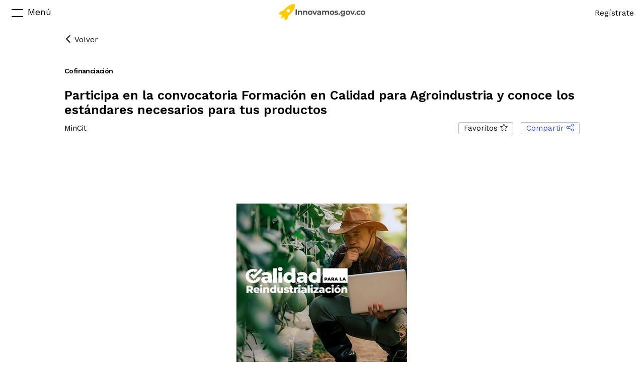

--- FILE ---
content_type: text/html
request_url: https://www.innovamos.gov.co/content/templates/base/shared/header.html?7a158798-6f69-4dd3-b69c-f6e0833c0472
body_size: 512
content:
<div ng-if="main.menu.display" ng-controller="menuController as menu" ng-include="::main.htmlRoutes.menu" class="content-menu"></div>
<header class="inner-header" id="header-nav">
    <div id="header-nav">
        <button class="btn-menu" ng-click="main.openMenu($event)">
            <span class="menu-icon" ng-class="{'menu-closed':main.menu.display }">
                <label>
                    <i></i>
                    <i></i>
                </label>
            </span>
        </button>
        <div class="header-nav">
            <div class="header-wrapInner">
                <div class="logo">
                    <a href="/">
                        <span>
                        </span>
                    </a>
                    </br>
                </div>
            </div>

            <a href="/" class="btn-home">
                <span class="icon-home"></span>
            </a>
            <div class="user-wraper">
                <a href="" style="position:absolute; right:10px;top:10px;" ng-click="main.sendToContent()" title="Ir a contenido">&nbsp;</a>
                <div ng-if="main.user.name">
                    <div class="user-img">
                        <a href="mi-perfil">
                            <img ng-if="::main.user.image" ng-src="{{::main.user.image}}" alt="{{::main.user.name}}" title="{{::main.user.name}}" />
                            <div ng-if="::!main.user.image" ng-bind="::main.user.firstsLetter" class="no-img"></div>
                        </a>
                    </div>
                    <br />
                </div>
                <div ng-if="!main.user.name">
                    <a href="" class="btn-logout" ng-click="main.register()">Regístrate</a>
                </div>
            </div>
            <br />
        </div>
    </div>
</header>
<!--<div ng-if="main.menu.display" ng-controller="menuController as menu" ng-include="::main.htmlRoutes.menu" class="content-menu"></div>
<button class="btn-menu" ng-click="main.openMenu($event)">
    <span class="menu-icon" ng-class="{'menu-closed':main.menu.display }">
        <label>
            <i></i>
            <i></i>
        </label>
    </span>
</button>
<div class="header-nav">  
  <div class="header-wrapInner">
    <div class="logo">
        <a href="/">
            <span>
            </span>
        </a>
        </br>
    </div>        
  </div>
    <div class="user-wraper">
        <a href="" style="position:absolute; right:10px;top:10px;" ng-click="main.sendToContent()" title="Ir a contenido">&nbsp;</a>
        <div ng-if="main.user.name">
            <div class="user-img">
                <a href="mi-perfil">
                    <img ng-if="::main.user.image" ng-src="{{::main.user.image}}" />
                    <div ng-if="::!main.user.image" ng-bind="main.user.firstsLetter" class="no-img"></div>
                </a>
            </div>
            <br />
        </div>
        <div ng-if="!main.user.name">
            <a href="" class="btn-logout" ng-click="main.register()">Regístrate</a>
        </div>
    </div>    
</div>-->


--- FILE ---
content_type: text/css
request_url: https://www.innovamos.gov.co/content/css/editor.css
body_size: 2114
content:
.ta-hidden-input{width:1px;height:1px;border:none;margin:0;padding:0;position:absolute;top:-10000px;left:-10000px;opacity:0;overflow:hidden}.ta-root.focussed>.ta-scroll-window.form-control{border-color:#66afe9;outline:0;-webkit-box-shadow:inset 0 1px 1px rgba(0,0,0,.075),0 0 8px rgba(102,175,233,.6);-moz-box-shadow:inset 0 1px 1px rgba(0,0,0,.075),0 0 8px rgba(102,175,233,.6);box-shadow:inset 0 1px 1px rgba(0,0,0,.075),0 0 8px rgba(102,175,233,.6)}.ta-editor.ta-html,.ta-scroll-window.form-control{min-height:300px;height:auto;overflow:auto;font-family:inherit;font-size:100%}.ta-scroll-window.form-control{position:relative;padding:0}.ta-scroll-window>.ta-bind{height:auto;min-height:300px;padding:6px 12px}.ta-editor:focus{user-select:text}.ta-resizer-handle-overlay{z-index:100;position:absolute;display:none}.ta-resizer-handle-overlay>.ta-resizer-handle-info{position:absolute;bottom:16px;right:16px;border:1px solid #000;background-color:#FFF;padding:0 4px;opacity:.7}.ta-resizer-handle-overlay>.ta-resizer-handle-background{position:absolute;bottom:5px;right:5px;left:5px;top:5px;border:1px solid #000;background-color:rgba(0,0,0,.2)}.ta-resizer-handle-overlay>.ta-resizer-handle-corner{width:10px;height:10px;position:absolute}.ta-resizer-handle-overlay>.ta-resizer-handle-corner-tl{top:0;left:0;border-left:1px solid #000;border-top:1px solid #000}.ta-resizer-handle-overlay>.ta-resizer-handle-corner-tr{top:0;right:0;border-right:1px solid #000;border-top:1px solid #000}.ta-resizer-handle-overlay>.ta-resizer-handle-corner-bl{bottom:0;left:0;border-left:1px solid #000;border-bottom:1px solid #000}.ta-resizer-handle-overlay>.ta-resizer-handle-corner-br{bottom:0;right:0;border:1px solid #000;cursor:se-resize;background-color:#fff}.popover{position:absolute;top:0;left:0;z-index:1060;display:none;max-width:276px;padding:1px;font-size:14px;font-weight:400;line-height:1.42857143;text-align:left;white-space:normal;background-color:#fff;-webkit-background-clip:padding-box;background-clip:padding-box;border:1px solid #ccc;border:1px solid rgba(0,0,0,.2);border-radius:6px;-webkit-box-shadow:0 5px 10px rgba(0,0,0,.2);box-shadow:0 5px 10px rgba(0,0,0,.2)}.popover.top{margin-top:-10px}.popover.bottom{margin-top:10px}.popover-title{padding:8px 14px;margin:0;font-size:14px;background-color:#f7f7f7;border-bottom:1px solid #ebebeb;border-radius:5px 5px 0 0}.popover-content{padding:9px 14px}.popover>.arrow,.popover>.arrow:after{position:absolute;display:block;width:0;height:0;border-color:transparent;border-style:solid}.popover>.arrow{border-width:11px}.popover>.arrow:after{content:"";border-width:10px}.popover.top>.arrow{bottom:-11px;left:50%;margin-left:-11px;border-top-color:#999;border-top-color:rgba(0,0,0,.25);border-bottom-width:0}.popover.top>.arrow:after{bottom:1px;margin-left:-10px;content:" ";border-top-color:#fff;border-bottom-width:0}.popover.bottom>.arrow{top:-11px;left:50%;margin-left:-11px;border-top-width:0;border-bottom-color:#999;border-bottom-color:rgba(0,0,0,.25)}.popover.bottom>.arrow:after{top:1px;margin-left:-10px;content:" ";border-top-width:0;border-bottom-color:#fff}calendar,ob-daterangepicker{font-family:"Open Sans"}.ng-cloak,.x-ng-cloak,[data-ng-cloak],[ng-cloak],[ng\:cloak],[x-ng-cloak]{display:none!important}calendar{color:#565154}calendar .input-container{position:relative}calendar .input-container label{position:relative;top:4px;display:inline-block;color:#565154;font-size:12px}calendar .input-container input{position:absolute;right:0;padding-left:5px;box-sizing:border-box;width:185px;height:25px;font-size:12px;outline:0;border:1px solid #93908C;border-radius:2px}calendar .header{position:relative;top:22px;height:28px;background:#30708F;color:#FFF;border:1px solid #93908C;border-radius:2px 2px 0 0}calendar .header .date{position:absolute;top:50%;left:50%;-webkit-transform:translate(-50%,-50%);transform:translate(-50%,-50%);white-space:nowrap}calendar .header .arrow-btn{position:absolute;top:0;width:35px;height:28px;cursor:pointer}calendar .header .arrow-btn::before{top:50%;left:50%;-webkit-transform:translate(-50%,-50%);transform:translate(-50%,-50%);content:'';position:absolute;width:0;height:0;border-style:solid}calendar .board,ob-daterangepicker .picker-dropdown-container{position:relative}calendar .header .arrow-btn.left{left:0;border-right:1px solid #93908C}calendar .header .arrow-btn.left::before{border-width:5px 10px 5px 0;border-color:transparent #FFF transparent transparent}calendar .header .arrow-btn.right{right:0;border-left:1px solid #93908C}calendar .header .arrow-btn.right::before{border-width:5px 0 5px 10px;border-color:transparent transparent transparent #FFF}calendar .board{top:21px;white-space:nowrap;border:1px solid #93908C;border-radius:0 0 2px 2px}calendar .board .cell,calendar .board .day,calendar .board .days-of-week .day-name{display:inline-block;height:28px;width:35px;line-height:28px;text-align:center;font-size:12px}calendar .board .days-of-week .day-name{font-size:12px;text-transform:uppercase}calendar .board .day:hover{cursor:pointer}calendar .board .day.selected:not(.other-month):not(.disabled){background:pink;color:#FFF}calendar .board .day.current:not(.other-month){font-weight:700}calendar .board .day.other-month{color:#E2DFDE}calendar .board .day.in-range:not(.other-month):not(.disabled){background:#97B7C7;color:#FFF}calendar .board .day.range-start:not(.other-month):not(.disabled){background:#30708F;border-top-left-radius:2px;border-bottom-left-radius:2px}calendar .board .day.range-end:not(.other-month):not(.disabled){background:#30708F;border-top-right-radius:2px;border-bottom-right-radius:2px}calendar .board .day.disabled{color:#E2DFDE}date-range-picker .calendar{display:inline-block}date-range-picker .calendar:first-child{margin-right:10px}ob-daterangepicker{display:inline-block;overflow:visible;cursor:pointer;font-size:12px}ob-daterangepicker .picker-dropdown-container.disabled{opacity:.5;cursor:not-allowed}ob-daterangepicker .picker-dropdown-container .picker-dropdown{box-sizing:border-box;position:relative;width:290px;height:30px;line-height:30px;border:1px solid #93908C;border-radius:2px;padding-left:10px;font-size:14px}ob-daterangepicker .picker-dropdown-container .picker-dropdown.open{border-radius:2px 2px 0 0}ob-daterangepicker .picker-dropdown-container .picker-dropdown::after{content:'';position:absolute;top:10px;right:10px;width:0;height:0;border-style:solid;border-width:7px 7px 0;border-color:#000 transparent transparent}ob-daterangepicker .picker-dropdown-container .picker{box-sizing:border-box;height:288px;position:absolute;white-space:nowrap;overflow:visible;right:0;top:29px;z-index:10;background:#fff;border:1px solid #93908C;border-radius:2px}ob-daterangepicker .picker-dropdown-container .picker.open{border-radius:2px 0 2px 2px}ob-daterangepicker .picker-dropdown-container .picker .ranges-actions{display:inline-block;vertical-align:top;height:100%;width:150px;box-sizing:border-box;padding:10px;font-size:1 2px}ob-daterangepicker .picker-dropdown-container .picker .ranges-actions .ranges .range{height:24px;line-height:24px;border-radius:2px;padding:0 5px;margin-bottom:5px}ob-daterangepicker .picker-dropdown-container .picker .ranges-actions .ranges .range.selected,ob-daterangepicker .picker-dropdown-container .picker .ranges-actions .ranges .range:hover:not(.disabled){cursor:pointer;background:#30708F;color:#FFF}ob-daterangepicker .picker-dropdown-container .picker .ranges-actions .ranges .range.disabled{background:#CCC;opacity:.7}ob-daterangepicker .picker-dropdown-container .picker .ranges-actions .actions{width:150px;padding:0 3px;margin-top:10px;position:absolute;bottom:10px}ob-daterangepicker .picker-dropdown-container .picker .ranges-actions .actions .drp_btn{height:27px;line-height:27px;cursor:pointer;width:60px;display:inline-block;text-align:center}ob-daterangepicker .picker-dropdown-container .picker .ranges-actions .actions .drp_btn.cancel{text-decoration:underline;color:#565154}ob-daterangepicker .picker-dropdown-container .picker .ranges-actions .actions .drp_btn.apply{background:#565154;color:#FFF;border-radius:2px}ob-daterangepicker .picker-dropdown-container .picker .ranges-actions.custom-open{border-left:1px solid #93908C}ob-daterangepicker .picker-dropdown-container .picker .date-range{padding:10px;display:inline-block}ob-daterangepicker.center .picker{right:auto;left:50%;-webkit-transform:translateX(-50%);transform:translateX(-50%)}ob-daterangepicker.right .picker{right:auto;left:0}ob-daterangepicker.up .picker-dropdown.open{border-radius:0 0 2px 2px}ob-daterangepicker.up .picker{top:1px;-webkit-transform:translateY(-100%);transform:translateY(-100%)}ob-daterangepicker.up .picker.open{border-radius:2px 2px 0}ob-daterangepicker.up.center .picker{-webkit-transform:translate(-50%,-100%);transform:translate(-50%,-100%)}ob-daterangepicker.up.right .picker.open{border-radius:2px 2px 2px 0}ob-daypicker{display:inline-block;overflow:visible}ob-daypicker .picker-dropdown-container{position:relative}ob-daypicker .picker-dropdown-container.disabled input{opacity:.5;cursor:not-allowed}ob-daypicker .picker-dropdown-container.invalid input{border:1px solid red}ob-daypicker .picker-dropdown-container .picker{position:absolute;top:7px;z-index:10}ob-daypicker .picker-dropdown-container input{box-sizing:border-box;height:30px;width:200px;line-height:30px;border:1px solid #93908C;border-radius:2px;padding-left:10px;outline:0;font-size:14px}ob-daypicker.center .picker{right:auto;left:50%;-webkit-transform:translateX(-50%);transform:translateX(-50%)}ob-daypicker.right .picker{left:auto;right:0}

--- FILE ---
content_type: application/javascript
request_url: https://www.innovamos.gov.co/sites/default/content/scripts/configuration.js?v=3c4aa888-8c90-4dc7-9adb-c3d93013fbf9
body_size: 3492
content:
var nosune = nosune || {}; nosune.Settings = {"general":{"facebookUrl":"false","twitterUrl":"false","youtubeUrl":"false","footer":"{\"phone\":\"75000\",\"email\":\"ingjimmy@gmail.com\",\"emailNotification\":\"ingjimmy@gmail.com\",\"address\":\"ingjimmy@gmail.com\",\"operationHours\":\"ingjimmy@gmail.com\",\"logos\":[{\"imageUrl\":\"/sites/default/content/files/000005/250_logo-de-colombia_200x200.png\",\"link\":\"\"}],\"freeCareLine\":\"123213\",\"phoneMobile\":\"123213213\",\"fax\":\"213213213\"}","defaultTag":1,"facebookImage":"/sites/default/content/files/000009/403_compartirfb_1200x627.jpg","bigContentHeight":576,"bigContentWidth":1024,"bannersWidth":1200,"bannersHeight":550,"facebookImageWidth":1200,"facebookImageHeight":627,"privacyPolicies":"politicas-seguridad-informacion","termsOfUse":"condiciones-de-uso-informacion","engagementID":0,"proceduresServicesID":0,"minContentHeight":600,"minContentWidth":960,"maxUploadFileSizePublicUsers":5000000,"maxUploadFileSizeAdminUsers":10000000,"analyticsCode":"UA-114380394-1","statictsFile":null,"configurationCacheKey":"7a158798-6f69-4dd3-b69c-f6e0833c0472","faviconWidth":300,"faviconHeight":300,"appleTouchIconWidth":300,"appleTouchIconHeight":300,"bannerIconHeight":300,"bannerIconWidth":300,"enabledApplications":true,"googleCaptchaKey":"6Lcn_aMUAAAAABqP9gDRnFVYeXaMK28lzneA8s3E"},"user":{"facebookApp":"174570309809304","googleClientId":"741572984015-jv85sjihpb2utnn4osqrld6n3uvfdisk.apps.googleusercontent.com","twitterApiKey":"zM2ORjpXDcarPY5bVbfQ8AV3x","linkedinClientID":"788hnxmtc42gp3"},"comment":{"invalidWords":"Balurdo,Bazofi@,Bazofia,Boyacacuno,Boyaco,brut@,brut@s,Bruta,Brutas,Bruto,Brutos,c@bron,c@brón,c@brones,c@brones,c@chondo,c@corr@,c@corra,c@corro,c@gar,cabron,cabrón,cabronazo,cabrones,cachondo,cacorra,cacorro,cag@r,caradechimb@,caradechimba,Caradeverga,caraechimb@,caraechimba,Carechimba,Caremonda,carechimb@,Carechimba,catrehijueput@,catrehijueputa,chingadera,chimb@,chimba,chimbo,chingad@,chup@d@,chúp@lo,chúp@me,chup@melo,chupad@,chupada,chúpalo,chúpame,chupamel@,chupamela,chupamelo,chúpamelo,contr@hijueput@,contr@hijueputa,contrahijueput@,contrahijueputa,coño,coñudo,Coscorria,cuc@,Cuca,Cuka,Cula,Culer@,Culera,Culero,Culicagado,Culicagao,delputas,doblehijueput@,doblehijueputa,estupid@,estúpid@,estupida,estúpida,estúpidas,estupido,estúpido,estúpidos,fuf@,Fufa,Fufurufa,Garbimba,Garnupia,gonorre@,gonorrea,gonorreas,Gonorrient@,Gonorriento,gorronea,gorroneas,Gorsofia,granputa,Guaricha,Güaricha,Guasampiro,Gueba,guevas,Guevetas,Güevetas,Guevon,guevón,Güevon,Güevón,Guevonad@,Guevonada,Güevonada,Güevonada,Güevonadas,Güevones,Gurrupleta,hij@sdeputa,hijadeputa,hijasdeput@,hijasdeputa,hijasdeputas,hijodelachingada,hijodelagranputa,hijodemilput@s,hijodemilputas,hijodeput@,hijodeputa,hijodesuputa,hijodesuputamadre,hijosdeputa,hijosdeputas,hijueput@,hijueputa,hp,hps,Huebones,huev@,Hueva,Huevas,Huevetas,huevón,Huevon,huevonad@,Huevonada,Huevones,Idiot@,idiot@s,Idiota,idiotas,Iguaso,Iguazo,Imbécil,Indiament@,Indiamenta,Jodanse,jodase,jódase,Jódete,jodid@,lagranputa,lamadre,Lamonda,laputamadre,latomb@,latomba,laverg@,laverga,Lerdo,m@ric@,m@ric@,m@ric@d@,m@rica,m@ricad@,m@ricada,m@rico,m@rico,m@ricón,m@ricon@,m@ricones,m@ricones,m@ricos,malp@rid@,malp@rida,malp@rido,malp@ridos,malparid@,malparida,malparidas,malparido,malparidos,mámal@,mamal@,mámala,mamame,mámame,maric@,maric@,maric@da,marica,maricad@,maricada,marico,maricón,maricon@,maricona,maricones,Mediocre,menop@uci@,mierd@,Mierd@,mierd@s,Mierda,mierdas,mierdero,mond@,Monda,mondá,moscorrofi@,Moscorrofia,moscorrofio,negramenta,negroide,Paja,pajazo,Pajuelo,patiabiert@,patiabierta,pendej@,Pendej@,pendej@da,Pendeja,pendejad@,pendejada,pendejo,Pendejo,Percanta,pich@da,pich@r,pichad@,pichada,Pichar,Pichemos,Pichó,pichurri@,pichurri@,Pichurria,pij@,pija,pirob@,Piroba,Piroberta,Pirobo,pirov@,Pirova,Pirovo,polocho,put@,put@madre,put@s,putamadre,putas,putazo,putazos,putería,puto,putón,puton@,putona,putos,puta,quemierda,Ratainmunda,recontr@hijueput@,recontr@hijueputa,recontrahijueput@,recontrahijueputa,regonorre@,regonorrea,remalparid@,remalparida,remalparido,remalparidos,remierd@,remierda,reputa,reputas,reputería,reputo,reputos,retarad@,Retarada,retarado,retardad@,retrohijueput@,retrohijueputa,Sapohijueputa,sumadre,suripant@,suripanta,T@r@d@,T@r@da,T@rad@,t@rado,Tar@do,Tarad@,Tarada,Tarado,tetr@hijueputa,tetr@hijueputa,tetrahijueput@,tetrahijueputa,tomb@,tomba,tombo,tombos,tont@,tont@zo,triplehijueput@,triplehijueputa,Vasofi@,Vasofia,Vazofi@,Vazofia,verg@,Verga,zarrapastrosa,zarrapastroso,Zung@,Zunga,zuripant@,zuripanta."},"notifications":{"toTurnOff":[]},"routes":{"ContentArticle":"noticia","ContentArticles":"noticias","ContentEvent":"evento","ContentEvents":"eventos","ContentVote":"encuesta","ContentVotes":"encuestas","ContentGeolocation":"ubicacion","ContentGeolocations":"ubicaciones","ContentChallenge":"reto","ContentChallenges":"retos","ContentAd":"clasificado","ContentAds":"clasificados","ContentConvocation":"convocatoria","ContentConvocations":"convocatorias","ContentFaq":"faq","ContentFaqs":"faqs","ContentLink":"vinculo","ContentLinks":"vinculos","ContentHangout":"conversacion","ContentHangouts":"conversaciones","Notifications":"notificaciones","User":"usuario","Community":"usuarios","Author":"autor","Comment":"idea","Comments":"ideas","ContentInfo":"informacion","Tag":"tema","ContentAccountability":"rendicion","ContentDocument":"document"},"resources":{"PageTitle.Home":"Innovamos","PageDescription.Home":"Innovamos","Header.Title":"Innovamos","Content.AlreadyVoted":"Ya votaste por este contenido.","Menu.CantDeleteItem":"Antes de eliminar este grupo, mueve o elimina sus secciones.","User.UpdateData":"Tu información ha sido actualizada.","User.UpdatePassword":"Tu contraseña ha sido actualizada con éxito.","Content.Featured":"Se ha destacado el contenido en la página de inicio.","File.ErrorUpload":"Sube archivos de menos de {0} megas.","File.ErrorUploadType":"No puedes subir este tipo de archivo.","File.ErrorUploadServer":"No se pudo completar esta operación, inténtalo más tarde.","File.ImageMinWidth":"El ancho mínimo para una imagen es de {0}","File.ImageMinHeight":"El alto mínimo para una imagen es de {0}","Comment.InvalidWords":"Usa palabras apropiadas para  participar en el sitio.","Comment.CharactersMax":"Ingresa tu comentario menor a 250 caracteres.","User.SendMailPassword":"Enviamos a tu correo las instrucciones para cambiar tu contraseña.","User.NotFound":"Tu correo electrónico no se encuentra registrado, regístrate.","General.Error":"No se pudo completar esta operación, inténtalo más tarde.","General.ErrorKey":"La llave \"{0}\" no esta configurada","Footer.KeyError":"No se encuentra la llave de configuración para el footer.","File.ErrorUploadExcel":"Usa un archvo de Microsoft excel para cargar la información.","General.AccessDenied":"No tienes permisos para ejecutar esta acción.","General.ResourcesNofFound":"Esta página ya no está disponible.","User.EndSession":"Vuelve a iniciar sesión.","Banner.MinWidth":"El ancho mínimo para la imágen del banner es {0}","Banner.MinHeight":"El alto mínimo para la imágen del banner es {0}","Facebook.MinWidth":"El ancho mínimo para la imágen de compartir en facebook es {0}","Facebook.MinHeigth":"El alto mínimo para la imágen de compartir en facebook es {0}","Content.ConfirmDisabled":"¿Estás seguro de deshabilitar este contenido?","Menu.ConfirmDelete":"¿Estás seguro de eliminar esta sección del menú?","User.ConfirmDisable":"¿Estás seguro de darte de baja del sitio?","General.ConfirmDeleteItem":"¿Estás seguro de eliminar el item?","Tag.ConfirmDelete":"¿Estás seguro de eliminar esta categoría?","Comment.ConfirmDelete":"¿Estás seguro de eliminar el comentario?","Log.ConfirmDeleteAll":"¿Estás seguro de eliminar todos los registros del log de errores?","Log.ConfirmDeleteSelected":"¿Estás seguro de eliminar los registros seleccionados?","InvalidWord.ConfirmDelete":"¿Estás seguro de eliminar esta palabra de la lista?","Statics.ValidFields":"Ingresa el nombre y una url válida para la nueva sucursal.","Statics.SuccessUploadFile":"Se ha actualizado el archivo de estadísticas."},"authorityDomain":"https://innovamospr.dnp.gov.co","isDebug":false}

--- FILE ---
content_type: application/javascript
request_url: https://www.innovamos.gov.co/content/scripts/resources.js?v=3c4aa888-8c90-4dc7-9adb-c3d93013fbf9
body_size: 175829
content:
!function(L){"use strict";function D(a,o){return o=o||Error,function(){var t,e,n=arguments,r=n[0],i="["+(a?a+":":"")+r+"] ";for(i+=n[1].replace(/\{\d+\}/g,function(t){var e=2+ +t.slice(1,-1);return e<n.length?Wt(n[e]):t}),i+="\nhttp://errors.angularjs.org/1.6.2/"+(a?a+"/":"")+r,e=2,t="?";e<n.length;e++,t="&")i+=t+"p"+(e-2)+"="+encodeURIComponent(Wt(n[e]));return new o(i)}}var a=/^\/(.+)\/([a-z]*)$/,f="validity",Y=Object.prototype.hasOwnProperty,U=function(t){return bt(t)?t.toLowerCase():t},l=function(t){return bt(t)?t.toUpperCase():t};"i"!=="I".toLowerCase()&&(U=function(t){return bt(t)?t.replace(/[A-Z]/g,function(t){return String.fromCharCode(32|t.charCodeAt(0))}):t},l=function(t){return bt(t)?t.replace(/[a-z]/g,function(t){return String.fromCharCode(-33&t.charCodeAt(0))}):t});var W,lt,o,v,s=[].slice,r=[].splice,t=[].push,ft=Object.prototype.toString,u=Object.getPrototypeOf,c=D("ng"),$=L.angular||(L.angular={}),e=0;function R(t){if(null!=t&&!x(t)){if(_t(t)||bt(t)||lt&&t instanceof lt)return 1;var e="length"in Object(t)&&t.length;return _(e)&&(0<=e&&(e-1 in t||t instanceof Array)||"function"==typeof t.item)}}function ht(t,e,n){var r,i;if(t)if(wt(t))for(r in t)"prototype"!==r&&"length"!==r&&"name"!==r&&t.hasOwnProperty(r)&&e.call(n,t[r],r,t);else if(_t(t)||R(t)){var a="object"!=typeof t;for(r=0,i=t.length;r<i;r++)(a||r in t)&&e.call(n,t[r],r,t)}else if(t.forEach&&t.forEach!==ht)t.forEach(e,n,t);else if(b(t))for(r in t)e.call(n,t[r],r,t);else if("function"==typeof t.hasOwnProperty)for(r in t)t.hasOwnProperty(r)&&e.call(n,t[r],r,t);else for(r in t)Y.call(t,r)&&e.call(n,t[r],r,t);return t}function h(t,e,n){for(var r=Object.keys(t).sort(),i=0;i<r.length;i++)e.call(n,t[r[i]],r[i]);return r}function g(n){return function(t,e){n(e,t)}}function M(){return++e}function d(t,e){e?t.$$hashKey=e:delete t.$$hashKey}function p(t,e,n){for(var r=t.$$hashKey,i=0,a=e.length;i<a;++i){var o=e[i];if($t(o)||wt(o))for(var s=Object.keys(o),u=0,c=s.length;u<c;u++){var l=s[u],f=o[l];n&&$t(f)?w(f)?t[l]=new Date(f.valueOf()):k(f)?t[l]=new RegExp(f):f.nodeName?t[l]=f.cloneNode(!0):O(f)?t[l]=f.clone():($t(t[l])||(t[l]=_t(f)?[]:{}),p(t[l],[f],!0)):t[l]=f}}return d(t,r),t}function dt(t){return p(t,s.call(arguments,1),!1)}function n(t){return p(t,s.call(arguments,1),!0)}function m(t){return parseInt(t,10)}W=L.document.documentMode;var E=Number.isNaN||function(t){return t!=t};function pt(t,e){return dt(Object.create(t),e)}function mt(){}function vt(t){return t}function C(t){return function(){return t}}function y(t){return wt(t.toString)&&t.toString!==ft}function gt(t){return void 0===t}function yt(t){return void 0!==t}function $t(t){return null!==t&&"object"==typeof t}function b(t){return null!==t&&"object"==typeof t&&!u(t)}function bt(t){return"string"==typeof t}function _(t){return"number"==typeof t}function w(t){return"[object Date]"===ft.call(t)}mt.$inject=[],vt.$inject=[];var _t=Array.isArray;function wt(t){return"function"==typeof t}function k(t){return"[object RegExp]"===ft.call(t)}function x(t){return t&&t.window===t}function kt(t){return t&&t.$evalAsync&&t.$watch}function xt(t){return"boolean"==typeof t}function S(t){return t&&wt(t.then)}var A=/^\[object (?:Uint8|Uint8Clamped|Uint16|Uint32|Int8|Int16|Int32|Float32|Float64)Array]$/;var St=function(t){return bt(t)?t.trim():t},T=function(t){return t.replace(/([-()[\]{}+?*.$^|,:#<!\\])/g,"\\$1").replace(/\x08/g,"\\x08")};function O(t){return!(!t||!(t.nodeName||t.prop&&t.attr&&t.find))}function Ct(t){return U(t.nodeName||t[0]&&t[0].nodeName)}function P(t,e){return-1!==Array.prototype.indexOf.call(t,e)}function Dt(t,e){var n=t.indexOf(e);return 0<=n&&t.splice(n,1),n}function I(t,n){var e,r,i=[],a=[];if(n){if((r=n)&&_(r.length)&&A.test(ft.call(r))||(e=n,"[object ArrayBuffer]"===ft.call(e)))throw c("cpta","Can't copy! TypedArray destination cannot be mutated.");if(t===n)throw c("cpi","Can't copy! Source and destination are identical.");return _t(n)?n.length=0:ht(n,function(t,e){"$$hashKey"!==e&&delete n[e]}),i.push(t),a.push(n),o(t,n)}return s(t);function o(t,e){var n,r=e.$$hashKey;if(_t(t))for(var i=0,a=t.length;i<a;i++)e.push(s(t[i]));else if(b(t))for(n in t)e[n]=s(t[n]);else if(t&&"function"==typeof t.hasOwnProperty)for(n in t)t.hasOwnProperty(n)&&(e[n]=s(t[n]));else for(n in t)Y.call(t,n)&&(e[n]=s(t[n]));return d(e,r),e}function s(t){if(!$t(t))return t;var e=i.indexOf(t);if(-1!==e)return a[e];if(x(t)||kt(t))throw c("cpws","Can't copy! Making copies of Window or Scope instances is not supported.");var n=!1,r=function(t){switch(ft.call(t)){case"[object Int8Array]":case"[object Int16Array]":case"[object Int32Array]":case"[object Float32Array]":case"[object Float64Array]":case"[object Uint8Array]":case"[object Uint8ClampedArray]":case"[object Uint16Array]":case"[object Uint32Array]":return new t.constructor(s(t.buffer),t.byteOffset,t.length);case"[object ArrayBuffer]":if(t.slice)return t.slice(0);var e=new ArrayBuffer(t.byteLength);return new Uint8Array(e).set(new Uint8Array(t)),e;case"[object Boolean]":case"[object Number]":case"[object String]":case"[object Date]":return new t.constructor(t.valueOf());case"[object RegExp]":var n=new RegExp(t.source,t.toString().match(/[^/]*$/)[0]);return n.lastIndex=t.lastIndex,n;case"[object Blob]":return new t.constructor([t],{type:t.type})}if(wt(t.cloneNode))return t.cloneNode(!0)}(t);return void 0===r&&(r=_t(t)?[]:Object.create(u(t)),n=!0),i.push(t),a.push(r),n?o(t,r):r}}function Mt(t,e){if(t===e)return!0;if(null===t||null===e)return!1;if(t!=t&&e!=e)return!0;var n,r,i,a=typeof t;if(a==typeof e&&"object"==a){if(!_t(t)){if(w(t))return!!w(e)&&Mt(t.getTime(),e.getTime());if(k(t))return!!k(e)&&t.toString()===e.toString();if(kt(t)||kt(e)||x(t)||x(e)||_t(e)||w(e)||k(e))return!1;for(r in i=It(),t)if("$"!==r.charAt(0)&&!wt(t[r])){if(!Mt(t[r],e[r]))return!1;i[r]=!0}for(r in e)if(!(r in i)&&"$"!==r.charAt(0)&&yt(e[r])&&!wt(e[r]))return!1;return!0}if(!_t(e))return!1;if((n=t.length)===e.length){for(r=0;r<n;r++)if(!Mt(t[r],e[r]))return!1;return!0}}return!1}var j=function(){if(!yt(j.rules)){var t=L.document.querySelector("[ng-csp]")||L.document.querySelector("[data-ng-csp]");if(t){var e=t.getAttribute("ng-csp")||t.getAttribute("data-ng-csp");j.rules={noUnsafeEval:!e||-1!==e.indexOf("no-unsafe-eval"),noInlineStyle:!e||-1!==e.indexOf("no-inline-style")}}else j.rules={noUnsafeEval:function(){try{return new Function(""),!1}catch(t){return!0}}(),noInlineStyle:!1}}return j.rules},N=function(){if(yt(N.name_))return N.name_;var t,e,n,r,i=Q.length;for(e=0;e<i;++e)if(n=Q[e],t=L.document.querySelector("["+n.replace(":","\\:")+"jq]")){r=t.getAttribute(n+"jq");break}return N.name_=r};function V(t,e,n){return t.concat(s.call(e,n))}function Et(t,e){return s.call(t,e||0)}function At(t,e){var n=2<arguments.length?Et(arguments,2):[];return!wt(e)||e instanceof RegExp?e:n.length?function(){return arguments.length?e.apply(t,V(n,arguments,0)):e.apply(t,n)}:function(){return arguments.length?e.apply(t,arguments):e.call(t)}}function i(t,e){var n=e;return"string"==typeof t&&"$"===t.charAt(0)&&"$"===t.charAt(1)?n=void 0:x(e)?n="$WINDOW":e&&L.document===e?n="$DOCUMENT":kt(e)&&(n="$SCOPE"),n}function F(t,e){if(!gt(t))return _(e)||(e=e?2:null),JSON.stringify(t,i,e)}function B(t){return bt(t)?JSON.parse(t):t}var H=/:/g;function q(t,e){t=t.replace(H,"");var n=Date.parse("Jan 01, 1970 00:00:00 "+t)/6e4;return E(n)?e:n}function z(t,e,n){n=n?-1:1;var r,i,a=t.getTimezoneOffset(),o=q(e,a);return r=t,i=n*(o-a),(r=new Date(r.getTime())).setMinutes(r.getMinutes()+i),r}function Tt(t){t=lt(t).clone();try{t.empty()}catch(t){}var e=lt("<div>").append(t).html();try{return t[0].nodeType===Vt?U(e):e.match(/^(<[^>]+>)/)[1].replace(/^<([\w-]+)/,function(t,e){return"<"+U(e)})}catch(t){return U(e)}}function G(t){try{return decodeURIComponent(t)}catch(t){}}function Z(t){var i={};return ht((t||"").split("&"),function(t){var e,n,r;t&&(n=t=t.replace(/\+/g,"%20"),-1!==(e=t.indexOf("="))&&(n=t.substring(0,e),r=t.substring(e+1)),yt(n=G(n))&&(r=!yt(r)||G(r),Y.call(i,n)?_t(i[n])?i[n].push(r):i[n]=[i[n],r]:i[n]=r))}),i}function X(t){var n=[];return ht(t,function(t,e){_t(t)?ht(t,function(t){n.push(K(e,!0)+(!0===t?"":"="+K(t,!0)))}):n.push(K(e,!0)+(!0===t?"":"="+K(t,!0)))}),n.length?n.join("&"):""}function J(t){return K(t,!0).replace(/%26/gi,"&").replace(/%3D/gi,"=").replace(/%2B/gi,"+")}function K(t,e){return encodeURIComponent(t).replace(/%40/gi,"@").replace(/%3A/gi,":").replace(/%24/g,"$").replace(/%2C/gi,",").replace(/%3B/gi,";").replace(/%20/g,e?"%20":"+")}var Q=["ng-","data-ng-","ng:","x-ng-"];var tt=function(t){var e=t.currentScript,n=e&&e.getAttribute("src");if(!n)return!0;var r=t.createElement("a");if(r.href=n,t.location.origin===r.origin)return!0;switch(r.protocol){case"http:":case"https:":case"ftp:":case"blob:":case"file:":case"data:":return!0;default:return!1}}(L.document);function et(r,t){var i,a,e={};if(ht(Q,function(t){var e=t+"app";!i&&r.hasAttribute&&r.hasAttribute(e)&&(a=(i=r).getAttribute(e))}),ht(Q,function(t){var e,n=t+"app";!i&&(e=r.querySelector("["+n.replace(":","\\:")+"]"))&&(a=(i=e).getAttribute(n))}),i){if(!tt)return void L.console.error("Angular: disabling automatic bootstrap. <script> protocol indicates an extension, document.location.href does not match.");e.strictDi=null!==function(t,e){var n,r,i=Q.length;for(r=0;r<i;++r)if(n=Q[r]+e,bt(n=t.getAttribute(n)))return n;return null}(i,"strict-di"),t(i,a?[a]:[],e)}}function nt(n,r,i){$t(i)||(i={});i=dt({strictDi:!1},i);function e(){if((n=lt(n)).injector()){var t=n[0]===L.document?"document":Tt(n);throw c("btstrpd","App already bootstrapped with this element '{0}'",t.replace(/</,"&lt;").replace(/>/,"&gt;"))}(r=r||[]).unshift(["$provide",function(t){t.value("$rootElement",n)}]),i.debugInfoEnabled&&r.push(["$compileProvider",function(t){t.debugInfoEnabled(!0)}]),r.unshift("ng");var e=ze(r,i.strictDi);return e.invoke(["$rootScope","$rootElement","$compile","$injector",function(t,e,n,r){t.$apply(function(){e.data("$injector",r),n(e)(t)})}]),e}var t=/^NG_ENABLE_DEBUG_INFO!/,a=/^NG_DEFER_BOOTSTRAP!/;if(L&&t.test(L.name)&&(i.debugInfoEnabled=!0,L.name=L.name.replace(t,"")),L&&!a.test(L.name))return e();L.name=L.name.replace(a,""),$.resumeBootstrap=function(t){return ht(t,function(t){r.push(t)}),e()},wt($.resumeDeferredBootstrap)&&$.resumeDeferredBootstrap()}function rt(){L.name="NG_ENABLE_DEBUG_INFO!"+L.name,L.location.reload()}function it(t){var e=$.element(t).injector();if(!e)throw c("test","no injector found for element argument to getTestability");return e.get("$$testability")}var at=/[A-Z]/g;function Ot(t,n){return n=n||"_",t.replace(at,function(t,e){return(e?n:"")+t.toLowerCase()})}var ot=!1;function Pt(t,e,n){if(!t)throw c("areq","Argument '{0}' is {1}",e||"?",n||"required");return t}function st(t,e,n){return n&&_t(t)&&(t=t[t.length-1]),Pt(wt(t),e,"not a function, got "+(t&&"object"==typeof t?t.constructor.name||"Object":typeof t)),t}function ut(t,e){if("hasOwnProperty"===t)throw c("badname","hasOwnProperty is not a valid {0} name",e)}function ct(t,e,n){if(!e)return t;for(var r,i=e.split("."),a=t,o=i.length,s=0;s<o;s++)r=i[s],t=t&&(a=t)[r];return!n&&wt(t)?At(a,t):t}function Rt(t){for(var e,n=t[0],r=t[t.length-1],i=1;n!==r&&(n=n.nextSibling);i++)!e&&t[i]===n||(e=e||lt(s.call(t,0,i))).push(n);return e||t}function It(){return Object.create(null)}function jt(t){if(null==t)return"";switch(typeof t){case"string":break;case"number":t=""+t;break;default:t=!y(t)||_t(t)||w(t)?F(t):t.toString()}return t}var Nt=1,Vt=3,Ft=8,Lt=9,Yt=11;function Ut(t,e){if(_t(t)){e=e||[];for(var n=0,r=t.length;n<r;n++)e[n]=t[n]}else if($t(t))for(var i in e=e||{},t)"$"===i.charAt(0)&&"$"===i.charAt(1)||(e[i]=t[i]);return e||t}function Wt(t){return"function"==typeof t?t.toString().replace(/ \{[\s\S]*$/,""):gt(t)?"undefined":"string"!=typeof t?(e=t,n=[],JSON.stringify(e,function(t,e){if($t(e=i(t,e))){if(0<=n.indexOf(e))return"...";n.push(e)}return e})):t;var e,n}var Bt={full:"1.6.2",major:1,minor:6,dot:2,codeName:"llamacorn-lovehug"};ue.expando="ng339";var Ht=ue.cache={},qt=1;ue._data=function(t){return this.cache[t[this.expando]]||{}};var zt=/-([a-z])/g,Gt=/^-ms-/,Zt={mouseleave:"mouseout",mouseenter:"mouseover"},Xt=D("jqLite");function Jt(t,e){return e.toUpperCase()}function Kt(t){return t.replace(zt,Jt)}var Qt=/^<([\w-]+)\s*\/?>(?:<\/\1>|)$/,te=/<|&#?\w+;/,ee=/<([\w:-]+)/,ne=/<(?!area|br|col|embed|hr|img|input|link|meta|param)(([\w:-]+)[^>]*)\/>/gi,re={option:[1,'<select multiple="multiple">',"</select>"],thead:[1,"<table>","</table>"],col:[2,"<table><colgroup>","</colgroup></table>"],tr:[2,"<table><tbody>","</tbody></table>"],td:[3,"<table><tbody><tr>","</tr></tbody></table>"],_default:[0,"",""]};function ie(t){return!te.test(t)}function ae(t){var e=t.nodeType;return e===Nt||!e||e===Lt}function oe(t,e){var n,r,i,a,o=e.createDocumentFragment(),s=[];if(ie(t))s.push(e.createTextNode(t));else{for(n=o.appendChild(e.createElement("div")),r=(ee.exec(t)||["",""])[1].toLowerCase(),i=re[r]||re._default,n.innerHTML=i[1]+t.replace(ne,"<$1></$2>")+i[2],a=i[0];a--;)n=n.lastChild;s=V(s,n.childNodes),(n=o.firstChild).textContent=""}return o.textContent="",o.innerHTML="",ht(s,function(t){o.appendChild(t)}),o}re.optgroup=re.option,re.tbody=re.tfoot=re.colgroup=re.caption=re.thead,re.th=re.td;var se=L.Node.prototype.contains||function(t){return!!(16&this.compareDocumentPosition(t))};function ue(t){if(t instanceof ue)return t;var e,n,r,i;if(bt(t)&&(t=St(t),e=!0),!(this instanceof ue)){if(e&&"<"!==t.charAt(0))throw Xt("nosel","Looking up elements via selectors is not supported by jqLite! See: http://docs.angularjs.org/api/angular.element");return new ue(t)}e?ye(this,(n=t,r=r||L.document,(i=Qt.exec(n))?[r.createElement(i[1])]:(i=oe(n,r))?i.childNodes:[])):wt(t)?ke(t):ye(this,t)}function ce(t){return t.cloneNode(!0)}function le(t,e){if(e||he(t),t.querySelectorAll)for(var n=t.querySelectorAll("*"),r=0,i=n.length;r<i;r++)he(n[r])}function fe(n,t,r,e){if(yt(e))throw Xt("offargs","jqLite#off() does not support the `selector` argument");var i=de(n),a=i&&i.events,o=i&&i.handle;if(o)if(t){var s=function(t){var e=a[t];yt(r)&&Dt(e||[],r),yt(r)&&e&&0<e.length||(n.removeEventListener(t,o),delete a[t])};ht(t.split(" "),function(t){s(t),Zt[t]&&s(Zt[t])})}else for(t in a)"$destroy"!==t&&n.removeEventListener(t,o),delete a[t]}function he(t,e){var n=t.ng339,r=n&&Ht[n];if(r){if(e)return void delete r.data[e];r.handle&&(r.events.$destroy&&r.handle({},"$destroy"),fe(t)),delete Ht[n],t.ng339=void 0}}function de(t,e){var n=t.ng339,r=n&&Ht[n];return e&&!r&&(t.ng339=n=++qt,r=Ht[n]={events:{},data:{},handle:void 0}),r}function pe(t,e,n){if(ae(t)){var r,i=yt(n),a=!i&&e&&!$t(e),o=!e,s=de(t,!a),u=s&&s.data;if(i)u[Kt(e)]=n;else{if(o)return u;if(a)return u&&u[Kt(e)];for(r in e)u[Kt(r)]=e[r]}}}function me(t,e){return!!t.getAttribute&&-1<(" "+(t.getAttribute("class")||"")+" ").replace(/[\n\t]/g," ").indexOf(" "+e+" ")}function ve(e,t){t&&e.setAttribute&&ht(t.split(" "),function(t){e.setAttribute("class",St((" "+(e.getAttribute("class")||"")+" ").replace(/[\n\t]/g," ").replace(" "+St(t)+" "," ")))})}function ge(t,e){if(e&&t.setAttribute){var n=(" "+(t.getAttribute("class")||"")+" ").replace(/[\n\t]/g," ");ht(e.split(" "),function(t){t=St(t),-1===n.indexOf(" "+t+" ")&&(n+=t+" ")}),t.setAttribute("class",St(n))}}function ye(t,e){if(e)if(e.nodeType)t[t.length++]=e;else{var n=e.length;if("number"==typeof n&&e.window!==e){if(n)for(var r=0;r<n;r++)t[t.length++]=e[r]}else t[t.length++]=e}}function $e(t,e){return be(t,"$"+(e||"ngController")+"Controller")}function be(t,e,n){t.nodeType===Lt&&(t=t.documentElement);for(var r=_t(e)?e:[e];t;){for(var i=0,a=r.length;i<a;i++)if(yt(n=lt.data(t,r[i])))return n;t=t.parentNode||t.nodeType===Yt&&t.host}}function _e(t){for(le(t,!0);t.firstChild;)t.removeChild(t.firstChild)}function we(t,e){e||le(t);var n=t.parentNode;n&&n.removeChild(t)}function ke(t){function e(){L.document.removeEventListener("DOMContentLoaded",e),L.removeEventListener("load",e),t()}"complete"===L.document.readyState?L.setTimeout(t):(L.document.addEventListener("DOMContentLoaded",e),L.addEventListener("load",e))}var xe=ue.prototype={ready:ke,toString:function(){var e=[];return ht(this,function(t){e.push(""+t)}),"["+e.join(", ")+"]"},eq:function(t){return lt(0<=t?this[t]:this[this.length+t])},length:0,push:t,sort:[].sort,splice:[].splice},Se={};ht("multiple,selected,checked,disabled,readOnly,required,open".split(","),function(t){Se[U(t)]=t});var Ce={};ht("input,select,option,textarea,button,form,details".split(","),function(t){Ce[t]=!0});var De={ngMinlength:"minlength",ngMaxlength:"maxlength",ngMin:"min",ngMax:"max",ngPattern:"pattern",ngStep:"step"};function Me(t,e){var n=Se[e.toLowerCase()];return n&&Ce[Ct(t)]&&n}function Ee(t,e){if(gt(e)){var n=t.nodeType;return n===Nt||n===Vt?t.textContent:""}t.textContent=e}function Ae(s,u){function t(t,e){t.isDefaultPrevented=function(){return t.defaultPrevented};var n=u[e||t.type],r=n?n.length:0;if(r){if(gt(t.immediatePropagationStopped)){var i=t.stopImmediatePropagation;t.stopImmediatePropagation=function(){t.immediatePropagationStopped=!0,t.stopPropagation&&t.stopPropagation(),i&&i.call(t)}}t.isImmediatePropagationStopped=function(){return!0===t.immediatePropagationStopped};var a=n.specialHandlerWrapper||Te;1<r&&(n=Ut(n));for(var o=0;o<r;o++)t.isImmediatePropagationStopped()||a(s,t,n[o])}}return t.elem=s,t}function Te(t,e,n){n.call(t,e)}function Oe(t,e,n){var r=e.relatedTarget;r&&(r===t||se.call(t,r))||n.call(t,e)}function Pe(){this.$get=function(){return dt(ue,{hasClass:function(t,e){return t.attr&&(t=t[0]),me(t,e)},addClass:function(t,e){return t.attr&&(t=t[0]),ge(t,e)},removeClass:function(t,e){return t.attr&&(t=t[0]),ve(t,e)}})}}function Re(t,e){var n=t&&t.$$hashKey;if(n)return"function"==typeof n&&(n=t.$$hashKey()),n;var r=typeof t;return n="function"==r||"object"==r&&null!==t?t.$$hashKey=r+":"+(e||M)():r+":"+t}ht({data:pe,removeData:he,hasData:function(t){for(var e in Ht[t.ng339])return!0;return!1},cleanData:function(t){for(var e=0,n=t.length;e<n;e++)he(t[e])}},function(t,e){ue[e]=t}),ht({data:pe,inheritedData:be,scope:function(t){return lt.data(t,"$scope")||be(t.parentNode||t,["$isolateScope","$scope"])},isolateScope:function(t){return lt.data(t,"$isolateScope")||lt.data(t,"$isolateScopeNoTemplate")},controller:$e,injector:function(t){return be(t,"$injector")},removeAttr:function(t,e){t.removeAttribute(e)},hasClass:me,css:function(t,e,n){if(e=Kt(e.replace(Gt,"ms-")),!yt(n))return t.style[e];t.style[e]=n},attr:function(t,e,n){var r,i=t.nodeType;if(i!==Vt&&2!==i&&i!==Ft&&t.getAttribute){var a=U(e),o=Se[a];if(!yt(n))return r=t.getAttribute(e),o&&null!==r&&(r=a),null===r?void 0:r;null===n||!1===n&&o?t.removeAttribute(e):t.setAttribute(e,o?a:n)}},prop:function(t,e,n){if(!yt(n))return t[e];t[e]=n},text:(Ee.$dv="",Ee),val:function(t,e){if(gt(e)){if(t.multiple&&"select"===Ct(t)){var n=[];return ht(t.options,function(t){t.selected&&n.push(t.value||t.text)}),n}return t.value}t.value=e},html:function(t,e){if(gt(e))return t.innerHTML;le(t,!0),t.innerHTML=e},empty:_e},function(c,t){ue.prototype[t]=function(t,e){var n,r,i=this.length;if(c!==_e&&gt(2===c.length&&c!==me&&c!==$e?t:e)){if($t(t)){for(n=0;n<i;n++)if(c===pe)c(this[n],t);else for(r in t)c(this[n],r,t[r]);return this}for(var a=c.$dv,o=gt(a)?Math.min(i,1):i,s=0;s<o;s++){var u=c(this[s],t,e);a=a?a+u:u}return a}for(n=0;n<i;n++)c(this[n],t,e);return this}}),ht({removeData:he,on:function(i,t,a,e){if(yt(e))throw Xt("onargs","jqLite#on() does not support the `selector` or `eventData` parameters");if(ae(i)){var n=de(i,!0),o=n.events,s=n.handle;s=s||(n.handle=Ae(i,o));for(var r=0<=t.indexOf(" ")?t.split(" "):[t],u=r.length,c=function(t,e,n){var r=o[t];r||((r=o[t]=[]).specialHandlerWrapper=e,"$destroy"===t||n||i.addEventListener(t,s)),r.push(a)};u--;)t=r[u],Zt[t]?(c(Zt[t],Oe),c(t,void 0,!0)):c(t)}},off:fe,one:function(e,n,r){(e=lt(e)).on(n,function t(){e.off(n,r),e.off(n,t)}),e.on(n,r)},replaceWith:function(e,t){var n,r=e.parentNode;le(e),ht(new ue(t),function(t){n?r.insertBefore(t,n.nextSibling):r.replaceChild(t,e),n=t})},children:function(t){var e=[];return ht(t.childNodes,function(t){t.nodeType===Nt&&e.push(t)}),e},contents:function(t){return t.contentDocument||t.childNodes||[]},append:function(t,e){var n=t.nodeType;if(n===Nt||n===Yt)for(var r=0,i=(e=new ue(e)).length;r<i;r++){var a=e[r];t.appendChild(a)}},prepend:function(e,t){if(e.nodeType===Nt){var n=e.firstChild;ht(new ue(t),function(t){e.insertBefore(t,n)})}},wrap:function(t,e){var n,r,i;n=t,r=lt(e).eq(0).clone()[0],(i=n.parentNode)&&i.replaceChild(r,n),r.appendChild(n)},remove:we,detach:function(t){we(t,!0)},after:function(t,e){var n=t,r=t.parentNode;if(r)for(var i=0,a=(e=new ue(e)).length;i<a;i++){var o=e[i];r.insertBefore(o,n.nextSibling),n=o}},addClass:ge,removeClass:ve,toggleClass:function(n,t,r){t&&ht(t.split(" "),function(t){var e=r;gt(e)&&(e=!me(n,t)),(e?ge:ve)(n,t)})},parent:function(t){var e=t.parentNode;return e&&e.nodeType!==Yt?e:null},next:function(t){return t.nextElementSibling},find:function(t,e){return t.getElementsByTagName?t.getElementsByTagName(e):[]},clone:ce,triggerHandler:function(e,t,n){var r,i,a,o=t.type||t,s=de(e),u=s&&s.events,c=u&&u[o];c&&(r={preventDefault:function(){this.defaultPrevented=!0},isDefaultPrevented:function(){return!0===this.defaultPrevented},stopImmediatePropagation:function(){this.immediatePropagationStopped=!0},isImmediatePropagationStopped:function(){return!0===this.immediatePropagationStopped},stopPropagation:mt,type:o,target:e},t.type&&(r=dt(r,t)),i=Ut(c),a=n?[r].concat(n):[r],ht(i,function(t){r.isImmediatePropagationStopped()||t.apply(e,a)}))}},function(o,t){ue.prototype[t]=function(t,e,n){for(var r,i=0,a=this.length;i<a;i++)gt(r)?yt(r=o(this[i],t,e,n))&&(r=lt(r)):ye(r,o(this[i],t,e,n));return yt(r)?r:this}}),ue.prototype.bind=ue.prototype.on,ue.prototype.unbind=ue.prototype.off;var Ie=Object.create(null);function je(){this._keys=[],this._values=[],this._lastKey=NaN,this._lastIndex=-1}je.prototype={_idx:function(t){return t===this._lastKey||(this._lastKey=t,this._lastIndex=this._keys.indexOf(t)),this._lastIndex},_transformKey:function(t){return E(t)?Ie:t},get:function(t){t=this._transformKey(t);var e=this._idx(t);if(-1!==e)return this._values[e]},set:function(t,e){t=this._transformKey(t);var n=this._idx(t);-1===n&&(n=this._lastIndex=this._keys.length),this._keys[n]=t,this._values[n]=e},delete:function(t){t=this._transformKey(t);var e=this._idx(t);return-1!==e&&(this._keys.splice(e,1),this._values.splice(e,1),this._lastKey=NaN,this._lastIndex=-1,!0)}};var Ne=je,Ve=[function(){this.$get=[function(){return Ne}]}],Fe=/^([^(]+?)=>/,Le=/^[^(]*\(\s*([^)]*)\)/m,Ye=/,/,Ue=/^\s*(_?)(\S+?)\1\s*$/,We=/((\/\/.*$)|(\/\*[\s\S]*?\*\/))/gm,Be=D("$injector");function He(t){return Function.prototype.toString.call(t)}function qe(t){var e=He(t).replace(We,"");return e.match(Fe)||e.match(Le)}function ze(t,c){c=!0===c;var i={},o="Provider",s=[],a=new Ne,l={$provide:{provider:h(d),factory:h(p),service:h(function(t,e){return p(t,["$injector",function(t){return t.instantiate(e)}])}),value:h(function(t,e){return p(t,C(e),!1)}),constant:h(function(t,e){ut(t,"constant"),l[t]=e,n[t]=e}),decorator:function(t,e){var n=u.get(t+o),r=n.$get;n.$get=function(){var t=f.invoke(r,n);return f.invoke(e,null,{$delegate:t})}}}},u=l.$injector=m(l,function(t,e){throw $.isString(e)&&s.push(e),Be("unpr","Unknown provider: {0}",s.join(" <- "))}),n={},e=m(n,function(t,e){var n=u.get(t+o,e);return f.invoke(n.$get,n,void 0,t)}),f=e;l["$injector"+o]={$get:C(e)};var r=function n(t){Pt(gt(t)||_t(t),"modulesToLoad","not an array");var r,i=[];ht(t,function(e){if(!a.get(e)){a.set(e,!0);try{bt(e)?(r=v(e),i=i.concat(n(r.requires)).concat(r._runBlocks),t(r._invokeQueue),t(r._configBlocks)):wt(e)||_t(e)?i.push(u.invoke(e)):st(e,"module")}catch(t){throw _t(e)&&(e=e[e.length-1]),t.message&&t.stack&&-1===t.stack.indexOf(t.message)&&(t=t.message+"\n"+t.stack),Be("modulerr","Failed to instantiate module {0} due to:\n{1}",e,t.stack||t.message||t)}}function t(t){var e,n;for(e=0,n=t.length;e<n;e++){var r=t[e],i=u.get(r[0]);i[r[1]].apply(i,r[2])}}});return i}(t);return(f=e.get("$injector")).strictDi=c,ht(r,function(t){t&&f.invoke(t)}),f;function h(n){return function(t,e){if(!$t(t))return n(t,e);ht(t,g(n))}}function d(t,e){if(ut(t,"service"),(wt(e)||_t(e))&&(e=u.instantiate(e)),!e.$get)throw Be("pget","Provider '{0}' must define $get factory method.",t);return l[t+o]=e}function p(t,e,n){return d(t,{$get:!1!==n?(r=t,i=e,function(){var t=f.invoke(i,this);if(gt(t))throw Be("undef","Provider '{0}' must return a value from $get factory method.",r);return t}):e});var r,i}function m(n,r){function u(e,t){if(n.hasOwnProperty(e)){if(n[e]===i)throw Be("cdep","Circular dependency found: {0}",e+" <- "+s.join(" <- "));return n[e]}try{return s.unshift(e),n[e]=i,n[e]=r(e,t),n[e]}catch(t){throw n[e]===i&&delete n[e],t}finally{s.shift()}}function a(t,e,n){for(var r=[],i=ze.$$annotate(t,c,n),a=0,o=i.length;a<o;a++){var s=i[a];if("string"!=typeof s)throw Be("itkn","Incorrect injection token! Expected service name as string, got {0}",s);r.push(e&&e.hasOwnProperty(s)?e[s]:u(s,n))}return r}return{invoke:function(t,e,n,r){"string"==typeof n&&(r=n,n=null);var i=a(t,n,r);return _t(t)&&(t=t[t.length-1]),function(t){if(!W&&"function"==typeof t){var e=t.$$ngIsClass;return xt(e)||(e=t.$$ngIsClass=/^(?:class\b|constructor\()/.test(He(t))),e}}(t)?(i.unshift(null),new(Function.prototype.bind.apply(t,i))):t.apply(e,i)},instantiate:function(t,e,n){var r=_t(t)?t[t.length-1]:t,i=a(t,e,n);return i.unshift(null),new(Function.prototype.bind.apply(r,i))},get:u,annotate:ze.$$annotate,has:function(t){return l.hasOwnProperty(t+o)||n.hasOwnProperty(t)}}}}function Ge(){var t=!0;this.disableAutoScrolling=function(){t=!1},this.$get=["$window","$location","$rootScope",function(r,i,a){var o=r.document;function s(t){if(t){t.scrollIntoView();var e=function(){var t=u.yOffset;if(wt(t))t=t();else if(O(t)){var e=t[0];t="fixed"!==r.getComputedStyle(e).position?0:e.getBoundingClientRect().bottom}else _(t)||(t=0);return t}();if(e){var n=t.getBoundingClientRect().top;r.scrollBy(0,n-e)}}else r.scrollTo(0,0)}function u(t){var e,n,r;(t=bt(t)?t:_(t)?t.toString():i.hash())?(e=o.getElementById(t))?s(e):(n=o.getElementsByName(t),r=null,Array.prototype.some.call(n,function(t){if("a"===Ct(t))return r=t,!0}),(e=r)?s(e):"top"===t&&s(null)):s(null)}return t&&a.$watch(function(){return i.hash()},function(t,e){var n,r;t===e&&""===t||(n=function(){a.$evalAsync(u)},"complete"===(r=r||L).document.readyState?r.setTimeout(n):lt(r).on("load",n))}),u}]}ze.$$annotate=function(t,e,n){var r,i,a;if("function"==typeof t){if(!(r=t.$inject)){if(r=[],t.length){if(e)throw bt(n)&&n||(n=t.name||((a=qe(t))?"function("+(a[1]||"").replace(/[\s\r\n]+/," ")+")":"fn")),Be("strictdi","{0} is not using explicit annotation and cannot be invoked in strict mode",n);ht(qe(t)[1].split(Ye),function(t){t.replace(Ue,function(t,e,n){r.push(n)})})}t.$inject=r}}else _t(t)?(st(t[i=t.length-1],"fn"),r=t.slice(0,i)):st(t,"fn",!0);return r};var Ze=D("$animate"),Xe=1,Je="ng-animate";function Ke(t,e){return t||e?t?e?(_t(t)&&(t=t.join(" ")),_t(e)&&(e=e.join(" ")),t+" "+e):t:e:""}function Qe(t){return $t(t)?t:{}}function tn(){this.$get=mt}function en(){var m=new Ne,v=[];this.$get=["$$AnimateRunner","$rootScope",function(f,h){return{enabled:mt,on:mt,off:mt,pin:mt,push:function(t,e,n,r){var i,a,o,s,u,c;r&&r(),(n=n||{}).from&&t.css(n.from),n.to&&t.css(n.to),(n.addClass||n.removeClass)&&(i=t,a=n.addClass,o=n.removeClass,s=m.get(i)||{},u=d(s,a,!0),c=d(s,o,!1),(u||c)&&(m.set(i,s),v.push(i),1===v.length&&h.$$postDigest(p)));var l=new f;return l.complete(),l}};function d(e,t,n){var r=!1;return t&&ht(t=bt(t)?t.split(" "):_t(t)?t:[],function(t){t&&(r=!0,e[t]=n)}),r}function p(){ht(v,function(t){var e=m.get(t);if(e){var n=function(t){bt(t)&&(t=t.split(" "));var e=It();return ht(t,function(t){t.length&&(e[t]=!0)}),e}(t.attr("class")),r="",i="";ht(e,function(t,e){t!==!!n[e]&&(t?r+=(r.length?" ":"")+e:i+=(i.length?" ":"")+e)}),ht(t,function(t){r&&ge(t,r),i&&ve(t,i)}),m.delete(t)}}),v.length=0}}]}function nn(){this.$get=["$$rAF",function(e){var n=[];function r(t){n.push(t),1<n.length||e(function(){for(var t=0;t<n.length;t++)n[t]();n=[]})}return function(){var e=!1;return r(function(){e=!0}),function(t){e?t():r(t)}}}]}function rn(){this.$get=["$q","$sniffer","$$animateAsyncRun","$$isDocumentHidden","$timeout",function(e,t,n,r,i){function a(t){this.setHost(t);var e=n();this._doneCallbacks=[],this._tick=function(t){r()?i(t,0,!1):e(t)},this._state=0}return a.chain=function(t,n){var r=0;!function e(){if(r===t.length)return void n(!0);t[r](function(t){!1!==t?(r++,e()):n(!1)})}()},a.all=function(e,n){var r=0,i=!0;function a(t){i=i&&t,++r===e.length&&n(i)}ht(e,function(t){t.done(a)})},a.prototype={setHost:function(t){this.host=t||{}},done:function(t){2===this._state?t():this._doneCallbacks.push(t)},progress:mt,getPromise:function(){if(!this.promise){var t=this;this.promise=e(function(e,n){t.done(function(t){(!1===t?n:e)()})})}return this.promise},then:function(t,e){return this.getPromise().then(t,e)},catch:function(t){return this.getPromise().catch(t)},finally:function(t){return this.getPromise().finally(t)},pause:function(){this.host.pause&&this.host.pause()},resume:function(){this.host.resume&&this.host.resume()},end:function(){this.host.end&&this.host.end(),this._resolve(!0)},cancel:function(){this.host.cancel&&this.host.cancel(),this._resolve(!1)},complete:function(t){var e=this;0===e._state&&(e._state=1,e._tick(function(){e._resolve(t)}))},_resolve:function(e){2!==this._state&&(ht(this._doneCallbacks,function(t){t(e)}),this._doneCallbacks.length=0,this._state=2)}},a}]}function an(){this.$get=["$$rAF","$q","$$AnimateRunner",function(o,t,s){return function(t,e){var n=e||{};n.$$prepared||(n=I(n)),n.cleanupStyles&&(n.from=n.to=null),n.from&&(t.css(n.from),n.from=null);var r,i=new s;return{start:a,end:a};function a(){return o(function(){!function(){n.addClass&&(t.addClass(n.addClass),n.addClass=null);n.removeClass&&(t.removeClass(n.removeClass),n.removeClass=null);n.to&&(t.css(n.to),n.to=null)}(),r||i.complete(),r=!0}),i}}}]}var on=["$provide",function(r){var i=this;this.$$registeredAnimations=Object.create(null),this.register=function(t,e){if(t&&"."!==t.charAt(0))throw Ze("notcsel","Expecting class selector starting with '.' got '{0}'.",t);var n=t+"-animation";i.$$registeredAnimations[t.substr(1)]=n,r.factory(n,e)},this.classNameFilter=function(t){if(1===arguments.length&&(this.$$classNameFilter=t instanceof RegExp?t:null,this.$$classNameFilter&&new RegExp("(\\s+|\\/)"+Je+"(\\s+|\\/)").test(this.$$classNameFilter.toString())))throw Ze("nongcls",'$animateProvider.classNameFilter(regex) prohibits accepting a regex value which matches/contains the "{0}" CSS class.',Je);return this.$$classNameFilter},this.$get=["$$animateQueue",function(a){function i(t,e,n){if(n){var r=function(t){for(var e=0;e<t.length;e++){var n=t[e];if(n.nodeType===Xe)return n}}(n);!r||r.parentNode||r.previousElementSibling||(n=null)}n?n.after(t):e.prepend(t)}return{on:a.on,off:a.off,pin:a.pin,enabled:a.enabled,cancel:function(t){t.end&&t.end()},enter:function(t,e,n,r){return e=e&&lt(e),n=n&&lt(n),i(t,e=e||n.parent(),n),a.push(t,"enter",Qe(r))},move:function(t,e,n,r){return e=e&&lt(e),n=n&&lt(n),i(t,e=e||n.parent(),n),a.push(t,"move",Qe(r))},leave:function(t,e){return a.push(t,"leave",Qe(e),function(){t.remove()})},addClass:function(t,e,n){return(n=Qe(n)).addClass=Ke(n.addclass,e),a.push(t,"addClass",n)},removeClass:function(t,e,n){return(n=Qe(n)).removeClass=Ke(n.removeClass,e),a.push(t,"removeClass",n)},setClass:function(t,e,n,r){return(r=Qe(r)).addClass=Ke(r.addClass,e),r.removeClass=Ke(r.removeClass,n),a.push(t,"setClass",r)},animate:function(t,e,n,r,i){return(i=Qe(i)).from=i.from?dt(i.from,e):e,i.to=i.to?dt(i.to,n):n,r=r||"ng-inline-animate",i.tempClasses=Ke(i.tempClasses,r),a.push(t,"animate",i)}}}]}];function sn(s,t,e,u){var c=this,l=s.location,f=s.history,r=s.setTimeout,n=s.clearTimeout,i={};c.isMock=!1;var a=0,o=[];function h(t){try{t.apply(null,Et(arguments,1))}finally{if(0===--a)for(;o.length;)try{o.pop()()}catch(t){e.error(t)}}}c.$$completeOutstandingRequest=h,c.$$incOutstandingRequestCount=function(){a++},c.notifyWhenNoOutstandingRequests=function(t){0===a?t():o.push(t)};var d,p,m=l.href,v=t.find("base"),g=null,y=u.history?function(){try{return f.state}catch(t){}}:mt;k(),c.url=function(t,e,n){if(gt(n)&&(n=null),l!==s.location&&(l=s.location),f!==s.history&&(f=s.history),t){var r=p===n;if(m===t&&(!u.history||r))return c;var i=m&&rr(m)===rr(t);return m=t,p=n,!u.history||i&&r?(i||(g=t),e?l.replace(t):i?l.hash=-1===(o=(a=t).indexOf("#"))?"":a.substr(o):l.href=t,l.href!==t&&(g=t)):(f[e?"replaceState":"pushState"](n,"",t),k()),g=g&&t,c}return g||l.href.replace(/%27/g,"'");var a,o},c.state=function(){return d};var $=[],b=!1;function _(){g=null,x()}var w=null;function k(){Mt(d=gt(d=y())?null:d,w)&&(d=w),p=w=d}function x(){var t=p;k(),m===c.url()&&t===d||(m=c.url(),p=d,ht($,function(t){t(c.url(),d)}))}c.onUrlChange=function(t){return b||(u.history&&lt(s).on("popstate",_),lt(s).on("hashchange",_),b=!0),$.push(t),t},c.$$applicationDestroyed=function(){lt(s).off("hashchange popstate",_)},c.$$checkUrlChange=x,c.baseHref=function(){var t=v.attr("href");return t?t.replace(/^(https?:)?\/\/[^/]*/,""):""},c.defer=function(t,e){var n;return a++,n=r(function(){delete i[n],h(t)},e||0),i[n]=!0,n},c.defer.cancel=function(t){return!!i[t]&&(delete i[t],n(t),h(mt),!0)}}function un(){this.$get=["$window","$log","$sniffer","$document",function(t,e,n,r){return new sn(t,r,e,n)}]}function cn(){this.$get=function(){var f={};function t(t,e){if(t in f)throw D("$cacheFactory")("iid","CacheId '{0}' is already taken!",t);var n=0,r=dt({},e,{id:t}),i=It(),a=e&&e.capacity||Number.MAX_VALUE,o=It(),s=null,u=null;return f[t]={put:function(t,e){if(!gt(e)){if(a<Number.MAX_VALUE)c(o[t]||(o[t]={key:t}));return t in i||n++,i[t]=e,a<n&&this.remove(u.key),e}},get:function(t){if(a<Number.MAX_VALUE){var e=o[t];if(!e)return;c(e)}return i[t]},remove:function(t){if(a<Number.MAX_VALUE){var e=o[t];if(!e)return;e===s&&(s=e.p),e===u&&(u=e.n),l(e.n,e.p),delete o[t]}t in i&&(delete i[t],n--)},removeAll:function(){i=It(),n=0,o=It(),s=u=null},destroy:function(){o=r=i=null,delete f[t]},info:function(){return dt({},r,{size:n})}};function c(t){t!==s&&(u?u===t&&(u=t.n):u=t,l(t.n,t.p),l(t,s),(s=t).n=null)}function l(t,e){t!==e&&(t&&(t.p=e),e&&(e.n=t))}}return t.info=function(){var n={};return ht(f,function(t,e){n[e]=t.info()}),n},t.get=function(t){return f[t]},t}}function ln(){this.$get=["$cacheFactory",function(t){return t("templates")}]}var fn=D("$compile");var hn=new function(){};function dn(n,e){var p={},m="Directive",V=/^\s*directive:\s*([\w-]+)\s+(.*)$/,F=/(([\w-]+)(?::([^;]+))?;?)/,l=function(t){var e,n={},r=t.split(",");for(e=0;e<r.length;e++)n[r[e]]=!0;return n}("ngSrc,ngSrcset,src,srcset"),h=/^(?:(\^\^?)?(\?)?(\^\^?)?)?/,f=/^(on[a-z]+|formaction)$/,s=It();function r(t,r,i){var a=/^\s*([@&<]|=(\*?))(\??)\s*([\w$]*)\s*$/,o=It();return ht(t,function(t,e){if(t in s)o[e]=s[t];else{var n=t.match(a);if(!n)throw fn("iscp","Invalid {3} for directive '{0}'. Definition: {... {1}: '{2}' ...}",r,e,t,i?"controller bindings definition":"isolate scope definition");o[e]={mode:n[1][0],collection:"*"===n[2],optional:"?"===n[3],attrName:n[4]||e},n[4]&&(s[t]=o[e])}}),o}function v(t,e){var n={isolateScope:null,bindToController:null};if($t(t.scope)&&(!0===t.bindToController?(n.bindToController=r(t.scope,e,!0),n.isolateScope={}):n.isolateScope=r(t.scope,e,!1)),$t(t.bindToController)&&(n.bindToController=r(t.bindToController,e,!0)),n.bindToController&&!t.controller)throw fn("noctrl","Cannot bind to controller without directive '{0}'s controller.",e);return n}this.directive=function t(u,e){return Pt(u,"name"),ut(u,"directive"),bt(u)?(function(t){var e=t.charAt(0);if(!e||e!==U(e))throw fn("baddir","Directive/Component name '{0}' is invalid. The first character must be a lowercase letter",t);if(t!==t.trim())throw fn("baddir","Directive/Component name '{0}' is invalid. The name should not contain leading or trailing whitespaces",t)}(u),Pt(e,"directiveFactory"),p.hasOwnProperty(u)||(p[u]=[],n.factory(u+m,["$injector","$exceptionHandler",function(a,o){var s=[];return ht(p[u],function(t,e){try{var n=a.invoke(t);wt(n)?n={compile:C(n)}:!n.compile&&n.link&&(n.compile=C(n.link)),n.priority=n.priority||0,n.index=e,n.name=n.name||u,n.require=(i=(r=n).require||r.controller&&r.name,!_t(i)&&$t(i)&&ht(i,function(t,e){var n=t.match(h);t.substring(n[0].length)||(i[e]=n[0]+e)}),i),n.restrict=function(t,e){if(t&&(!bt(t)||!/[EACM]/.test(t)))throw fn("badrestrict","Restrict property '{0}' of directive '{1}' is invalid",t,e);return t||"EA"}(n.restrict,u),n.$$moduleName=t.$$moduleName,s.push(n)}catch(t){o(t)}var r,i}),s}])),p[u].push(e)):ht(u,g(t)),this},this.component=function(t,i){var a=i.controller||function(){};function n(r){function t(n){return wt(n)||_t(n)?function(t,e){return r.invoke(n,this,{$element:t,$attrs:e})}:n}var e=i.template||i.templateUrl?i.template:"",n={controller:a,controllerAs:function(t,e){if(e&&bt(e))return e;if(bt(t)){var n=_n.exec(t);if(n)return n[3]}}(i.controller)||i.controllerAs||"$ctrl",template:t(e),templateUrl:t(i.templateUrl),transclude:i.transclude,scope:{},bindToController:i.bindings||{},restrict:"E",require:i.require};return ht(i,function(t,e){"$"===e.charAt(0)&&(n[e]=t)}),n}return ht(i,function(t,e){"$"===e.charAt(0)&&(n[e]=t,wt(a)&&(a[e]=t))}),n.$inject=["$injector"],this.directive(t,n)},this.aHrefSanitizationWhitelist=function(t){return yt(t)?(e.aHrefSanitizationWhitelist(t),this):e.aHrefSanitizationWhitelist()},this.imgSrcSanitizationWhitelist=function(t){return yt(t)?(e.imgSrcSanitizationWhitelist(t),this):e.imgSrcSanitizationWhitelist()};var c=!0,ct=!(this.debugInfoEnabled=function(t){return yt(t)?(c=t,this):c});this.preAssignBindingsEnabled=function(t){return yt(t)?(ct=t,this):ct};var w=10;this.onChangesTtl=function(t){return arguments.length?(w=t,this):w};var k=!0;this.commentDirectivesEnabled=function(t){return arguments.length?(k=t,this):k};var x=!0;this.cssClassDirectivesEnabled=function(t){return arguments.length?(x=t,this):x},this.$get=["$injector","$interpolate","$exceptionHandler","$templateRequest","$parse","$controller","$rootScope","$sce","$animate","$$sanitizeUri",function(d,S,B,t,$,H,a,i,o,g){var s,y=/^\w/,b=L.document.createElement("div"),C=k,D=x,e=w;function u(){try{if(!--e)throw s=void 0,fn("infchng","{0} $onChanges() iterations reached. Aborting!\n",w);a.$apply(function(){for(var e=[],t=0,n=s.length;t<n;++t)try{s[t]()}catch(t){e.push(t)}if(s=void 0,e.length)throw e})}finally{e++}}function q(t,e){if(e){var n,r,i,a=Object.keys(e);for(n=0,r=a.length;n<r;n++)this[i=a[n]]=e[i]}else this.$attr={};this.$$element=t}function M(t,e){try{t.addClass(e)}catch(t){}}q.prototype={$normalize:gn,$addClass:function(t){t&&0<t.length&&o.addClass(this.$$element,t)},$removeClass:function(t){t&&0<t.length&&o.removeClass(this.$$element,t)},$updateClass:function(t,e){var n=yn(t,e);n&&n.length&&o.addClass(this.$$element,n);var r=yn(e,t);r&&r.length&&o.removeClass(this.$$element,r)},$set:function(t,e,n,r){var i,a=Me(this.$$element[0],t),o=De[t],s=t;if(a?(this.$$element.prop(t,e),r=a):o&&(this[o]=e,s=o),this[t]=e,r?this.$attr[t]=r:(r=this.$attr[t])||(this.$attr[t]=r=Ot(t,"-")),"a"===(i=Ct(this.$$element))&&("href"===t||"xlinkHref"===t)||"img"===i&&"src"===t)this[t]=e=g(e,"src"===t);else if("img"===i&&"srcset"===t&&yt(e)){for(var u="",c=St(e),l=/\s/.test(c)?/(\s+\d+x\s*,|\s+\d+w\s*,|\s+,|,\s+)/:/(,)/,f=c.split(l),h=Math.floor(f.length/2),d=0;d<h;d++){var p=2*d;u+=g(St(f[p]),!0),u+=" "+St(f[1+p])}var m=St(f[2*d]).split(/\s/);u+=g(St(m[0]),!0),2===m.length&&(u+=" "+St(m[1])),this[t]=e=u}!1!==n&&(null===e||gt(e)?this.$$element.removeAttr(r):y.test(r)?this.$$element.attr(r,e):function(t,e,n){b.innerHTML="<span "+e+">";var r=b.firstChild.attributes,i=r[0];r.removeNamedItem(i.name),i.value=n,t.attributes.setNamedItem(i)}(this.$$element[0],r,e));var v=this.$$observers;v&&ht(v[s],function(t){try{t(e)}catch(t){B(t)}})},$observe:function(t,e){var n=this,r=n.$$observers||(n.$$observers=It()),i=r[t]||(r[t]=[]);return i.push(e),a.$evalAsync(function(){i.$$inter||!n.hasOwnProperty(t)||gt(n[t])||e(n[t])}),function(){Dt(i,e)}}};var n=S.startSymbol(),r=S.endSymbol(),z="{{"===n&&"}}"===r?vt:function(t){return t.replace(/\{\{/g,n).replace(/}}/g,r)},E=/^ngAttr[A-Z]/,A=/^(.+)Start$/;return G.$$addBindingInfo=c?function(t,e){var n=t.data("$binding")||[];_t(e)?n=n.concat(e):n.push(e),t.data("$binding",n)}:mt,G.$$addBindingClass=c?function(t){M(t,"ng-binding")}:mt,G.$$addScopeInfo=c?function(t,e,n,r){var i=n?r?"$isolateScopeNoTemplate":"$isolateScope":"$scope";t.data(i,e)}:mt,G.$$addScopeClass=c?function(t,e){M(t,e?"ng-isolate-scope":"ng-scope")}:mt,G.$$createComment=function(t,e){var n="";return c&&(n=" "+(t||"")+": ",e&&(n+=e+" ")),L.document.createComment(n)},G;function G(l,t,e,n,f){l instanceof lt||(l=lt(l));var h=T(l,t,l,e,n,f);G.$$addScopeClass(l);var d=null;return function(t,e,n){if(!l)throw fn("multilink","This element has already been linked.");Pt(t,"scope"),f&&f.needsNewScope&&(t=t.$parent.$new());var r,i,a,o=(n=n||{}).parentBoundTranscludeFn,s=n.transcludeControllers,u=n.futureParentElement;if(o&&o.$$boundTransclude&&(o=o.$$boundTransclude),d||(i=(r=u)&&r[0],d=i&&"foreignobject"!==Ct(i)&&ft.call(i).match(/SVG/)?"svg":"html"),a="html"!==d?lt(it(d,lt("<div>").append(l).html())):e?xe.clone.call(l):l,s)for(var c in s)a.data("$"+c+"Controller",s[c].instance);return G.$$addScopeInfo(a,t),e&&e(a,t),h&&h(t,a,a,o),e||(l=h=null),a}}function T(t,p,e,n,r,i){for(var a,o,s,u,c,l,m,v=[],f=_t(t)||t instanceof lt,h=0;h<t.length;h++)a=new q,11===W&&_(t,h,f),(s=(o=Z(t[h],[],a,0===h?n:void 0,r)).length?P(o,t[h],a,p,e,null,[],[],i):null)&&s.scope&&G.$$addScopeClass(a.$$element),c=s&&s.terminal||!(u=t[h].childNodes)||!u.length?null:T(u,s?(s.transcludeOnThisElement||!s.templateOnThisElement)&&s.transclude:p),(s||c)&&(v.push(h,s,c),l=!0,m=m||s),i=null;return l?function(t,e,n,r){var i,a,o,s,u,c,l,f,h;if(m){var d=e.length;for(h=new Array(d),u=0;u<v.length;u+=3)l=v[u],h[l]=e[l]}else h=e;for(u=0,c=v.length;u<c;)o=h[v[u++]],i=v[u++],a=v[u++],i?(i.scope?(s=t.$new(),G.$$addScopeInfo(lt(o),s)):s=t,f=i.transcludeOnThisElement?O(t,i.transclude,r):!i.templateOnThisElement&&r?r:!r&&p?O(t,p):null,i(a,s,o,n,f)):a&&a(t,o.childNodes,void 0,r)}:null}function _(t,e,n){var r,i=t[e],a=i.parentNode;if(i.nodeType===Vt)for(;(r=a?i.nextSibling:t[e+1])&&r.nodeType===Vt;)i.nodeValue=i.nodeValue+r.nodeValue,r.parentNode&&r.parentNode.removeChild(r),n&&r===t[e+1]&&t.splice(e+1,1)}function O(a,o,s){function t(t,e,n,r,i){return t||((t=a.$new(!1,i)).$$transcluded=!0),o(t,e,{parentBoundTranscludeFn:s,transcludeControllers:n,futureParentElement:r})}var e=t.$$slots=It();for(var n in o.$$slots)o.$$slots[n]?e[n]=O(a,o.$$slots[n],s):e[n]=null;return t}function Z(t,e,n,r,i){var a,o,s,u,c,l,f=t.nodeType,h=n.$attr;switch(f){case Nt:R(e,gn(o=Ct(t)),"E",r,i);for(var d,p,m,v,g,y,$=t.attributes,b=0,_=$&&$.length;b<_;b++){var w=!1,k=!1;p=(d=$[b]).name,g=d.value,v=gn(p),(y=E.test(v))&&(p=p.replace(mn,"").substr(8).replace(/_(.)/g,function(t,e){return e.toUpperCase()}));var x=v.match(A);x&&I(x[1])&&(k=(w=p).substr(0,p.length-5)+"end",p=p.substr(0,p.length-6)),h[m=gn(p.toLowerCase())]=p,!y&&n.hasOwnProperty(m)||(n[m]=g,Me(t,m)&&(n[m]=!0)),N(t,e,g,m,y),R(e,m,"A",r,i,w,k)}if("input"===o&&"hidden"===t.getAttribute("type")&&t.setAttribute("autocomplete","off"),!D)break;if($t(s=t.className)&&(s=s.animVal),bt(s)&&""!==s)for(;a=F.exec(s);)R(e,m=gn(a[2]),"C",r,i)&&(n[m]=St(a[3])),s=s.substr(a.index+a[0].length);break;case Vt:u=e,c=t.nodeValue,(l=S(c,!0))&&u.push({priority:0,compile:function(t){var e=t.parent(),r=!!e.length;return r&&G.$$addBindingClass(e),function(t,e){var n=e.parent();r||G.$$addBindingClass(n),G.$$addBindingInfo(n,l.expressions),t.$watch(l,function(t){e[0].nodeValue=t})}}});break;case Ft:if(!C)break;!function(t,e,n,r,i){try{var a=V.exec(t.nodeValue);if(a){var o=gn(a[1]);R(e,o,"M",r,i)&&(n[o]=St(a[2]))}}catch(t){}}(t,e,n,r,i)}return e.sort(j),e}function X(t,e,n){var r=[],i=0;if(e&&t.hasAttribute&&t.hasAttribute(e))do{if(!t)throw fn("uterdir","Unterminated attribute, found '{0}' but no matching '{1}' found.",e,n);t.nodeType===Nt&&(t.hasAttribute(e)&&i++,t.hasAttribute(n)&&i--),r.push(t),t=t.nextSibling}while(0<i);else r.push(t);return lt(r)}function J(a,o,s){return function(t,e,n,r,i){return e=X(e[0],o,s),a(t,e,n,r,i)}}function K(t,e,n,r,i,a){var o;return t?G(e,n,r,i,a):function(){return o||(o=G(e,n,r,i,a),e=n=a=null),o.apply(this,arguments)}}function P(t,_,w,e,n,r,k,x,i){i=i||{};for(var a,o,s,u,c,l=-Number.MAX_VALUE,S=i.newScopeDirective,C=i.controllerDirectives,D=i.newIsolateScopeDirective,M=i.templateDirective,f=i.nonTlbTranscludeDirective,h=!1,d=!1,E=i.hasElementTranscludeDirective,p=w.$$element=lt(_),m=r,v=e,g=!1,y=!1,$=0,b=t.length;$<b;$++){var A=(a=t[$]).$$start,T=a.$$end;if(A&&(p=X(_,A,T)),s=void 0,l>a.priority)break;if((c=a.scope)&&(a.templateUrl||($t(c)?(rt("new/isolated scope",D||S,a,p),D=a):rt("new/isolated scope",D,a,p)),S=S||a),o=a.name,!g&&(a.replace&&(a.templateUrl||a.template)||a.transclude&&!a.$$tlb)){for(var O,P=$+1;O=t[P++];)if(O.transclude&&!O.$$tlb||O.replace&&(O.templateUrl||O.template)){y=!0;break}g=!0}if(!a.templateUrl&&a.controller&&(C=C||It(),rt("'"+o+"' controller",C[o],a,p),C[o]=a),c=a.transclude)if(h=!0,a.$$tlb||(rt("transclusion",f,a,p),f=a),"element"===c)E=!0,l=a.priority,s=p,p=w.$$element=lt(G.$$createComment(o,w[o])),_=p[0],at(n,Et(s),_),s[0].$$parentNode=s[0].parentNode,v=K(y,s,e,l,m&&m.name,{nonTlbTranscludeDirective:f});else{var R=It();if($t(c)){s=[];var I=It(),j=It();for(var N in ht(c,function(t,e){var n="?"===t.charAt(0);t=n?t.substring(1):t,I[t]=e,R[e]=null,j[e]=n}),ht(p.contents(),function(t){var e=I[gn(Ct(t))];e?(j[e]=!0,R[e]=R[e]||[],R[e].push(t)):s.push(t)}),ht(j,function(t,e){if(!t)throw fn("reqslot","Required transclusion slot `{0}` was not filled.",e)}),R)R[N]&&(R[N]=K(y,R[N],e))}else s=lt(ce(_)).contents();p.empty(),(v=K(y,s,e,void 0,void 0,{needsNewScope:a.$$isolateScope||a.$$newScope})).$$slots=R}if(a.template)if(d=!0,rt("template",M,a,p),c=wt((M=a).template)?a.template(p,w):a.template,c=z(c),a.replace){if(m=a,s=ie(c)?[]:$n(it(a.templateNamespace,St(c))),_=s[0],1!==s.length||_.nodeType!==Nt)throw fn("tplrt","Template for directive '{0}' must have exactly one root element. {1}",o,"");at(n,p,_);var V={$attr:{}},F=Z(_,[],V),L=t.splice($+1,t.length-($+1));(D||S)&&tt(F,D,S),t=t.concat(F).concat(L),et(w,V),b=t.length}else p.html(c);if(a.templateUrl)d=!0,rt("template",M,a,p),(M=a).replace&&(m=a),W=nt(t.splice($,t.length-$),p,w,n,h&&v,k,x,{controllerDirectives:C,newScopeDirective:S!==a&&S,newIsolateScopeDirective:D,templateDirective:M,nonTlbTranscludeDirective:f}),b=t.length;else if(a.compile)try{u=a.compile(p,w,v);var Y=a.$$originalDirective||a;wt(u)?U(null,At(Y,u),A,T):u&&U(At(Y,u.pre),At(Y,u.post),A,T)}catch(t){B(t,Tt(p))}a.terminal&&(W.terminal=!0,l=Math.max(l,a.priority))}return W.scope=S&&!0===S.scope,W.transcludeOnThisElement=h,W.templateOnThisElement=d,W.transclude=v,i.hasElementTranscludeDirective=E,W;function U(t,e,n,r){t&&(n&&(t=J(t,n,r)),t.require=a.require,t.directiveName=o,D!==a&&!a.$$isolateScope||(t=ot(t,{isolateScope:!0})),k.push(t)),e&&(n&&(e=J(e,n,r)),e.require=a.require,e.directiveName=o,D!==a&&!a.$$isolateScope||(e=ot(e,{isolateScope:!0})),x.push(e))}function W(t,e,n,r,o){var i,a,s,u,c,l,f,h,d,p;for(var m in _===n?h=(d=w).$$element:d=new q(h=lt(n),w),c=e,D?u=e.$new(!0):S&&(c=e.$parent),o&&((f=function(t,e,n,r){var i;kt(t)||(r=n,n=e,e=t,t=void 0);E&&(i=l);n=n||(E?h.parent():h);{if(!r)return o(t,e,i,n,b);var a=o.$$slots[r];if(a)return a(t,e,i,n,b);if(gt(a))throw fn("noslot",'No parent directive that requires a transclusion with slot name "{0}". Element: {1}',r,Tt(h))}}).$$boundTransclude=o,f.isSlotFilled=function(t){return!!o.$$slots[t]}),C&&(l=function(t,e,n,r,i,a,o){var s=It();for(var u in r){var c=r[u],l={$scope:c===o||c.$$isolateScope?i:a,$element:t,$attrs:e,$transclude:n},f=c.controller;"@"===f&&(f=e[c.name]);var h=H(f,l,!0,c.controllerAs);s[c.name]=h,t.data("$"+c.name+"Controller",h.instance)}return s}(h,d,f,C,u,e,D)),D&&(G.$$addScopeInfo(h,u,!0,!(M&&(M===D||M===D.$$originalDirective))),G.$$addScopeClass(h,!0),u.$$isolateBindings=D.$$isolateBindings,(p=ut(e,d,u,u.$$isolateBindings,D)).removeWatches&&u.$on("$destroy",p.removeWatches)),l){var v=C[m],g=l[m],y=v.$$bindings.bindToController;if(ct){g.bindingInfo=y?ut(c,d,g.instance,y,v):{};var $=g();$!==g.instance&&(g.instance=$,h.data("$"+v.name+"Controller",$),g.bindingInfo.removeWatches&&g.bindingInfo.removeWatches(),g.bindingInfo=ut(c,d,g.instance,y,v))}else g.instance=g(),h.data("$"+v.name+"Controller",g.instance),g.bindingInfo=ut(c,d,g.instance,y,v)}for(ht(C,function(t,e){var n=t.require;t.bindToController&&!_t(n)&&$t(n)&&dt(l[e].instance,Q(e,n,h,l))}),ht(l,function(t){var e=t.instance;if(wt(e.$onChanges))try{e.$onChanges(t.bindingInfo.initialChanges)}catch(t){B(t)}if(wt(e.$onInit))try{e.$onInit()}catch(t){B(t)}wt(e.$doCheck)&&(c.$watch(function(){e.$doCheck()}),e.$doCheck()),wt(e.$onDestroy)&&c.$on("$destroy",function(){e.$onDestroy()})}),i=0,a=k.length;i<a;i++)st(s=k[i],s.isolateScope?u:e,h,d,s.require&&Q(s.directiveName,s.require,h,l),f);var b=e;for(D&&(D.template||null===D.templateUrl)&&(b=u),t&&t(b,n.childNodes,void 0,o),i=x.length-1;0<=i;i--)st(s=x[i],s.isolateScope?u:e,h,d,s.require&&Q(s.directiveName,s.require,h,l),f);ht(l,function(t){var e=t.instance;wt(e.$postLink)&&e.$postLink()})}}function Q(n,t,r,i){var a;if(bt(t)){var e=t.match(h),o=t.substring(e[0].length),s=e[1]||e[3],u="?"===e[2];if("^^"===s?r=r.parent():a=(a=i&&i[o])&&a.instance,!a){var c="$"+o+"Controller";a=s?r.inheritedData(c):r.data(c)}if(!a&&!u)throw fn("ctreq","Controller '{0}', required by directive '{1}', can't be found!",o,n)}else if(_t(t)){a=[];for(var l=0,f=t.length;l<f;l++)a[l]=Q(n,t[l],r,i)}else $t(t)&&(a={},ht(t,function(t,e){a[e]=Q(n,t,r,i)}));return a||null}function tt(t,e,n){for(var r=0,i=t.length;r<i;r++)t[r]=pt(t[r],{$$isolateScope:e,$$newScope:n})}function R(t,e,n,r,i,a,o){if(e!==i){var s=null;if(p.hasOwnProperty(e))for(var u,c=d.get(e+m),l=0,f=c.length;l<f;l++)if(u=c[l],(gt(r)||r>u.priority)&&-1!==u.restrict.indexOf(n)){if(a&&(u=pt(u,{$$start:a,$$end:o})),!u.$$bindings){var h=u.$$bindings=v(u,u.name);$t(h.isolateScope)&&(u.$$isolateBindings=h.isolateScope)}t.push(u),s=u}return s}}function I(t){if(p.hasOwnProperty(t))for(var e=d.get(t+m),n=0,r=e.length;n<r;n++)if(e[n].multiElement)return 1}function et(n,r){var i=r.$attr,a=n.$attr;ht(n,function(t,e){"$"!==e.charAt(0)&&(r[e]&&r[e]!==t&&(t.length?t+=("style"===e?";":" ")+r[e]:t=r[e]),n.$set(e,t,!0,i[e]))}),ht(r,function(t,e){n.hasOwnProperty(e)||"$"===e.charAt(0)||(n[e]=t,"class"!==e&&"style"!==e&&(a[e]=i[e]))})}function nt(h,d,p,m,v,g,y,$){var b,_,w=[],k=d[0],x=h.shift(),S=pt(x,{templateUrl:null,transclude:null,replace:null,$$originalDirective:x}),C=wt(x.templateUrl)?x.templateUrl(d,p):x.templateUrl,D=x.templateNamespace;return d.empty(),t(C).then(function(t){var n,e,r,i;if(t=z(t),x.replace){if(r=ie(t)?[]:$n(it(D,St(t))),n=r[0],1!==r.length||n.nodeType!==Nt)throw fn("tplrt","Template for directive '{0}' must have exactly one root element. {1}",x.name,C);e={$attr:{}},at(m,d,n);var a=Z(n,[],e);$t(x.scope)&&tt(a,!0),h=a.concat(h),et(p,e)}else n=k,d.html(t);for(h.unshift(S),b=P(h,n,p,v,d,x,g,y,$),ht(m,function(t,e){t===n&&(m[e]=d[0])}),_=T(d[0].childNodes,v);w.length;){var o=w.shift(),s=w.shift(),u=w.shift(),c=w.shift(),l=d[0];if(!o.$$destroyed){if(s!==k){var f=s.className;$.hasElementTranscludeDirective&&x.replace||(l=ce(n)),at(u,lt(s),l),M(lt(l),f)}i=b.transcludeOnThisElement?O(o,b.transclude,c):c,b(_,o,l,m,i)}}w=null}).catch(function(t){t instanceof Error&&B(t)}),function(t,e,n,r,i){var a=i;e.$$destroyed||(w?w.push(e,n,r,a):(b.transcludeOnThisElement&&(a=O(e,b.transclude,i)),b(_,e,n,r,a)))}}function j(t,e){var n=e.priority-t.priority;return 0!=n?n:t.name!==e.name?t.name<e.name?-1:1:t.index-e.index}function rt(t,e,n,r){function i(t){return t?" (module: "+t+")":""}if(e)throw fn("multidir","Multiple directives [{0}{1}, {2}{3}] asking for {4} on: {5}",e.name,i(e.$$moduleName),n.name,i(n.$$moduleName),t,Tt(r))}function it(t,e){switch(t=U(t||"html")){case"svg":case"math":var n=L.document.createElement("div");return n.innerHTML="<"+t+">"+e+"</"+t+">",n.childNodes[0].childNodes;default:return e}}function N(t,e,a,o,n){var s=function(t,e){if("srcdoc"===e)return i.HTML;var n=Ct(t);if("src"===e||"ngSrc"===e){if(-1===["img","video","audio","source","track"].indexOf(n))return i.RESOURCE_URL}else if("xlinkHref"===e||"form"===n&&"action"===e||"link"===n&&"href"===e)return i.RESOURCE_URL}(t,o),r=!n,u=l[o]||n,c=S(a,r,s,u);if(c){if("multiple"===o&&"select"===Ct(t))throw fn("selmulti","Binding to the 'multiple' attribute is not supported. Element: {0}",Tt(t));if(f.test(o))throw fn("nodomevents","Interpolations for HTML DOM event attributes are disallowed.  Please use the ng- versions (such as ng-click instead of onclick) instead.");e.push({priority:100,compile:function(){return{pre:function(t,e,n){var r=n.$$observers||(n.$$observers=It()),i=n[o];i!==a&&(c=i&&S(i,!0,s,u),a=i),c&&(n[o]=c(t),(r[o]||(r[o]=[])).$$inter=!0,(n.$$observers&&n.$$observers[o].$$scope||t).$watch(c,function(t,e){"class"===o&&t!==e?n.$updateClass(t,e):n.$set(o,t)}))}}}})}}function at(t,e,n){var r,i,a=e[0],o=e.length,s=a.parentNode;if(t)for(r=0,i=t.length;r<i;r++)if(t[r]===a){t[r++]=n;for(var u=r,c=u+o-1,l=t.length;u<l;u++,c++)c<l?t[u]=t[c]:delete t[u];t.length-=o-1,t.context===a&&(t.context=n);break}s&&s.replaceChild(n,a);var f=L.document.createDocumentFragment();for(r=0;r<o;r++)f.appendChild(e[r]);for(lt.hasData(a)&&(lt.data(n,lt.data(a)),lt(a).off("$destroy")),lt.cleanData(f.querySelectorAll("*")),r=1;r<o;r++)delete e[r];e[0]=n,e.length=1}function ot(t,e){return dt(function(){return t.apply(null,arguments)},t,e)}function st(t,e,n,r,i,a){try{t(e,n,r,i,a)}catch(t){B(t,Tt(n))}}function ut(h,d,p,t,m){var r,v=[],g={};function y(t,e,n){!wt(p.$onChanges)||e===n||e!=e&&n!=n||(s||(h.$$postDigest(u),s=[]),r||(r={},s.push(i)),r[t]&&(n=r[t].previousValue),r[t]=new pn(n,e))}function i(){p.$onChanges(r),r=void 0}return ht(t,function(t,n){var e,r,i,a,o,s=t.attrName,u=t.optional;switch(t.mode){case"@":u||Y.call(d,s)||(p[n]=d[s]=void 0),o=d.$observe(s,function(t){if(bt(t)||xt(t)){var e=p[n];y(n,t,e),p[n]=t}}),d.$$observers[s].$$scope=h,bt(e=d[s])?p[n]=S(e)(h):xt(e)&&(p[n]=e),g[n]=new pn(hn,p[n]),v.push(o);break;case"=":if(!Y.call(d,s)){if(u)break;d[s]=void 0}if(u&&!d[s])break;r=$(d[s]),a=r.literal?Mt:function(t,e){return t===e||t!=t&&e!=e},i=r.assign||function(){throw e=p[n]=r(h),fn("nonassign","Expression '{0}' in attribute '{1}' used with directive '{2}' is non-assignable!",d[s],s,m.name)},e=p[n]=r(h);var c=function(t){return a(t,p[n])||(a(t,e)?i(h,t=p[n]):p[n]=t),e=t};c.$stateful=!0,o=t.collection?h.$watchCollection(d[s],c):h.$watch($(d[s],c),null,r.literal),v.push(o);break;case"<":if(!Y.call(d,s)){if(u)break;d[s]=void 0}if(u&&!d[s])break;var l=(r=$(d[s])).literal,f=p[n]=r(h);g[n]=new pn(hn,p[n]),o=h.$watch(r,function(t,e){if(e===t){if(e===f||l&&Mt(e,f))return;e=f}y(n,t,e),p[n]=t},l),v.push(o);break;case"&":if((r=d.hasOwnProperty(s)?$(d[s]):mt)===mt&&u)break;p[n]=function(t){return r(h,t)}}}),{initialChanges:g,removeWatches:v.length&&function(){for(var t=0,e=v.length;t<e;++t)v[t]()}}}}]}function pn(t,e){this.previousValue=t,this.currentValue=e}dn.$inject=["$provide","$$sanitizeUriProvider"],pn.prototype.isFirstChange=function(){return this.previousValue===hn};var mn=/^((?:x|data)[:\-_])/i,vn=/[:\-_]+(.)/g;function gn(t){return t.replace(mn,"").replace(vn,Jt)}function yn(t,e){var n="",r=t.split(/\s+/),i=e.split(/\s+/);t:for(var a=0;a<r.length;a++){for(var o=r[a],s=0;s<i.length;s++)if(o===i[s])continue t;n+=(0<n.length?" ":"")+o}return n}function $n(t){var e=(t=lt(t)).length;if(e<=1)return t;for(;e--;){var n=t[e];(n.nodeType===Ft||n.nodeType===Vt&&""===n.nodeValue.trim())&&r.call(t,e,1)}return t}var bn=D("$controller"),_n=/^(\S+)(\s+as\s+([\w$]+))?$/;function wn(){var h={},d=!1;this.has=function(t){return h.hasOwnProperty(t)},this.register=function(t,e){ut(t,"controller"),$t(t)?dt(h,t):h[t]=e},this.allowGlobals=function(){d=!0},this.$get=["$injector","$window",function(c,l){return function(e,n,t,r){var i,a,o,s;if(t=!0===t,r&&bt(r)&&(s=r),bt(e)){if(!(a=e.match(_n)))throw bn("ctrlfmt","Badly formed controller string '{0}'. Must match `__name__ as __id__` or `__name__`.",e);if(o=a[1],s=s||a[3],!(e=h.hasOwnProperty(o)?h[o]:ct(n.$scope,o,!0)||(d?ct(l,o,!0):void 0)))throw bn("ctrlreg","The controller with the name '{0}' is not registered.",o);st(e,o,!0)}if(t){var u=(_t(e)?e[e.length-1]:e).prototype;return i=Object.create(u||null),s&&f(n,s,i,o||e.name),dt(function(){var t=c.invoke(e,i,n,o);return t!==i&&($t(t)||wt(t))&&(i=t,s&&f(n,s,i,o||e.name)),i},{instance:i,identifier:s})}return i=c.instantiate(e,n,o),s&&f(n,s,i,o||e.name),i};function f(t,e,n,r){if(!t||!$t(t.$scope))throw D("$controller")("noscp","Cannot export controller '{0}' as '{1}'! No $scope object provided via `locals`.",r,e);t.$scope[e]=n}}]}function kn(){this.$get=["$window",function(t){return lt(t.document)}]}function xn(){this.$get=["$document","$rootScope",function(t,e){var n=t[0],r=n&&n.hidden;function i(){r=n.hidden}return t.on("visibilitychange",i),e.$on("$destroy",function(){t.off("visibilitychange",i)}),function(){return r}}]}function Sn(){this.$get=["$log",function(n){return function(t,e){n.error.apply(n,arguments)}}]}function Cn(){this.$get=["$document",function(e){return function(t){return t?!t.nodeType&&t instanceof lt&&(t=t[0]):t=e[0].body,t.offsetWidth+1}}]}var Dn="application/json",Mn={"Content-Type":Dn+";charset=utf-8"},En=/^\[|^\{(?!\{)/,An={"[":/]$/,"{":/}$/},Tn=/^\)]\}',?\n/,On=D("$http");function Pn(t){return $t(t)?w(t)?t.toISOString():F(t):t}function Rn(){this.$get=function(){return function(t){if(!t)return"";var n=[];return h(t,function(t,e){null===t||gt(t)||(_t(t)?ht(t,function(t){n.push(K(e)+"="+K(Pn(t)))}):n.push(K(e)+"="+K(Pn(t))))}),n.join("&")}}}function In(){this.$get=function(){return function(t){if(!t)return"";var e=[];return function n(t,r,i){if(null===t||gt(t))return;_t(t)?ht(t,function(t,e){n(t,r+"["+($t(t)?e:"")+"]")}):$t(t)&&!w(t)?h(t,function(t,e){n(t,r+(i?"":"[")+e+(i?"":"]"))}):e.push(K(r)+"="+K(Pn(t)))}(t,"",!0),e.join("&")}}}function jn(t,e){if(bt(t)){var n=t.replace(Tn,"").trim();if(n){var r=e("Content-Type");(r&&0===r.indexOf(Dn)||(a=(i=n).match(En))&&An[a[0]].test(i))&&(t=B(n))}}var i,a;return t}function Nn(t){var e,n=It();function r(t,e){t&&(n[t]=n[t]?n[t]+", "+e:e)}return bt(t)?ht(t.split("\n"),function(t){e=t.indexOf(":"),r(U(St(t.substr(0,e))),St(t.substr(e+1)))}):$t(t)&&ht(t,function(t,e){r(U(e),St(t))}),n}function Vn(n){var r;return function(t){if(r=r||Nn(n),t){var e=r[U(t)];return void 0===e&&(e=null),e}return r}}function Fn(e,n,r,t){return wt(t)?t(e,n,r):(ht(t,function(t){e=t(e,n,r)}),e)}function Ln(t){return 200<=t&&t<300}function Yn(){var _=this.defaults={transformResponse:[jn],transformRequest:[function(t){return $t(t)&&(r=t,"[object File]"!==ft.call(r))&&(n=t,"[object Blob]"!==ft.call(n))&&(e=t,"[object FormData]"!==ft.call(e))?F(t):t;var e,n,r}],headers:{common:{Accept:"application/json, text/plain, */*"},post:Ut(Mn),put:Ut(Mn),patch:Ut(Mn)},xsrfCookieName:"XSRF-TOKEN",xsrfHeaderName:"X-XSRF-TOKEN",paramSerializer:"$httpParamSerializer",jsonpCallbackParam:"callback"},w=!1;this.useApplyAsync=function(t){return yt(t)?(w=!!t,this):w};var e=this.interceptors=[];this.$get=["$browser","$httpBackend","$$cookieReader","$cacheFactory","$rootScope","$q","$injector","$sce",function(s,p,m,t,v,g,u,y){var $=t("$http");_.paramSerializer=bt(_.paramSerializer)?u.get(_.paramSerializer):_.paramSerializer;var c=[];function b(t){if(!$t(t))throw D("$http")("badreq","Http request configuration must be an object.  Received: {0}",t);if(!bt(y.valueOf(t.url)))throw D("$http")("badreq","Http request configuration url must be a string or a $sce trusted object.  Received: {0}",t.url);var n=dt({method:"get",transformRequest:_.transformRequest,transformResponse:_.transformResponse,paramSerializer:_.paramSerializer,jsonpCallbackParam:_.jsonpCallbackParam},t);n.headers=function(t){var e,n,r,i=_.headers,a=dt({},t.headers);i=dt({},i.common,i[U(t.method)]);t:for(e in i){for(r in n=U(e),a)if(U(r)===n)continue t;a[e]=i[e]}return function(t,n){var r,i={};return ht(t,function(t,e){wt(t)?null!=(r=t(n))&&(i[e]=r):i[e]=t}),i}(a,Ut(t))}(t),n.method=l(n.method),n.paramSerializer=bt(n.paramSerializer)?u.get(n.paramSerializer):n.paramSerializer,s.$$incOutstandingRequestCount();var e=[],r=[],i=g.resolve(n);return ht(c,function(t){(t.request||t.requestError)&&e.unshift(t.request,t.requestError),(t.response||t.responseError)&&r.push(t.response,t.responseError)}),i=a(i,e),i=(i=a(i=i.then(function(t){var n=t.headers,e=Fn(t.data,Vn(n),void 0,t.transformRequest);gt(e)&&ht(n,function(t,e){"content-type"===U(e)&&delete n[e]});gt(t.withCredentials)&&!gt(_.withCredentials)&&(t.withCredentials=_.withCredentials);return function(i,t){var a,e,o=g.defer(),n=o.promise,r=i.headers,s="jsonp"===U(i.method),u=i.url;s?u=y.getTrustedResourceUrl(u):bt(u)||(u=y.valueOf(u));u=function(t,e){0<e.length&&(t+=(-1===t.indexOf("?")?"?":"&")+e);return t}(u,i.paramSerializer(i.params)),s&&(u=function(t,e){if(/[&?][^=]+=JSON_CALLBACK/.test(t))throw On("badjsonp",'Illegal use of JSON_CALLBACK in url, "{0}"',t);if(new RegExp("[&?]"+e+"=").test(t))throw On("badjsonp",'Illegal use of callback param, "{0}", in url, "{1}"',e,t);return t+=(-1===t.indexOf("?")?"?":"&")+e+"=JSON_CALLBACK"}(u,i.jsonpCallbackParam));b.pendingRequests.push(i),n.then(d,d),!i.cache&&!_.cache||!1===i.cache||"GET"!==i.method&&"JSONP"!==i.method||(a=$t(i.cache)?i.cache:$t(_.cache)?_.cache:$);a&&(yt(e=a.get(u))?S(e)?e.then(h,h):_t(e)?f(e[1],e[0],Ut(e[2]),e[3]):f(e,200,{},"OK"):a.put(u,n));if(gt(e)){var c=ti(i.url)?m()[i.xsrfCookieName||_.xsrfCookieName]:void 0;c&&(r[i.xsrfHeaderName||_.xsrfHeaderName]=c),p(i.method,u,t,function(t,e,n,r){a&&(Ln(t)?a.put(u,[t,e,Nn(n),r]):a.remove(u));function i(){f(e,t,n,r)}w?v.$applyAsync(i):(i(),v.$$phase||v.$apply())},r,i.timeout,i.withCredentials,i.responseType,l(i.eventHandlers),l(i.uploadEventHandlers))}return n;function l(t){if(t){var e={};return ht(t,function(n,t){e[t]=function(t){function e(){n(t)}w?v.$applyAsync(e):v.$$phase?e():v.$apply(e)}}),e}}function f(t,e,n,r){(Ln(e=-1<=e?e:0)?o.resolve:o.reject)({data:t,status:e,headers:Vn(n),config:i,statusText:r})}function h(t){f(t.data,t.status,Ut(t.headers()),t.statusText)}function d(){var t=b.pendingRequests.indexOf(i);-1!==t&&b.pendingRequests.splice(t,1)}}(t,e).then(o,o)}),r)).finally(function(){s.$$completeOutstandingRequest(mt)});function a(t,e){for(var n=0,r=e.length;n<r;){var i=e[n++],a=e[n++];t=t.then(i,a)}return e.length=0,t}function o(t){var e=dt({},t);return e.data=Fn(t.data,t.headers,t.status,n.transformResponse),Ln(t.status)?e:g.reject(e)}}return ht(e,function(t){c.unshift(bt(t)?u.get(t):u.invoke(t))}),b.pendingRequests=[],function(t){ht(arguments,function(n){b[n]=function(t,e){return b(dt({},e||{},{method:n,url:t}))}})}("get","delete","head","jsonp"),function(t){ht(arguments,function(r){b[r]=function(t,e,n){return b(dt({},n||{},{method:r,url:t,data:e}))}})}("post","put","patch"),b.defaults=_,b}]}function Un(){this.$get=function(){return function(){return new L.XMLHttpRequest}}}function Wn(){this.$get=["$browser","$jsonpCallbacks","$document","$xhrFactory",function(t,e,n,r){return y=r,$=(g=t).defer,b=e,_=n[0],function(t,r,e,i,n,a,o,s,u,c){if(r=r||g.url(),"jsonp"===U(t))var l=b.createCallback(r),f=function(t,r,i){t=t.replace("JSON_CALLBACK",r);var a=_.createElement("script"),o=null;return a.type="text/javascript",a.src=t,a.async=!0,o=function(t){a.removeEventListener("load",o),a.removeEventListener("error",o),_.body.removeChild(a),a=null;var e=-1,n="unknown";t&&("load"!==t.type||b.wasCalled(r)||(t={type:"error"}),n=t.type,e="error"===t.type?404:200),i&&i(e,n)},a.addEventListener("load",o),a.addEventListener("error",o),_.body.appendChild(a),o}(r,l,function(t,e){var n=200===t&&b.getResponse(l);v(i,t,n,"",e),b.removeCallback(l)});else{var h=y(t,r);h.open(t,r,!0),ht(n,function(t,e){yt(t)&&h.setRequestHeader(e,t)}),h.onload=function(){var t=h.statusText||"",e="response"in h?h.response:h.responseText,n=1223===h.status?204:h.status;0===n&&(n=e?200:"file"===Qr(r).protocol?404:0),v(i,n,e,h.getAllResponseHeaders(),t)};var d=function(){v(i,-1,null,null,"")};if(h.onerror=d,h.onabort=d,h.ontimeout=d,ht(u,function(t,e){h.addEventListener(e,t)}),ht(c,function(t,e){h.upload.addEventListener(e,t)}),o&&(h.withCredentials=!0),s)try{h.responseType=s}catch(t){if("json"!==s)throw t}h.send(gt(e)?null:e)}if(0<a)var p=$(m,a);else S(a)&&a.then(m);function m(){f&&f(),h&&h.abort()}function v(t,e,n,r,i){yt(p)&&$.cancel(p),f=h=null,t(e,n,r,i)}};var g,y,$,b,_}]}var Bn=$.$interpolateMinErr=D("$interpolate");function Hn(){var x="{{",S="}}";this.startSymbol=function(t){return t?(x=t,this):x},this.endSymbol=function(t){return t?(S=t,this):S},this.$get=["$parse","$exceptionHandler","$sce",function(g,y,$){var b=x.length,_=S.length,e=new RegExp(x.replace(/./g,t),"g"),n=new RegExp(S.replace(/./g,t),"g");function t(t){return"\\\\\\"+t}function w(t){return t.replace(e,x).replace(n,S)}function k(t,e,n,r){var i=t.$watch(function(t){return i(),r(t)},e,n);return i}function r(i,t,e,r){if(!i.length||-1===i.indexOf(x)){var n;if(!t)(n=C(w(i))).exp=i,n.expressions=[],n.$$watchDelegate=k;return n}r=!!r;for(var a,o,s,u=0,c=[],l=[],f=i.length,h=[],d=[];u<f;){if(-1===(a=i.indexOf(x,u))||-1===(o=i.indexOf(S,a+b))){u!==f&&h.push(w(i.substring(u)));break}u!==a&&h.push(w(i.substring(u,a))),s=i.substring(a+b,o),c.push(s),l.push(g(s,v)),u=o+_,d.push(h.length),h.push("")}if(e&&1<h.length&&Bn.throwNoconcat(i),!t||c.length){var p=function(t){for(var e=0,n=c.length;e<n;e++){if(r&&gt(t[e]))return;h[d[e]]=t[e]}return h.join("")},m=function(t){return e?$.getTrusted(e,t):$.valueOf(t)};return dt(function(t){var e=0,n=c.length,r=new Array(n);try{for(;e<n;e++)r[e]=l[e](t);return p(r)}catch(t){y(Bn.interr(i,t))}},{exp:i,expressions:c,$$watchDelegate:function(r,i){var a;return r.$watchGroup(l,function(t,e){var n=p(t);wt(i)&&i.call(this,n,t!==e?a:n,r),a=n})}})}function v(t){try{return t=m(t),r&&!yt(t)?t:jt(t)}catch(t){y(Bn.interr(i,t))}}}return r.startSymbol=function(){return x},r.endSymbol=function(){return S},r}]}function qn(){this.$get=["$rootScope","$window","$q","$$q","$browser",function(d,p,m,v,g){var y={};function t(t,e,n,r){var i=4<arguments.length,a=i?Et(arguments,4):[],o=p.setInterval,s=p.clearInterval,u=0,c=yt(r)&&!r,l=(c?v:m).defer(),f=l.promise;return n=yt(n)?n:0,f.$$intervalId=o(function(){c?g.defer(h):d.$evalAsync(h),l.notify(u++),0<n&&n<=u&&(l.resolve(u),s(f.$$intervalId),delete y[f.$$intervalId]),c||d.$apply()},e),y[f.$$intervalId]=l,f;function h(){i?t.apply(null,a):t(u)}}return t.cancel=function(t){return!!(t&&t.$$intervalId in y)&&(y[t.$$intervalId].promise.catch(mt),y[t.$$intervalId].reject("canceled"),p.clearInterval(t.$$intervalId),delete y[t.$$intervalId],!0)},t}]}Bn.throwNoconcat=function(t){throw Bn("noconcat","Error while interpolating: {0}\nStrict Contextual Escaping disallows interpolations that concatenate multiple expressions when a trusted value is required.  See http://docs.angularjs.org/api/ng.$sce",t)},Bn.interr=function(t,e){return Bn("interr","Can't interpolate: {0}\n{1}",t,e.toString())};function zn(){this.$get=["$window",function(t){var a=t.angular.callbacks,o={};return{createCallback:function(t){var e,n="_"+(a.$$counter++).toString(36),r="angular.callbacks."+n,i=((e=function(t){e.data=t,e.called=!0}).id=n,e);return o[r]=a[n]=i,r},wasCalled:function(t){return o[t].called},getResponse:function(t){return o[t].data},removeCallback:function(t){var e=o[t];delete a[e.id],delete o[t]}}}]}var Gn=/^([^?#]*)(\?([^#]*))?(#(.*))?$/,Zn={http:80,https:443,ftp:21},Xn=D("$location");function Jn(t){for(var e=t.split("/"),n=e.length;n--;)e[n]=J(e[n]);return e.join("/")}function Kn(t,e){var n=Qr(t);e.$$protocol=n.protocol,e.$$host=n.hostname,e.$$port=m(n.port)||Zn[n.protocol]||null}var Qn=/^\s*[\\/]{2,}/;function tr(t,e){if(Qn.test(t))throw Xn("badpath",'Invalid url "{0}".',t);var n="/"!==t.charAt(0);n&&(t="/"+t);var r=Qr(t);e.$$path=decodeURIComponent(n&&"/"===r.pathname.charAt(0)?r.pathname.substring(1):r.pathname),e.$$search=Z(r.search),e.$$hash=decodeURIComponent(r.hash),e.$$path&&"/"!==e.$$path.charAt(0)&&(e.$$path="/"+e.$$path)}function er(t,e){return t.slice(0,e.length)===e}function nr(t,e){if(er(e,t))return e.substr(t.length)}function rr(t){var e=t.indexOf("#");return-1===e?t:t.substr(0,e)}function ir(t){return t.replace(/(#.+)|#$/,"$1")}function ar(a,o,s){this.$$html5=!0,s=s||"",Kn(a,this),this.$$parse=function(t){var e=nr(o,t);if(!bt(e))throw Xn("ipthprfx",'Invalid url "{0}", missing path prefix "{1}".',t,o);tr(e,this),this.$$path||(this.$$path="/"),this.$$compose()},this.$$compose=function(){var t=X(this.$$search),e=this.$$hash?"#"+J(this.$$hash):"";this.$$url=Jn(this.$$path)+(t?"?"+t:"")+e,this.$$absUrl=o+this.$$url.substr(1),this.$$urlUpdatedByLocation=!0},this.$$parseLinkUrl=function(t,e){return e&&"#"===e[0]?(this.hash(e.slice(1)),!0):(yt(n=nr(a,t))?(r=n,i=s&&yt(n=nr(s,n))?o+(nr("/",n)||n):a+r):yt(n=nr(o,t))?i=o+n:o===t+"/"&&(i=o),i&&this.$$parse(i),!!i);var n,r,i}}function or(r,i,a){Kn(r,this),this.$$parse=function(t){var e,n=nr(r,t)||nr(i,t);gt(n)||"#"!==n.charAt(0)?this.$$html5?e=n:(e="",gt(n)&&(r=t,this.replace())):gt(e=nr(a,n))&&(e=n),tr(e,this),this.$$path=function(t,e,n){var r,i=/^\/[A-Z]:(\/.*)/;er(e,n)&&(e=e.replace(n,""));if(i.exec(e))return t;return(r=i.exec(t))?r[1]:t}(this.$$path,e,r),this.$$compose()},this.$$compose=function(){var t=X(this.$$search),e=this.$$hash?"#"+J(this.$$hash):"";this.$$url=Jn(this.$$path)+(t?"?"+t:"")+e,this.$$absUrl=r+(this.$$url?a+this.$$url:""),this.$$urlUpdatedByLocation=!0},this.$$parseLinkUrl=function(t,e){return rr(r)===rr(t)&&(this.$$parse(t),!0)}}function sr(i,a,o){this.$$html5=!0,or.apply(this,arguments),this.$$parseLinkUrl=function(t,e){return e&&"#"===e[0]?(this.hash(e.slice(1)),!0):(i===rr(t)?n=t:(r=nr(a,t))?n=i+o+r:a===t+"/"&&(n=a),n&&this.$$parse(n),!!n);var n,r},this.$$compose=function(){var t=X(this.$$search),e=this.$$hash?"#"+J(this.$$hash):"";this.$$url=Jn(this.$$path)+(t?"?"+t:"")+e,this.$$absUrl=i+o+this.$$url,this.$$urlUpdatedByLocation=!0}}var ur={$$absUrl:"",$$html5:!1,$$replace:!1,absUrl:cr("$$absUrl"),url:function(t){if(gt(t))return this.$$url;var e=Gn.exec(t);return!e[1]&&""!==t||this.path(decodeURIComponent(e[1])),(e[2]||e[1]||""===t)&&this.search(e[3]||""),this.hash(e[5]||""),this},protocol:cr("$$protocol"),host:cr("$$host"),port:cr("$$port"),path:lr("$$path",function(t){return"/"===(t=null!==t?t.toString():"").charAt(0)?t:"/"+t}),search:function(n,t){switch(arguments.length){case 0:return this.$$search;case 1:if(bt(n)||_(n))n=n.toString(),this.$$search=Z(n);else{if(!$t(n))throw Xn("isrcharg","The first argument of the `$location#search()` call must be a string or an object.");ht(n=I(n,{}),function(t,e){null==t&&delete n[e]}),this.$$search=n}break;default:gt(t)||null===t?delete this.$$search[n]:this.$$search[n]=t}return this.$$compose(),this},hash:lr("$$hash",function(t){return null!==t?t.toString():""}),replace:function(){return this.$$replace=!0,this}};function cr(t){return function(){return this[t]}}function lr(e,n){return function(t){return gt(t)?this[e]:(this[e]=n(t),this.$$compose(),this)}}function fr(){var g="!",y={enabled:!1,requireBase:!0,rewriteLinks:!0};this.hashPrefix=function(t){return yt(t)?(g=t,this):g},this.html5Mode=function(t){return xt(t)?(y.enabled=t,this):$t(t)?(xt(t.enabled)&&(y.enabled=t.enabled),xt(t.requireBase)&&(y.requireBase=t.requireBase),(xt(t.rewriteLinks)||bt(t.rewriteLinks))&&(y.rewriteLinks=t.rewriteLinks),this):y},this.$get=["$rootScope","$browser","$sniffer","$rootElement","$window",function(o,s,e,a,u){var c,t,n,r,i=s.baseHref(),l=s.url();if(y.enabled){if(!i&&y.requireBase)throw Xn("nobase","$location in HTML5 mode requires a <base> tag to be present!");n=(r=l).substring(0,r.indexOf("/",r.indexOf("//")+2))+(i||"/"),t=e.history?ar:sr}else n=rr(l),t=or;var f,h=(f=n).substr(0,rr(f).lastIndexOf("/")+1);(c=new t(n,h,"#"+g)).$$parseLinkUrl(l,l),c.$$state=s.state();var d=/^\s*(javascript|mailto):/i;function p(t,e,n){var r=c.url(),i=c.$$state;try{s.url(t,e,n),c.$$state=s.state()}catch(t){throw c.url(r),c.$$state=i,t}}a.on("click",function(t){var e=y.rewriteLinks;if(e&&!t.ctrlKey&&!t.metaKey&&!t.shiftKey&&2!==t.which&&2!==t.button){for(var n=lt(t.target);"a"!==Ct(n[0]);)if(n[0]===a[0]||!(n=n.parent())[0])return;if(!bt(e)||!gt(n.attr(e))){var r=n.prop("href"),i=n.attr("href")||n.attr("xlink:href");$t(r)&&"[object SVGAnimatedString]"===r.toString()&&(r=Qr(r.animVal).href),d.test(r)||!r||n.attr("target")||t.isDefaultPrevented()||c.$$parseLinkUrl(r,i)&&(t.preventDefault(),c.absUrl()!==s.url()&&(o.$apply(),u.angular["ff-684208-preventDefault"]=!0))}}}),ir(c.absUrl())!==ir(l)&&s.url(c.absUrl(),!0);var m=!0;return s.onUrlChange(function(r,i){er(r,h)?(o.$evalAsync(function(){var t,e=c.absUrl(),n=c.$$state;r=ir(r),c.$$parse(r),c.$$state=i,t=o.$broadcast("$locationChangeStart",r,e,i,n).defaultPrevented,c.absUrl()===r&&(t?(c.$$parse(e),p(e,!1,c.$$state=n)):(m=!1,v(e,n)))}),o.$$phase||o.$digest()):u.location.href=r}),o.$watch(function(){if(m||c.$$urlUpdatedByLocation){c.$$urlUpdatedByLocation=!1;var n=ir(s.url()),t=ir(c.absUrl()),r=s.state(),i=c.$$replace,a=n!==t||c.$$html5&&e.history&&r!==c.$$state;(m||a)&&(m=!1,o.$evalAsync(function(){var t=c.absUrl(),e=o.$broadcast("$locationChangeStart",t,n,c.$$state,r).defaultPrevented;c.absUrl()===t&&(e?(c.$$parse(n),c.$$state=r):(a&&p(t,i,r===c.$$state?null:c.$$state),v(n,r)))}))}c.$$replace=!1}),c;function v(t,e){o.$broadcast("$locationChangeSuccess",c.absUrl(),t,c.$$state,e)}}]}function hr(){var n=!0,r=this;this.debugEnabled=function(t){return yt(t)?(n=t,this):n},this.$get=["$window",function(i){return{log:e("log"),info:e("info"),warn:e("warn"),error:e("error"),debug:(t=e("debug"),function(){n&&t.apply(r,arguments)})};var t;function e(t){var e=i.console||{},r=e[t]||e.log||mt,n=!1;try{n=!!r.apply}catch(t){}return n?function(){var n=[];return ht(arguments,function(t){var e;n.push(((e=t)instanceof Error&&(e.stack?e=e.message&&-1===e.stack.indexOf(e.message)?"Error: "+e.message+"\n"+e.stack:e.stack:e.sourceURL&&(e=e.message+"\n"+e.sourceURL+":"+e.line)),e))}),r.apply(e,n)}:function(t,e){r(t,null==e?"":e)}}}]}ht([sr,or,ar],function(e){e.prototype=Object.create(ur),e.prototype.state=function(t){if(!arguments.length)return this.$$state;if(e!==ar||!this.$$html5)throw Xn("nostate","History API state support is available only in HTML5 mode and only in browsers supporting HTML5 History API");return this.$$state=gt(t)?null:t,this.$$urlUpdatedByLocation=!0,this}});var dr=D("$parse"),pr={}.constructor.prototype.valueOf;function mr(t){return t+""}var vr=It();ht("+ - * / % === !== == != < > <= >= && || ! = |".split(" "),function(t){vr[t]=!0});var gr={n:"\n",f:"\f",r:"\r",t:"\t",v:"\v","'":"'",'"':'"'},yr=function(t){this.options=t};yr.prototype={constructor:yr,lex:function(t){for(this.text=t,this.index=0,this.tokens=[];this.index<this.text.length;){var e=this.text.charAt(this.index);if('"'===e||"'"===e)this.readString(e);else if(this.isNumber(e)||"."===e&&this.isNumber(this.peek()))this.readNumber();else if(this.isIdentifierStart(this.peekMultichar()))this.readIdent();else if(this.is(e,"(){}[].,;:?"))this.tokens.push({index:this.index,text:e}),this.index++;else if(this.isWhitespace(e))this.index++;else{var n=e+this.peek(),r=n+this.peek(2),i=vr[e],a=vr[n],o=vr[r];if(i||a||o){var s=o?r:a?n:e;this.tokens.push({index:this.index,text:s,operator:!0}),this.index+=s.length}else this.throwError("Unexpected next character ",this.index,this.index+1)}}return this.tokens},is:function(t,e){return-1!==e.indexOf(t)},peek:function(t){var e=t||1;return this.index+e<this.text.length&&this.text.charAt(this.index+e)},isNumber:function(t){return"0"<=t&&t<="9"&&"string"==typeof t},isWhitespace:function(t){return" "===t||"\r"===t||"\t"===t||"\n"===t||"\v"===t||" "===t},isIdentifierStart:function(t){return this.options.isIdentifierStart?this.options.isIdentifierStart(t,this.codePointAt(t)):this.isValidIdentifierStart(t)},isValidIdentifierStart:function(t){return"a"<=t&&t<="z"||"A"<=t&&t<="Z"||"_"===t||"$"===t},isIdentifierContinue:function(t){return this.options.isIdentifierContinue?this.options.isIdentifierContinue(t,this.codePointAt(t)):this.isValidIdentifierContinue(t)},isValidIdentifierContinue:function(t,e){return this.isValidIdentifierStart(t,e)||this.isNumber(t)},codePointAt:function(t){return 1===t.length?t.charCodeAt(0):(t.charCodeAt(0)<<10)+t.charCodeAt(1)-56613888},peekMultichar:function(){var t=this.text.charAt(this.index),e=this.peek();if(!e)return t;var n=t.charCodeAt(0),r=e.charCodeAt(0);return 55296<=n&&n<=56319&&56320<=r&&r<=57343?t+e:t},isExpOperator:function(t){return"-"===t||"+"===t||this.isNumber(t)},throwError:function(t,e,n){n=n||this.index;var r=yt(e)?"s "+e+"-"+this.index+" ["+this.text.substring(e,n)+"]":" "+n;throw dr("lexerr","Lexer Error: {0} at column{1} in expression [{2}].",t,r,this.text)},readNumber:function(){for(var t="",e=this.index;this.index<this.text.length;){var n=U(this.text.charAt(this.index));if("."===n||this.isNumber(n))t+=n;else{var r=this.peek();if("e"===n&&this.isExpOperator(r))t+=n;else if(this.isExpOperator(n)&&r&&this.isNumber(r)&&"e"===t.charAt(t.length-1))t+=n;else{if(!this.isExpOperator(n)||r&&this.isNumber(r)||"e"!==t.charAt(t.length-1))break;this.throwError("Invalid exponent")}}this.index++}this.tokens.push({index:e,text:t,constant:!0,value:Number(t)})},readIdent:function(){var t=this.index;for(this.index+=this.peekMultichar().length;this.index<this.text.length;){var e=this.peekMultichar();if(!this.isIdentifierContinue(e))break;this.index+=e.length}this.tokens.push({index:t,text:this.text.slice(t,this.index),identifier:!0})},readString:function(t){var e=this.index;this.index++;for(var n="",r=t,i=!1;this.index<this.text.length;){var a=this.text.charAt(this.index);if(r+=a,i){if("u"===a){var o=this.text.substring(this.index+1,this.index+5);o.match(/[\da-f]{4}/i)||this.throwError("Invalid unicode escape [\\u"+o+"]"),this.index+=4,n+=String.fromCharCode(parseInt(o,16))}else{n+=gr[a]||a}i=!1}else if("\\"===a)i=!0;else{if(a===t)return this.index++,void this.tokens.push({index:e,text:r,constant:!0,value:n});n+=a}this.index++}this.throwError("Unterminated quote",e)}};var $r=function(t,e){this.lexer=t,this.options=e};function br(t,e){return void 0!==t?t:e}function _r(t,e){return void 0===t?e:void 0===e?t:t+e}function wr(t,e){var n,r,i,a,o;switch(t.type){case $r.Program:n=!0,ht(t.body,function(t){wr(t.expression,e),n=n&&t.expression.constant}),t.constant=n;break;case $r.Literal:t.constant=!0,t.toWatch=[];break;case $r.UnaryExpression:wr(t.argument,e),t.constant=t.argument.constant,t.toWatch=t.argument.toWatch;break;case $r.BinaryExpression:wr(t.left,e),wr(t.right,e),t.constant=t.left.constant&&t.right.constant,t.toWatch=t.left.toWatch.concat(t.right.toWatch);break;case $r.LogicalExpression:wr(t.left,e),wr(t.right,e),t.constant=t.left.constant&&t.right.constant,t.toWatch=t.constant?[]:[t];break;case $r.ConditionalExpression:wr(t.test,e),wr(t.alternate,e),wr(t.consequent,e),t.constant=t.test.constant&&t.alternate.constant&&t.consequent.constant,t.toWatch=t.constant?[]:[t];break;case $r.Identifier:t.constant=!1,t.toWatch=[t];break;case $r.MemberExpression:wr(t.object,e),t.computed&&wr(t.property,e),t.constant=t.object.constant&&(!t.computed||t.property.constant),t.toWatch=[t];break;case $r.CallExpression:i=!!t.filter&&(a=e,o=t.callee.name,!a(o).$stateful),n=i,r=[],ht(t.arguments,function(t){wr(t,e),n=n&&t.constant,t.constant||r.push.apply(r,t.toWatch)}),t.constant=n,t.toWatch=i?r:[t];break;case $r.AssignmentExpression:wr(t.left,e),wr(t.right,e),t.constant=t.left.constant&&t.right.constant,t.toWatch=[t];break;case $r.ArrayExpression:n=!0,r=[],ht(t.elements,function(t){wr(t,e),n=n&&t.constant,t.constant||r.push.apply(r,t.toWatch)}),t.constant=n,t.toWatch=r;break;case $r.ObjectExpression:n=!0,r=[],ht(t.properties,function(t){wr(t.value,e),n=n&&t.value.constant&&!t.computed,t.value.constant||r.push.apply(r,t.value.toWatch),t.computed&&(wr(t.key,e),t.key.constant||r.push.apply(r,t.key.toWatch))}),t.constant=n,t.toWatch=r;break;case $r.ThisExpression:case $r.LocalsExpression:t.constant=!1,t.toWatch=[]}}function kr(t){if(1===t.length){var e=t[0].expression,n=e.toWatch;return 1!==n.length||n[0]!==e?n:void 0}}function xr(t){return t.type===$r.Identifier||t.type===$r.MemberExpression}function Sr(t){if(1===t.body.length&&xr(t.body[0].expression))return{type:$r.AssignmentExpression,left:t.body[0].expression,right:{type:$r.NGValueParameter},operator:"="}}function Cr(t){return 0===t.body.length||1===t.body.length&&(t.body[0].expression.type===$r.Literal||t.body[0].expression.type===$r.ArrayExpression||t.body[0].expression.type===$r.ObjectExpression)}function Dr(t){return t.constant}function Mr(t,e){this.astBuilder=t,this.$filter=e}function Er(t,e){this.astBuilder=t,this.$filter=e}$r.Program="Program",$r.ExpressionStatement="ExpressionStatement",$r.AssignmentExpression="AssignmentExpression",$r.ConditionalExpression="ConditionalExpression",$r.LogicalExpression="LogicalExpression",$r.BinaryExpression="BinaryExpression",$r.UnaryExpression="UnaryExpression",$r.CallExpression="CallExpression",$r.MemberExpression="MemberExpression",$r.Identifier="Identifier",$r.Literal="Literal",$r.ArrayExpression="ArrayExpression",$r.Property="Property",$r.ObjectExpression="ObjectExpression",$r.ThisExpression="ThisExpression",$r.LocalsExpression="LocalsExpression",$r.NGValueParameter="NGValueParameter",$r.prototype={ast:function(t){this.text=t,this.tokens=this.lexer.lex(t);var e=this.program();return 0!==this.tokens.length&&this.throwError("is an unexpected token",this.tokens[0]),e},program:function(){for(var t=[];;)if(0<this.tokens.length&&!this.peek("}",")",";","]")&&t.push(this.expressionStatement()),!this.expect(";"))return{type:$r.Program,body:t}},expressionStatement:function(){return{type:$r.ExpressionStatement,expression:this.filterChain()}},filterChain:function(){for(var t=this.expression();this.expect("|");)t=this.filter(t);return t},expression:function(){return this.assignment()},assignment:function(){var t=this.ternary();if(this.expect("=")){if(!xr(t))throw dr("lval","Trying to assign a value to a non l-value");t={type:$r.AssignmentExpression,left:t,right:this.assignment(),operator:"="}}return t},ternary:function(){var t,e,n=this.logicalOR();return this.expect("?")&&(t=this.expression(),this.consume(":"))?(e=this.expression(),{type:$r.ConditionalExpression,test:n,alternate:t,consequent:e}):n},logicalOR:function(){for(var t=this.logicalAND();this.expect("||");)t={type:$r.LogicalExpression,operator:"||",left:t,right:this.logicalAND()};return t},logicalAND:function(){for(var t=this.equality();this.expect("&&");)t={type:$r.LogicalExpression,operator:"&&",left:t,right:this.equality()};return t},equality:function(){for(var t,e=this.relational();t=this.expect("==","!=","===","!==");)e={type:$r.BinaryExpression,operator:t.text,left:e,right:this.relational()};return e},relational:function(){for(var t,e=this.additive();t=this.expect("<",">","<=",">=");)e={type:$r.BinaryExpression,operator:t.text,left:e,right:this.additive()};return e},additive:function(){for(var t,e=this.multiplicative();t=this.expect("+","-");)e={type:$r.BinaryExpression,operator:t.text,left:e,right:this.multiplicative()};return e},multiplicative:function(){for(var t,e=this.unary();t=this.expect("*","/","%");)e={type:$r.BinaryExpression,operator:t.text,left:e,right:this.unary()};return e},unary:function(){var t;return(t=this.expect("+","-","!"))?{type:$r.UnaryExpression,operator:t.text,prefix:!0,argument:this.unary()}:this.primary()},primary:function(){var t,e;for(this.expect("(")?(t=this.filterChain(),this.consume(")")):this.expect("[")?t=this.arrayDeclaration():this.expect("{")?t=this.object():this.selfReferential.hasOwnProperty(this.peek().text)?t=I(this.selfReferential[this.consume().text]):this.options.literals.hasOwnProperty(this.peek().text)?t={type:$r.Literal,value:this.options.literals[this.consume().text]}:this.peek().identifier?t=this.identifier():this.peek().constant?t=this.constant():this.throwError("not a primary expression",this.peek());e=this.expect("(","[",".");)"("===e.text?(t={type:$r.CallExpression,callee:t,arguments:this.parseArguments()},this.consume(")")):"["===e.text?(t={type:$r.MemberExpression,object:t,property:this.expression(),computed:!0},this.consume("]")):"."===e.text?t={type:$r.MemberExpression,object:t,property:this.identifier(),computed:!1}:this.throwError("IMPOSSIBLE");return t},filter:function(t){for(var e=[t],n={type:$r.CallExpression,callee:this.identifier(),arguments:e,filter:!0};this.expect(":");)e.push(this.expression());return n},parseArguments:function(){var t=[];if(")"!==this.peekToken().text)for(;t.push(this.filterChain()),this.expect(","););return t},identifier:function(){var t=this.consume();return t.identifier||this.throwError("is not a valid identifier",t),{type:$r.Identifier,name:t.text}},constant:function(){return{type:$r.Literal,value:this.consume().value}},arrayDeclaration:function(){var t=[];if("]"!==this.peekToken().text)do{if(this.peek("]"))break;t.push(this.expression())}while(this.expect(","));return this.consume("]"),{type:$r.ArrayExpression,elements:t}},object:function(){var t,e=[];if("}"!==this.peekToken().text)do{if(this.peek("}"))break;t={type:$r.Property,kind:"init"},this.peek().constant?(t.key=this.constant(),t.computed=!1,this.consume(":"),t.value=this.expression()):this.peek().identifier?(t.key=this.identifier(),t.computed=!1,this.peek(":")?(this.consume(":"),t.value=this.expression()):t.value=t.key):this.peek("[")?(this.consume("["),t.key=this.expression(),this.consume("]"),t.computed=!0,this.consume(":"),t.value=this.expression()):this.throwError("invalid key",this.peek()),e.push(t)}while(this.expect(","));return this.consume("}"),{type:$r.ObjectExpression,properties:e}},throwError:function(t,e){throw dr("syntax","Syntax Error: Token '{0}' {1} at column {2} of the expression [{3}] starting at [{4}].",e.text,t,e.index+1,this.text,this.text.substring(e.index))},consume:function(t){if(0===this.tokens.length)throw dr("ueoe","Unexpected end of expression: {0}",this.text);var e=this.expect(t);return e||this.throwError("is unexpected, expecting ["+t+"]",this.peek()),e},peekToken:function(){if(0===this.tokens.length)throw dr("ueoe","Unexpected end of expression: {0}",this.text);return this.tokens[0]},peek:function(t,e,n,r){return this.peekAhead(0,t,e,n,r)},peekAhead:function(t,e,n,r,i){if(this.tokens.length>t){var a=this.tokens[t],o=a.text;if(o===e||o===n||o===r||o===i||!e&&!n&&!r&&!i)return a}return!1},expect:function(t,e,n,r){var i=this.peek(t,e,n,r);return!!i&&(this.tokens.shift(),i)},selfReferential:{this:{type:$r.ThisExpression},$locals:{type:$r.LocalsExpression}}},Mr.prototype={compile:function(t){var i=this,e=this.astBuilder.ast(t);this.state={nextId:0,filters:{},fn:{vars:[],body:[],own:{}},assign:{vars:[],body:[],own:{}},inputs:[]},wr(e,i.$filter);var n,r="";if(this.stage="assign",n=Sr(e)){this.state.computing="assign";var a=this.nextId();this.recurse(n,a),this.return_(a),r="fn.assign="+this.generateFunction("assign","s,v,l")}var o=kr(e.body);i.stage="inputs",ht(o,function(t,e){var n="fn"+e;i.state[n]={vars:[],body:[],own:{}},i.state.computing=n;var r=i.nextId();i.recurse(t,r),i.return_(r),i.state.inputs.push(n),t.watchId=e}),this.state.computing="fn",this.stage="main",this.recurse(e);var s='"'+this.USE+" "+this.STRICT+'";\n'+this.filterPrefix()+"var fn="+this.generateFunction("fn","s,l,a,i")+r+this.watchFns()+"return fn;",u=new Function("$filter","getStringValue","ifDefined","plus",s)(this.$filter,mr,br,_r);return this.state=this.stage=void 0,u.literal=Cr(e),u.constant=Dr(e),u},USE:"use",STRICT:"strict",watchFns:function(){var e=[],t=this.state.inputs,n=this;return ht(t,function(t){e.push("var "+t+"="+n.generateFunction(t,"s"))}),t.length&&e.push("fn.inputs=["+t.join(",")+"];"),e.join("")},generateFunction:function(t,e){return"function("+e+"){"+this.varsPrefix(t)+this.body(t)+"};"},filterPrefix:function(){var n=[],r=this;return ht(this.state.filters,function(t,e){n.push(t+"=$filter("+r.escape(e)+")")}),n.length?"var "+n.join(",")+";":""},varsPrefix:function(t){return this.state[t].vars.length?"var "+this.state[t].vars.join(",")+";":""},body:function(t){return this.state[t].body.join("")},recurse:function(n,e,t,r,i,a){var o,s,u,c,l,f=this;if(r=r||mt,!a&&yt(n.watchId))return e=e||this.nextId(),void this.if_("i",this.lazyAssign(e,this.computedMember("i",n.watchId)),this.lazyRecurse(n,e,t,r,i,!0));switch(n.type){case $r.Program:ht(n.body,function(t,e){f.recurse(t.expression,void 0,void 0,function(t){s=t}),e!==n.body.length-1?f.current().body.push(s,";"):f.return_(s)});break;case $r.Literal:c=this.escape(n.value),this.assign(e,c),r(e||c);break;case $r.UnaryExpression:this.recurse(n.argument,void 0,void 0,function(t){s=t}),c=n.operator+"("+this.ifDefined(s,0)+")",this.assign(e,c),r(c);break;case $r.BinaryExpression:this.recurse(n.left,void 0,void 0,function(t){o=t}),this.recurse(n.right,void 0,void 0,function(t){s=t}),c="+"===n.operator?this.plus(o,s):"-"===n.operator?this.ifDefined(o,0)+n.operator+this.ifDefined(s,0):"("+o+")"+n.operator+"("+s+")",this.assign(e,c),r(c);break;case $r.LogicalExpression:e=e||this.nextId(),f.recurse(n.left,e),f.if_("&&"===n.operator?e:f.not(e),f.lazyRecurse(n.right,e)),r(e);break;case $r.ConditionalExpression:e=e||this.nextId(),f.recurse(n.test,e),f.if_(e,f.lazyRecurse(n.alternate,e),f.lazyRecurse(n.consequent,e)),r(e);break;case $r.Identifier:e=e||this.nextId(),t&&(t.context="inputs"===f.stage?"s":this.assign(this.nextId(),this.getHasOwnProperty("l",n.name)+"?l:s"),t.computed=!1,t.name=n.name),f.if_("inputs"===f.stage||f.not(f.getHasOwnProperty("l",n.name)),function(){f.if_("inputs"===f.stage||"s",function(){i&&1!==i&&f.if_(f.isNull(f.nonComputedMember("s",n.name)),f.lazyAssign(f.nonComputedMember("s",n.name),"{}")),f.assign(e,f.nonComputedMember("s",n.name))})},e&&f.lazyAssign(e,f.nonComputedMember("l",n.name))),r(e);break;case $r.MemberExpression:o=t&&(t.context=this.nextId())||this.nextId(),e=e||this.nextId(),f.recurse(n.object,o,void 0,function(){f.if_(f.notNull(o),function(){n.computed?(s=f.nextId(),f.recurse(n.property,s),f.getStringValue(s),i&&1!==i&&f.if_(f.not(f.computedMember(o,s)),f.lazyAssign(f.computedMember(o,s),"{}")),c=f.computedMember(o,s),f.assign(e,c),t&&(t.computed=!0,t.name=s)):(i&&1!==i&&f.if_(f.isNull(f.nonComputedMember(o,n.property.name)),f.lazyAssign(f.nonComputedMember(o,n.property.name),"{}")),c=f.nonComputedMember(o,n.property.name),f.assign(e,c),t&&(t.computed=!1,t.name=n.property.name))},function(){f.assign(e,"undefined")}),r(e)},!!i);break;case $r.CallExpression:e=e||this.nextId(),n.filter?(s=f.filter(n.callee.name),u=[],ht(n.arguments,function(t){var e=f.nextId();f.recurse(t,e),u.push(e)}),c=s+"("+u.join(",")+")",f.assign(e,c),r(e)):(s=f.nextId(),o={},u=[],f.recurse(n.callee,s,o,function(){f.if_(f.notNull(s),function(){ht(n.arguments,function(t){f.recurse(t,n.constant?void 0:f.nextId(),void 0,function(t){u.push(t)})}),c=o.name?f.member(o.context,o.name,o.computed)+"("+u.join(",")+")":s+"("+u.join(",")+")",f.assign(e,c)},function(){f.assign(e,"undefined")}),r(e)}));break;case $r.AssignmentExpression:s=this.nextId(),o={},this.recurse(n.left,void 0,o,function(){f.if_(f.notNull(o.context),function(){f.recurse(n.right,s),c=f.member(o.context,o.name,o.computed)+n.operator+s,f.assign(e,c),r(e||c)})},1);break;case $r.ArrayExpression:u=[],ht(n.elements,function(t){f.recurse(t,n.constant?void 0:f.nextId(),void 0,function(t){u.push(t)})}),c="["+u.join(",")+"]",this.assign(e,c),r(e||c);break;case $r.ObjectExpression:l=!(u=[]),ht(n.properties,function(t){t.computed&&(l=!0)}),l?(e=e||this.nextId(),this.assign(e,"{}"),ht(n.properties,function(t){t.computed?(o=f.nextId(),f.recurse(t.key,o)):o=t.key.type===$r.Identifier?t.key.name:""+t.key.value,s=f.nextId(),f.recurse(t.value,s),f.assign(f.member(e,o,t.computed),s)})):(ht(n.properties,function(e){f.recurse(e.value,n.constant?void 0:f.nextId(),void 0,function(t){u.push(f.escape(e.key.type===$r.Identifier?e.key.name:""+e.key.value)+":"+t)})}),c="{"+u.join(",")+"}",this.assign(e,c)),r(e||c);break;case $r.ThisExpression:this.assign(e,"s"),r(e||"s");break;case $r.LocalsExpression:this.assign(e,"l"),r(e||"l");break;case $r.NGValueParameter:this.assign(e,"v"),r(e||"v")}},getHasOwnProperty:function(t,e){var n=t+"."+e,r=this.current().own;return r.hasOwnProperty(n)||(r[n]=this.nextId(!1,t+"&&("+this.escape(e)+" in "+t+")")),r[n]},assign:function(t,e){if(t)return this.current().body.push(t,"=",e,";"),t},filter:function(t){return this.state.filters.hasOwnProperty(t)||(this.state.filters[t]=this.nextId(!0)),this.state.filters[t]},ifDefined:function(t,e){return"ifDefined("+t+","+this.escape(e)+")"},plus:function(t,e){return"plus("+t+","+e+")"},return_:function(t){this.current().body.push("return ",t,";")},if_:function(t,e,n){if(!0===t)e();else{var r=this.current().body;r.push("if(",t,"){"),e(),r.push("}"),n&&(r.push("else{"),n(),r.push("}"))}},not:function(t){return"!("+t+")"},isNull:function(t){return t+"==null"},notNull:function(t){return t+"!=null"},nonComputedMember:function(t,e){return/^[$_a-zA-Z][$_a-zA-Z0-9]*$/.test(e)?t+"."+e:t+'["'+e.replace(/[^$_a-zA-Z0-9]/g,this.stringEscapeFn)+'"]'},computedMember:function(t,e){return t+"["+e+"]"},member:function(t,e,n){return n?this.computedMember(t,e):this.nonComputedMember(t,e)},getStringValue:function(t){this.assign(t,"getStringValue("+t+")")},lazyRecurse:function(t,e,n,r,i,a){var o=this;return function(){o.recurse(t,e,n,r,i,a)}},lazyAssign:function(t,e){var n=this;return function(){n.assign(t,e)}},stringEscapeRegex:/[^ a-zA-Z0-9]/g,stringEscapeFn:function(t){return"\\u"+("0000"+t.charCodeAt(0).toString(16)).slice(-4)},escape:function(t){if(bt(t))return"'"+t.replace(this.stringEscapeRegex,this.stringEscapeFn)+"'";if(_(t))return t.toString();if(!0===t)return"true";if(!1===t)return"false";if(null===t)return"null";if(void 0===t)return"undefined";throw dr("esc","IMPOSSIBLE")},nextId:function(t,e){var n="v"+this.state.nextId++;return t||this.current().vars.push(n+(e?"="+e:"")),n},current:function(){return this.state[this.state.computing]}},Er.prototype={compile:function(t){var e,r,i=this,n=this.astBuilder.ast(t);wr(n,i.$filter),(e=Sr(n))&&(r=this.recurse(e));var a,o=kr(n.body);o&&(a=[],ht(o,function(t,e){var n=i.recurse(t);t.input=n,a.push(n),t.watchId=e}));var s=[];ht(n.body,function(t){s.push(i.recurse(t.expression))});var u=0===n.body.length?mt:1===n.body.length?s[0]:function(e,n){var r;return ht(s,function(t){r=t(e,n)}),r};return r&&(u.assign=function(t,e,n){return r(t,n,e)}),a&&(u.inputs=a),u.literal=Cr(n),u.constant=Dr(n),u},recurse:function(t,u,e){var o,c,l,n=this;if(t.input)return this.inputs(t.input,t.watchId);switch(t.type){case $r.Literal:return this.value(t.value,u);case $r.UnaryExpression:return c=this.recurse(t.argument),this["unary"+t.operator](c,u);case $r.BinaryExpression:case $r.LogicalExpression:return o=this.recurse(t.left),c=this.recurse(t.right),this["binary"+t.operator](o,c,u);case $r.ConditionalExpression:return this["ternary?:"](this.recurse(t.test),this.recurse(t.alternate),this.recurse(t.consequent),u);case $r.Identifier:return n.identifier(t.name,u,e);case $r.MemberExpression:return o=this.recurse(t.object,!1,!!e),t.computed||(c=t.property.name),t.computed&&(c=this.recurse(t.property)),t.computed?this.computedMember(o,c,u,e):this.nonComputedMember(o,c,u,e);case $r.CallExpression:return l=[],ht(t.arguments,function(t){l.push(n.recurse(t))}),t.filter&&(c=this.$filter(t.callee.name)),t.filter||(c=this.recurse(t.callee,!0)),t.filter?function(t,e,n,r){for(var i=[],a=0;a<l.length;++a)i.push(l[a](t,e,n,r));var o=c.apply(void 0,i,r);return u?{context:void 0,name:void 0,value:o}:o}:function(t,e,n,r){var i,a=c(t,e,n,r);if(null!=a.value){for(var o=[],s=0;s<l.length;++s)o.push(l[s](t,e,n,r));i=a.value.apply(a.context,o)}return u?{value:i}:i};case $r.AssignmentExpression:return o=this.recurse(t.left,!0,1),c=this.recurse(t.right),function(t,e,n,r){var i=o(t,e,n,r),a=c(t,e,n,r);return i.context[i.name]=a,u?{value:a}:a};case $r.ArrayExpression:return l=[],ht(t.elements,function(t){l.push(n.recurse(t))}),function(t,e,n,r){for(var i=[],a=0;a<l.length;++a)i.push(l[a](t,e,n,r));return u?{value:i}:i};case $r.ObjectExpression:return l=[],ht(t.properties,function(t){t.computed?l.push({key:n.recurse(t.key),computed:!0,value:n.recurse(t.value)}):l.push({key:t.key.type===$r.Identifier?t.key.name:""+t.key.value,computed:!1,value:n.recurse(t.value)})}),function(t,e,n,r){for(var i={},a=0;a<l.length;++a)l[a].computed?i[l[a].key(t,e,n,r)]=l[a].value(t,e,n,r):i[l[a].key]=l[a].value(t,e,n,r);return u?{value:i}:i};case $r.ThisExpression:return function(t){return u?{value:t}:t};case $r.LocalsExpression:return function(t,e){return u?{value:e}:e};case $r.NGValueParameter:return function(t,e,n){return u?{value:n}:n}}},"unary+":function(a,o){return function(t,e,n,r){var i=a(t,e,n,r);return i=yt(i)?+i:0,o?{value:i}:i}},"unary-":function(a,o){return function(t,e,n,r){var i=a(t,e,n,r);return i=yt(i)?-i:-0,o?{value:i}:i}},"unary!":function(a,o){return function(t,e,n,r){var i=!a(t,e,n,r);return o?{value:i}:i}},"binary+":function(a,o,s){return function(t,e,n,r){var i=_r(a(t,e,n,r),o(t,e,n,r));return s?{value:i}:i}},"binary-":function(s,u,c){return function(t,e,n,r){var i=s(t,e,n,r),a=u(t,e,n,r),o=(yt(i)?i:0)-(yt(a)?a:0);return c?{value:o}:o}},"binary*":function(a,o,s){return function(t,e,n,r){var i=a(t,e,n,r)*o(t,e,n,r);return s?{value:i}:i}},"binary/":function(a,o,s){return function(t,e,n,r){var i=a(t,e,n,r)/o(t,e,n,r);return s?{value:i}:i}},"binary%":function(a,o,s){return function(t,e,n,r){var i=a(t,e,n,r)%o(t,e,n,r);return s?{value:i}:i}},"binary===":function(a,o,s){return function(t,e,n,r){var i=a(t,e,n,r)===o(t,e,n,r);return s?{value:i}:i}},"binary!==":function(a,o,s){return function(t,e,n,r){var i=a(t,e,n,r)!==o(t,e,n,r);return s?{value:i}:i}},"binary==":function(a,o,s){return function(t,e,n,r){var i=a(t,e,n,r)==o(t,e,n,r);return s?{value:i}:i}},"binary!=":function(a,o,s){return function(t,e,n,r){var i=a(t,e,n,r)!=o(t,e,n,r);return s?{value:i}:i}},"binary<":function(a,o,s){return function(t,e,n,r){var i=a(t,e,n,r)<o(t,e,n,r);return s?{value:i}:i}},"binary>":function(a,o,s){return function(t,e,n,r){var i=a(t,e,n,r)>o(t,e,n,r);return s?{value:i}:i}},"binary<=":function(a,o,s){return function(t,e,n,r){var i=a(t,e,n,r)<=o(t,e,n,r);return s?{value:i}:i}},"binary>=":function(a,o,s){return function(t,e,n,r){var i=a(t,e,n,r)>=o(t,e,n,r);return s?{value:i}:i}},"binary&&":function(a,o,s){return function(t,e,n,r){var i=a(t,e,n,r)&&o(t,e,n,r);return s?{value:i}:i}},"binary||":function(a,o,s){return function(t,e,n,r){var i=a(t,e,n,r)||o(t,e,n,r);return s?{value:i}:i}},"ternary?:":function(a,o,s,u){return function(t,e,n,r){var i=(a(t,e,n,r)?o:s)(t,e,n,r);return u?{value:i}:i}},value:function(t,e){return function(){return e?{context:void 0,name:void 0,value:t}:t}},identifier:function(o,s,u){return function(t,e,n,r){var i=e&&o in e?e:t;u&&1!==u&&i&&null==i[o]&&(i[o]={});var a=i?i[o]:void 0;return s?{context:i,name:o,value:a}:a}},computedMember:function(s,u,c,l){return function(t,e,n,r){var i,a,o=s(t,e,n,r);return null!=o&&(i=mr(i=u(t,e,n,r)),l&&1!==l&&o&&!o[i]&&(o[i]={}),a=o[i]),c?{context:o,name:i,value:a}:a}},nonComputedMember:function(o,s,u,c){return function(t,e,n,r){var i=o(t,e,n,r);c&&1!==c&&i&&null==i[s]&&(i[s]={});var a=null!=i?i[s]:void 0;return u?{context:i,name:s,value:a}:a}},inputs:function(i,a){return function(t,e,n,r){return r?r[a]:i(t,e,n)}}};var Ar=function(t,e,n){this.lexer=t,this.$filter=e,this.options=n,this.ast=new $r(t,n),this.astCompiler=new(n.csp?Er:Mr)(this.ast,e)};function Tr(t){return wt(t.valueOf)?t.valueOf():pr.call(t)}function Or(){var n,r,m=It(),i={true:!0,false:!1,null:null,undefined:void 0};this.addLiteral=function(t,e){i[t]=e},this.setIdentifierFns=function(t,e){return n=t,r=e,this},this.$get=["$filter",function(s){var u={csp:j().noUnsafeEval,literals:I(i),isIdentifierStart:wt(n)&&n,isIdentifierContinue:wt(r)&&r};return function(t,e){var n,r,i;switch(typeof t){case"string":if(t=t.trim(),!(n=m[i=t])){":"===t.charAt(0)&&":"===t.charAt(1)&&(r=!0,t=t.substring(2));var a=new yr(u),o=new Ar(a,s,u);(n=o.parse(t)).constant?n.$$watchDelegate=d:r?n.$$watchDelegate=n.literal?f:l:n.inputs&&(n.$$watchDelegate=c),m[i]=n}return p(n,e);case"function":return p(t,e);default:return p(mt,e)}};function h(t,e,n){return null==t||null==e?t===e:!("object"==typeof t&&!n&&"object"==typeof(t=Tr(t)))&&(t===e||t!=t&&e!=e)}function c(t,e,n,a,r){var o,s=a.inputs;if(1===s.length){var i=h;return s=s[0],t.$watch(function(t){var e=s(t);return h(e,i,a.literal)||(o=a(t,void 0,void 0,[e]),i=e&&Tr(e)),o},e,n,r)}for(var u=[],c=[],l=0,f=s.length;l<f;l++)u[l]=h,c[l]=null;return t.$watch(function(t){for(var e=!1,n=0,r=s.length;n<r;n++){var i=s[n](t);(e=e||!h(i,u[n],a.literal))&&(c[n]=i,u[n]=i&&Tr(i))}return e&&(o=a(t,void 0,void 0,c)),o},e,n,r)}function l(t,r,e,n,i){var a,o;return a=n.inputs?c(t,s,e,n,i):t.$watch(function(t){return n(t)},s,e);function s(t,e,n){o=t,wt(r)&&r(t,e,n),yt(t)&&n.$$postDigest(function(){yt(o)&&a()})}}function f(t,r,e,n){var i,a;return i=t.$watch(function(t){return n(t)},function(t,e,n){a=t,wt(r)&&r(t,e,n),o(t)&&n.$$postDigest(function(){o(a)&&i()})},e);function o(t){var e=!0;return ht(t,function(t){yt(t)||(e=!1)}),e}}function d(t,e,n,r){var i=t.$watch(function(t){return i(),r(t)},e,n);return i}function p(o,s){if(!s)return o;var t=o.$$watchDelegate,a=!1,e=t!==f&&t!==l?function(t,e,n,r){var i=a&&r?r[0]:o(t,e,n,r);return s(i,t,e)}:function(t,e,n,r){var i=o(t,e,n,r),a=s(i,t,e);return yt(i)?a:i};return a=!o.inputs,o.$$watchDelegate&&o.$$watchDelegate!==c?(e.$$watchDelegate=o.$$watchDelegate,e.inputs=o.inputs):s.$stateful||(e.$$watchDelegate=c,e.inputs=o.inputs?o.inputs:[o]),e}}]}function Pr(){var n=!0;this.$get=["$rootScope","$exceptionHandler",function(e,t){return Ir(function(t){e.$evalAsync(t)},t,n)}],this.errorOnUnhandledRejections=function(t){return yt(t)?(n=t,this):n}}function Rr(){var n=!0;this.$get=["$browser","$exceptionHandler",function(e,t){return Ir(function(t){e.defer(t)},t,n)}],this.errorOnUnhandledRejections=function(t){return yt(t)?(n=t,this):n}}function Ir(o,s,u){var n=D("$q",TypeError),c=0,r=[];function i(){return new t}function t(){var e=this.promise=new a;this.resolve=function(t){h(e,t)},this.reject=function(t){d(e,t)},this.notify=function(t){m(e,t)}}function a(){this.$$state={status:0}}function l(){for(;!c&&r.length;){var t=r.shift();if(!t.pur){t.pur=!0;var e="Possibly unhandled rejection: "+Wt(t.value);t.value instanceof Error?s(t.value,e):s(e)}}}function f(t){!u||t.pending||2!==t.status||t.pur||(0===c&&0===r.length&&o(l),r.push(t)),!t.processScheduled&&t.pending&&(t.processScheduled=!0,++c,o(function(){!function(t){var e,n,r;r=t.pending,t.processScheduled=!1,t.pending=void 0;try{for(var i=0,a=r.length;i<a;++i){t.pur=!0,n=r[i][0],e=r[i][t.status];try{wt(e)?h(n,e(t.value)):(1===t.status?h:d)(n,t.value)}catch(t){d(n,t)}}}finally{--c,u&&0===c&&o(l)}}(t)}))}function h(t,e){t.$$state.status||(e===t?p(t,n("qcycle","Expected promise to be resolved with value other than itself '{0}'",e)):function e(n,t){var r;var i=!1;try{($t(t)||wt(t))&&(r=t.then),wt(r)?(n.$$state.status=-1,r.call(t,a,o,s)):(n.$$state.value=t,n.$$state.status=1,f(n.$$state))}catch(t){o(t)}function a(t){i||(i=!0,e(n,t))}function o(t){i||(i=!0,p(n,t))}function s(t){m(n,t)}}(t,e))}function d(t,e){t.$$state.status||p(t,e)}function p(t,e){t.$$state.value=e,t.$$state.status=2,f(t.$$state)}function m(t,i){var a=t.$$state.pending;t.$$state.status<=0&&a&&a.length&&o(function(){for(var t,e,n=0,r=a.length;n<r;n++){e=a[n][0],t=a[n][3];try{m(e,wt(t)?t(i):i)}catch(t){s(t)}}})}function v(t){var e=new a;return d(e,t),e}function g(t,e,n){var r=null;try{wt(n)&&(r=n())}catch(t){return v(t)}return S(r)?r.then(function(){return e(t)},v):e(t)}function y(t,e,n,r){var i=new a;return h(i,t),i.then(e,n,r)}dt(a.prototype,{then:function(t,e,n){if(gt(t)&&gt(e)&&gt(n))return this;var r=new a;return this.$$state.pending=this.$$state.pending||[],this.$$state.pending.push([r,t,e,n]),0<this.$$state.status&&f(this.$$state),r},catch:function(t){return this.then(null,t)},finally:function(e,t){return this.then(function(t){return g(t,$,e)},function(t){return g(t,v,e)},t)}});var $=y;function e(t){if(!wt(t))throw n("norslvr","Expected resolverFn, got '{0}'",t);var e=new a;return t(function(t){h(e,t)},function(t){d(e,t)}),e}return e.prototype=a.prototype,e.defer=i,e.reject=v,e.when=y,e.resolve=$,e.all=function(t){var n=new a,r=0,i=_t(t)?[]:{};return ht(t,function(t,e){r++,y(t).then(function(t){i[e]=t,--r||h(n,i)},function(t){d(n,t)})}),0===r&&h(n,i),n},e.race=function(t){var e=i();return ht(t,function(t){y(t).then(e.resolve,e.reject)}),e.promise},e}function jr(){this.$get=["$window","$timeout",function(t,n){var r=t.requestAnimationFrame||t.webkitRequestAnimationFrame,i=t.cancelAnimationFrame||t.webkitCancelAnimationFrame||t.webkitCancelRequestAnimationFrame,e=!!r,a=e?function(t){var e=r(t);return function(){i(e)}}:function(t){var e=n(t,16.66,!1);return function(){n.cancel(e)}};return a.supported=e,a}]}function Nr(){var k=10,x=D("$rootScope"),S=null,C=null;this.digestTtl=function(t){return arguments.length&&(k=t),k},this.$get=["$exceptionHandler","$parse","$browser",function(h,p,d){function i(t){t.currentScope.$$destroyed=!0}function a(){this.$id=M(),this.$$phase=this.$parent=this.$$watchers=this.$$nextSibling=this.$$prevSibling=this.$$childHead=this.$$childTail=null,(this.$root=this).$$destroyed=!1,this.$$listeners={},this.$$listenerCount={},this.$$watchersCount=0,this.$$isolateBindings=null}a.prototype={constructor:a,$new:function(t,e){var n;function r(){this.$$watchers=this.$$nextSibling=this.$$childHead=this.$$childTail=null,this.$$listeners={},this.$$listenerCount={},this.$$watchersCount=0,this.$id=M(),this.$$ChildScope=null}return e=e||this,t?(n=new a).$root=this.$root:(this.$$ChildScope||(this.$$ChildScope=(r.prototype=this,r)),n=new this.$$ChildScope),n.$parent=e,n.$$prevSibling=e.$$childTail,e.$$childHead?(e.$$childTail.$$nextSibling=n,e.$$childTail=n):e.$$childHead=e.$$childTail=n,!t&&e===this||n.$on("$destroy",i),n},$watch:function(t,e,n,r){var i=p(t);if(i.$$watchDelegate)return i.$$watchDelegate(this,e,n,i,t);var a=this,o=a.$$watchers,s={fn:e,last:_,get:i,exp:r||t,eq:!!n};return S=null,wt(e)||(s.fn=mt),o||((o=a.$$watchers=[]).$$digestWatchIndex=-1),o.unshift(s),o.$$digestWatchIndex++,u(this,1),function(){var t=Dt(o,s);0<=t&&(u(a,-1),t<o.$$digestWatchIndex&&o.$$digestWatchIndex--),S=null}},$watchGroup:function(t,r){var i=new Array(t.length),a=new Array(t.length),o=[],s=this,u=!1,e=!0;if(!t.length){var n=!0;return s.$evalAsync(function(){n&&r(a,a,s)}),function(){n=!1}}if(1===t.length)return this.$watch(t[0],function(t,e,n){a[0]=t,i[0]=e,r(a,t===e?a:i,n)});function c(){u=!1,e?(e=!1,r(a,a,s)):r(a,i,s)}return ht(t,function(t,n){var e=s.$watch(t,function(t,e){a[n]=t,i[n]=e,u||(u=!0,s.$evalAsync(c))});o.push(e)}),function(){for(;o.length;)o.shift()()}},$watchCollection:function(t,n){d.$stateful=!0;var o,s,r,i=this,a=1<n.length,u=0,e=p(t,d),c=[],l={},f=!0,h=0;function d(t){var e,n,r,i;if(!gt(o=t)){if($t(o))if(R(o)){s!==c&&(h=(s=c).length=0,u++),e=o.length,h!==e&&(u++,s.length=h=e);for(var a=0;a<e;a++)i=s[a],r=o[a],i!=i&&r!=r||i===r||(u++,s[a]=r)}else{for(n in s!==l&&(s=l={},h=0,u++),e=0,o)Y.call(o,n)&&(e++,r=o[n],i=s[n],n in s?i!=i&&r!=r||i===r||(u++,s[n]=r):(h++,s[n]=r,u++));if(e<h)for(n in u++,s)Y.call(o,n)||(h--,delete s[n])}else s!==o&&(s=o,u++);return u}}return this.$watch(e,function(){if(f?(f=!1,n(o,o,i)):n(o,r,i),a)if($t(o))if(R(o)){r=new Array(o.length);for(var t=0;t<o.length;t++)r[t]=o[t]}else for(var e in r={},o)Y.call(o,e)&&(r[e]=o[e]);else r=o})},$digest:function(){var t,e,n,r,i,a,o,s,u,c=k,l=[];$("$digest"),d.$$checkUrlChange(),this===m&&null!==C&&(d.defer.cancel(C),w()),S=null;do{i=!1,o=this;for(var f=0;f<v.length;f++){try{(u=v[f]).scope.$eval(u.expression,u.locals)}catch(t){h(t)}S=null}v.length=0;t:do{if(r=o.$$watchers)for(r.$$digestWatchIndex=r.length;r.$$digestWatchIndex--;)try{if(t=r[r.$$digestWatchIndex])if((e=(0,t.get)(o))===(n=t.last)||(t.eq?Mt(e,n):E(e)&&E(n))){if(t===S){i=!1;break t}}else i=!0,(S=t).last=t.eq?I(e,null):e,(0,t.fn)(e,n===_?e:n,o),c<5&&(l[s=4-c]||(l[s]=[]),l[s].push({msg:wt(t.exp)?"fn: "+(t.exp.name||t.exp.toString()):t.exp,newVal:e,oldVal:n}))}catch(t){h(t)}if(!(a=o.$$watchersCount&&o.$$childHead||o!==this&&o.$$nextSibling))for(;o!==this&&!(a=o.$$nextSibling);)o=o.$parent}while(o=a);if((i||v.length)&&!c--)throw b(),x("infdig","{0} $digest() iterations reached. Aborting!\nWatchers fired in the last 5 iterations: {1}",k,l)}while(i||v.length);for(b();y<g.length;)try{g[y++]()}catch(t){h(t)}g.length=y=0,d.$$checkUrlChange()},$destroy:function(){if(!this.$$destroyed){var t=this.$parent;for(var e in this.$broadcast("$destroy"),this.$$destroyed=!0,this===m&&d.$$applicationDestroyed(),u(this,-this.$$watchersCount),this.$$listenerCount)o(this,this.$$listenerCount[e],e);t&&t.$$childHead===this&&(t.$$childHead=this.$$nextSibling),t&&t.$$childTail===this&&(t.$$childTail=this.$$prevSibling),this.$$prevSibling&&(this.$$prevSibling.$$nextSibling=this.$$nextSibling),this.$$nextSibling&&(this.$$nextSibling.$$prevSibling=this.$$prevSibling),this.$destroy=this.$digest=this.$apply=this.$evalAsync=this.$applyAsync=mt,this.$on=this.$watch=this.$watchGroup=function(){return mt},this.$$listeners={},this.$$nextSibling=null,function t(e){9===W&&(e.$$childHead&&t(e.$$childHead),e.$$nextSibling&&t(e.$$nextSibling)),e.$parent=e.$$nextSibling=e.$$prevSibling=e.$$childHead=e.$$childTail=e.$root=e.$$watchers=null}(this)}},$eval:function(t,e){return p(t)(this,e)},$evalAsync:function(t,e){m.$$phase||v.length||d.defer(function(){v.length&&m.$digest()}),v.push({scope:this,expression:p(t),locals:e})},$$postDigest:function(t){g.push(t)},$apply:function(t){try{$("$apply");try{return this.$eval(t)}finally{b()}}catch(t){h(t)}finally{try{m.$digest()}catch(t){throw h(t),t}}},$applyAsync:function(t){var e=this;t&&n.push(function(){e.$eval(t)}),t=p(t),null===C&&(C=d.defer(function(){m.$apply(w)}))},$on:function(e,n){var r=this.$$listeners[e];r||(this.$$listeners[e]=r=[]),r.push(n);for(var t=this;t.$$listenerCount[e]||(t.$$listenerCount[e]=0),t.$$listenerCount[e]++,t=t.$parent;);var i=this;return function(){var t=r.indexOf(n);-1!==t&&(r[t]=null,o(i,1,e))}},$emit:function(t,e){var n,r,i,a=[],o=this,s=!1,u={name:t,targetScope:o,stopPropagation:function(){s=!0},preventDefault:function(){u.defaultPrevented=!0},defaultPrevented:!1},c=V([u],arguments,1);do{for(n=o.$$listeners[t]||a,u.currentScope=o,r=0,i=n.length;r<i;r++)if(n[r])try{n[r].apply(null,c)}catch(t){h(t)}else n.splice(r,1),r--,i--;if(s)return u.currentScope=null,u;o=o.$parent}while(o);return u.currentScope=null,u},$broadcast:function(t,e){var n=this,r=n,i=n,a={name:t,targetScope:n,preventDefault:function(){a.defaultPrevented=!0},defaultPrevented:!1};if(!n.$$listenerCount[t])return a;for(var o,s,u,c=V([a],arguments,1);r=i;){for(s=0,u=(o=(a.currentScope=r).$$listeners[t]||[]).length;s<u;s++)if(o[s])try{o[s].apply(null,c)}catch(t){h(t)}else o.splice(s,1),s--,u--;if(!(i=r.$$listenerCount[t]&&r.$$childHead||r!==n&&r.$$nextSibling))for(;r!==n&&!(i=r.$$nextSibling);)r=r.$parent}return a.currentScope=null,a}};var m=new a,v=m.$$asyncQueue=[],g=m.$$postDigestQueue=[],n=m.$$applyAsyncQueue=[],y=0;return m;function $(t){if(m.$$phase)throw x("inprog","{0} already in progress",m.$$phase);m.$$phase=t}function b(){m.$$phase=null}function u(t,e){for(;t.$$watchersCount+=e,t=t.$parent;);}function o(t,e,n){for(;t.$$listenerCount[n]-=e,0===t.$$listenerCount[n]&&delete t.$$listenerCount[n],t=t.$parent;);}function _(){}function w(){for(;n.length;)try{n.shift()()}catch(t){h(t)}C=null}}]}function Vr(){var i=/^\s*(https?|ftp|mailto|tel|file):/,a=/^\s*((https?|ftp|file|blob):|data:image\/)/;this.aHrefSanitizationWhitelist=function(t){return yt(t)?(i=t,this):i},this.imgSrcSanitizationWhitelist=function(t){return yt(t)?(a=t,this):a},this.$get=function(){return function(t,e){var n,r=e?a:i;return""===(n=Qr(t).href)||n.match(r)?t:"unsafe:"+n}}}Ar.prototype={constructor:Ar,parse:function(t){return this.astCompiler.compile(t)}};var Fr=D("$sce"),Lr={HTML:"html",CSS:"css",URL:"url",RESOURCE_URL:"resourceUrl",JS:"js"},Yr=/_([a-z])/g;function Ur(t){return t.replace(Yr,Jt)}function Wr(t){var e=[];return yt(t)&&ht(t,function(t){e.push(function(t){if("self"===t)return t;if(bt(t)){if(-1<t.indexOf("***"))throw Fr("iwcard","Illegal sequence *** in string matcher.  String: {0}",t);return t=T(t).replace(/\\\*\\\*/g,".*").replace(/\\\*/g,"[^:/.?&;]*"),new RegExp("^"+t+"$")}if(k(t))return new RegExp("^"+t.source+"$");throw Fr("imatcher",'Matchers may only be "self", string patterns or RegExp objects')}(t))}),e}function Br(){this.SCE_CONTEXTS=Lr;var o=["self"],s=[];this.resourceUrlWhitelist=function(t){return arguments.length&&(o=Wr(t)),o},this.resourceUrlBlacklist=function(t){return arguments.length&&(s=Wr(t)),s},this.$get=["$injector",function(t){var r=function(){throw Fr("unsafe","Attempting to use an unsafe value in a safe context.")};function a(t,e){return"self"===t?ti(e):t.exec(e.href)}function e(t){function e(t){this.$$unwrapTrustedValue=function(){return t}}return t&&(e.prototype=new t),e.prototype.valueOf=function(){return this.$$unwrapTrustedValue()},e.prototype.toString=function(){return this.$$unwrapTrustedValue().toString()},e}t.has("$sanitize")&&(r=t.get("$sanitize"));var n=e(),i={};return i[Lr.HTML]=e(n),i[Lr.CSS]=e(n),i[Lr.URL]=e(n),i[Lr.JS]=e(n),i[Lr.RESOURCE_URL]=e(i[Lr.URL]),{trustAs:function(t,e){var n=i.hasOwnProperty(t)?i[t]:null;if(!n)throw Fr("icontext","Attempted to trust a value in invalid context. Context: {0}; Value: {1}",t,e);if(null===e||gt(e)||""===e)return e;if("string"!=typeof e)throw Fr("itype","Attempted to trust a non-string value in a content requiring a string: Context: {0}",t);return new n(e)},getTrusted:function(t,e){if(null===e||gt(e)||""===e)return e;var n=i.hasOwnProperty(t)?i[t]:null;if(n&&e instanceof n)return e.$$unwrapTrustedValue();if(t===Lr.RESOURCE_URL){if(function(t){var e,n,r=Qr(t.toString()),i=!1;for(e=0,n=o.length;e<n;e++)if(a(o[e],r)){i=!0;break}if(i)for(e=0,n=s.length;e<n;e++)if(a(s[e],r)){i=!1;break}return i}(e))return e;throw Fr("insecurl","Blocked loading resource from url not allowed by $sceDelegate policy.  URL: {0}",e.toString())}if(t===Lr.HTML)return r(e);throw Fr("unsafe","Attempting to use an unsafe value in a safe context.")},valueOf:function(t){return t instanceof n?t.$$unwrapTrustedValue():t}}}]}function Hr(){var e=!0;this.enabled=function(t){return arguments.length&&(e=!!t),e},this.$get=["$parse","$sceDelegate",function(r,t){if(e&&W<8)throw Fr("iequirks","Strict Contextual Escaping does not support Internet Explorer version < 11 in quirks mode.  You can fix this by adding the text <!doctype html> to the top of your HTML document.  See http://docs.angularjs.org/api/ng.$sce for more information.");var i=Ut(Lr);i.isEnabled=function(){return e},i.trustAs=t.trustAs,i.getTrusted=t.getTrusted,i.valueOf=t.valueOf,e||(i.trustAs=i.getTrusted=function(t,e){return e},i.valueOf=vt),i.parseAs=function(e,t){var n=r(t);return n.literal&&n.constant?n:r(t,function(t){return i.getTrusted(e,t)})};var a=i.parseAs,o=i.getTrusted,s=i.trustAs;return ht(Lr,function(e,t){var n=U(t);i[Ur("parse_as_"+n)]=function(t){return a(e,t)},i[Ur("get_trusted_"+n)]=function(t){return o(e,t)},i[Ur("trust_as_"+n)]=function(t){return s(e,t)}}),i}]}function qr(){this.$get=["$window","$document",function(t,e){var n={},r=!(!(t.nw&&t.nw.process)&&t.chrome&&(t.chrome.app&&t.chrome.app.runtime||!t.chrome.app&&t.chrome.runtime&&t.chrome.runtime.id))&&t.history&&t.history.pushState,i=m((/android (\d+)/.exec(U((t.navigator||{}).userAgent))||[])[1]),a=/Boxee/i.test((t.navigator||{}).userAgent),o=e[0]||{},s=o.body&&o.body.style,u=!1,c=!1;return s&&(u=!!("transition"in s||"webkitTransition"in s),c=!!("animation"in s||"webkitAnimation"in s)),{history:!(!r||i<4||a),hasEvent:function(t){if("input"===t&&W)return!1;if(gt(n[t])){var e=o.createElement("div");n[t]="on"+t in e}return n[t]},csp:j(),transitions:u,animations:c,android:i}}]}var zr=D("$compile");function Gr(){var c;this.httpOptions=function(t){return t?(c=t,this):c},this.$get=["$exceptionHandler","$templateCache","$http","$q","$sce",function(r,i,a,o,s){function u(e,n){u.totalPendingRequests++,bt(e)&&!gt(i.get(e))||(e=s.getTrustedResourceUrl(e));var t=a.defaults&&a.defaults.transformResponse;return _t(t)?t=t.filter(function(t){return t!==jn}):t===jn&&(t=null),a.get(e,dt({cache:i,transformResponse:t},c)).finally(function(){u.totalPendingRequests--}).then(function(t){return i.put(e,t.data),t.data},function(t){n||(t=zr("tpload","Failed to load template: {0} (HTTP status: {1} {2})",e,t.status,t.statusText),r(t));return o.reject(t)})}return u.totalPendingRequests=0,u}]}function Zr(){this.$get=["$rootScope","$browser","$location",function(e,n,r){var t={findBindings:function(t,n,r){var e=t.getElementsByClassName("ng-binding"),i=[];return ht(e,function(e){var t=$.element(e).data("$binding");t&&ht(t,function(t){r?new RegExp("(^|\\s)"+T(n)+"(\\s|\\||$)").test(t)&&i.push(e):-1!==t.indexOf(n)&&i.push(e)})}),i},findModels:function(t,e,n){for(var r=["ng-","data-ng-","ng\\:"],i=0;i<r.length;++i){var a="["+r[i]+"model"+(n?"=":"*=")+'"'+e+'"]',o=t.querySelectorAll(a);if(o.length)return o}},getLocation:function(){return r.url()},setLocation:function(t){t!==r.url()&&(r.url(t),e.$digest())},whenStable:function(t){n.notifyWhenNoOutstandingRequests(t)}};return t}]}function Xr(){this.$get=["$rootScope","$browser","$q","$$q","$exceptionHandler",function(u,c,l,f,h){var d={};function t(t,e,n){wt(t)||(n=e,e=t,t=mt);var r,i=Et(arguments,3),a=yt(n)&&!n,o=(a?f:l).defer(),s=o.promise;return r=c.defer(function(){try{o.resolve(t.apply(null,i))}catch(t){o.reject(t),h(t)}finally{delete d[s.$$timeoutId]}a||u.$apply()},e),s.$$timeoutId=r,d[r]=o,s}return t.cancel=function(t){return!!(t&&t.$$timeoutId in d)&&(d[t.$$timeoutId].promise.catch(mt),d[t.$$timeoutId].reject("canceled"),delete d[t.$$timeoutId],c.defer.cancel(t.$$timeoutId))},t}]}var Jr=L.document.createElement("a"),Kr=Qr(L.location.href);function Qr(t){var e=t;return W&&(Jr.setAttribute("href",e),e=Jr.href),Jr.setAttribute("href",e),{href:Jr.href,protocol:Jr.protocol?Jr.protocol.replace(/:$/,""):"",host:Jr.host,search:Jr.search?Jr.search.replace(/^\?/,""):"",hash:Jr.hash?Jr.hash.replace(/^#/,""):"",hostname:Jr.hostname,port:Jr.port,pathname:"/"===Jr.pathname.charAt(0)?Jr.pathname:"/"+Jr.pathname}}function ti(t){var e=bt(t)?Qr(t):t;return e.protocol===Kr.protocol&&e.host===Kr.host}function ei(){this.$get=C(L)}function ni(t){var o=t[0]||{},s={},u="";function c(e){try{return decodeURIComponent(e)}catch(t){return e}}return function(){var t,e,n,r,i,a=function(t){try{return t.cookie||""}catch(t){return""}}(o);if(a!==u)for(t=(u=a).split("; "),s={},n=0;n<t.length;n++)0<(r=(e=t[n]).indexOf("="))&&(i=c(e.substring(0,r)),gt(s[i])&&(s[i]=c(e.substring(r+1))));return s}}function ri(){this.$get=ni}function ii(r){var i="Filter";function a(t,e){if($t(t)){var n={};return ht(t,function(t,e){n[e]=a(e,t)}),n}return r.factory(t+i,e)}this.register=a,this.$get=["$injector",function(e){return function(t){return e.get(t+i)}}],a("currency",fi),a("date",ki),a("filter",ai),a("json",xi),a("limitTo",Di),a("lowercase",Si),a("number",hi),a("orderBy",Ei),a("uppercase",Ci)}function ai(){return function(t,e,n,r){if(!R(t)){if(null==t)return t;throw D("filter")("notarray","Expected array but received: {0}",t)}var i,a;switch(r=r||"$",si(e)){case"function":i=e;break;case"boolean":case"null":case"number":case"string":a=!0;case"object":i=function(e,n,r,i){var a=$t(e)&&r in e;!0===n?n=Mt:wt(n)||(n=function(t,e){return!gt(t)&&(null===t||null===e?t===e:!($t(e)||$t(t)&&!y(t))&&(t=U(""+t),e=U(""+e),-1!==t.indexOf(e)))});return function(t){return a&&!$t(t)?oi(t,e[r],n,r,!1):oi(t,e,n,r,i)}}(e,n,r,a);break;default:return t}return Array.prototype.filter.call(t,i)}}function oi(t,e,n,r,i,a){var o=si(t),s=si(e);if("string"===s&&"!"===e.charAt(0))return!oi(t,e.substring(1),n,r,i);if(_t(t))return t.some(function(t){return oi(t,e,n,r,i)});switch(o){case"object":var u;if(i){for(u in t)if("$"!==u.charAt(0)&&oi(t[u],e,n,r,!0))return!0;return!a&&oi(t,e,n,r,!1)}if("object"!==s)return n(t,e);for(u in e){var c=e[u];if(!wt(c)&&!gt(c)){var l=u===r;if(!oi(l?t:t[u],c,n,r,l,l))return!1}}return!0;case"function":return!1;default:return n(t,e)}}function si(t){return null===t?"null":typeof t}ni.$inject=["$document"],ii.$inject=["$provide"];var ui=22,ci=".",li="0";function fi(t){var r=t.NUMBER_FORMATS;return function(t,e,n){return gt(e)&&(e=r.CURRENCY_SYM),gt(n)&&(n=r.PATTERNS[1].maxFrac),null==t?t:di(t,r.PATTERNS[1],r.GROUP_SEP,r.DECIMAL_SEP,n).replace(/\u00A4/g,e)}}function hi(t){var n=t.NUMBER_FORMATS;return function(t,e){return null==t?t:di(t,n.PATTERNS[0],n.GROUP_SEP,n.DECIMAL_SEP,e)}}function di(t,e,n,r,i){if(!bt(t)&&!_(t)||isNaN(t))return"";var a,o=!isFinite(t),s=!1,u=Math.abs(t)+"",c="";if(o)c="∞";else{(function(t,e,n,r){var i=t.d,a=i.length-t.i,o=(e=gt(e)?Math.min(Math.max(n,a),r):+e)+t.i,s=i[o];if(0<o){i.splice(Math.max(t.i,o));for(var u=o;u<i.length;u++)i[u]=0}else{a=Math.max(0,a),t.i=1,i.length=Math.max(1,o=e+1),i[0]=0;for(var c=1;c<o;c++)i[c]=0}if(5<=s)if(o-1<0){for(var l=0;o<l;l--)i.unshift(0),t.i++;i.unshift(1),t.i++}else i[o-1]++;for(;a<Math.max(0,e);a++)i.push(0);var f=i.reduceRight(function(t,e,n,r){return e+=t,r[n]=e%10,Math.floor(e/10)},0);f&&(i.unshift(f),t.i++)})(a=function(t){var e,n,r,i,a,o=0;for(-1<(n=t.indexOf(ci))&&(t=t.replace(ci,"")),0<(r=t.search(/e/i))?(n<0&&(n=r),n+=+t.slice(r+1),t=t.substring(0,r)):n<0&&(n=t.length),r=0;t.charAt(r)===li;r++);if(r===(a=t.length))e=[0],n=1;else{for(a--;t.charAt(a)===li;)a--;for(n-=r,e=[],i=0;r<=a;r++,i++)e[i]=+t.charAt(r)}return ui<n&&(e=e.splice(0,ui-1),o=n-1,n=1),{d:e,e:o,i:n}}(u),i,e.minFrac,e.maxFrac);var l=a.d,f=a.i,h=a.e,d=[];for(s=l.reduce(function(t,e){return t&&!e},!0);f<0;)l.unshift(0),f++;0<f?d=l.splice(f,l.length):(d=l,l=[0]);var p=[];for(l.length>=e.lgSize&&p.unshift(l.splice(-e.lgSize,l.length).join(""));l.length>e.gSize;)p.unshift(l.splice(-e.gSize,l.length).join(""));l.length&&p.unshift(l.join("")),c=p.join(n),d.length&&(c+=r+d.join("")),h&&(c+="e+"+h)}return t<0&&!s?e.negPre+c+e.negSuf:e.posPre+c+e.posSuf}function pi(t,e,n,r){var i="";for((t<0||r&&t<=0)&&(r?t=1-t:(t=-t,i="-")),t=""+t;t.length<e;)t=li+t;return n&&(t=t.substr(t.length-e)),i+t}function mi(n,r,i,a,o){return i=i||0,function(t){var e=t["get"+n]();return(0<i||-i<e)&&(e+=i),0===e&&-12===i&&(e=12),pi(e,r,a,o)}}function vi(r,i,a){return function(t,e){var n=t["get"+r]();return e[l((a?"STANDALONE":"")+(i?"SHORT":"")+r)][n]}}function gi(t){var e=new Date(t,0,1).getDay();return new Date(t,0,(e<=4?5:12)-e)}function yi(i){return function(t){var e,n=gi(t.getFullYear()),r=(e=t,new Date(e.getFullYear(),e.getMonth(),e.getDate()+(4-e.getDay())))-n;return pi(1+Math.round(r/6048e5),i)}}function $i(t,e){return t.getFullYear()<=0?e.ERAS[0]:e.ERAS[1]}fi.$inject=["$locale"];var bi={yyyy:mi("FullYear",4,0,!(hi.$inject=["$locale"]),!0),yy:mi("FullYear",2,0,!0,!0),y:mi("FullYear",1,0,!1,!0),MMMM:vi("Month"),MMM:vi("Month",!0),MM:mi("Month",2,1),M:mi("Month",1,1),LLLL:vi("Month",!1,!0),dd:mi("Date",2),d:mi("Date",1),HH:mi("Hours",2),H:mi("Hours",1),hh:mi("Hours",2,-12),h:mi("Hours",1,-12),mm:mi("Minutes",2),m:mi("Minutes",1),ss:mi("Seconds",2),s:mi("Seconds",1),sss:mi("Milliseconds",3),EEEE:vi("Day"),EEE:vi("Day",!0),a:function(t,e){return t.getHours()<12?e.AMPMS[0]:e.AMPMS[1]},Z:function(t,e,n){var r=-1*n,i=0<=r?"+":"";return i+=pi(Math[0<r?"floor":"ceil"](r/60),2)+pi(Math.abs(r%60),2)},ww:yi(2),w:yi(1),G:$i,GG:$i,GGG:$i,GGGG:function(t,e){return t.getFullYear()<=0?e.ERANAMES[0]:e.ERANAMES[1]}},_i=/((?:[^yMLdHhmsaZEwG']+)|(?:'(?:[^']|'')*')|(?:E+|y+|M+|L+|d+|H+|h+|m+|s+|a|Z|G+|w+))(.*)/,wi=/^-?\d+$/;function ki(u){var f=/^(\d{4})-?(\d\d)-?(\d\d)(?:T(\d\d)(?::?(\d\d)(?::?(\d\d)(?:\.(\d+))?)?)?(Z|([+-])(\d\d):?(\d\d))?)?$/;return function(e,t,n){var r,i,a="",o=[];if(t=t||"mediumDate",t=u.DATETIME_FORMATS[t]||t,bt(e)&&(e=(wi.test(e)?m:function(t){var e;if(e=t.match(f)){var n=new Date(0),r=0,i=0,a=e[8]?n.setUTCFullYear:n.setFullYear,o=e[8]?n.setUTCHours:n.setHours;e[9]&&(r=m(e[9]+e[10]),i=m(e[9]+e[11])),a.call(n,m(e[1]),m(e[2])-1,m(e[3]));var s=m(e[4]||0)-r,u=m(e[5]||0)-i,c=m(e[6]||0),l=Math.round(1e3*parseFloat("0."+(e[7]||0)));return o.call(n,s,u,c,l),n}return t})(e)),_(e)&&(e=new Date(e)),!w(e)||!isFinite(e.getTime()))return e;for(;t;)t=(i=_i.exec(t))?(o=V(o,i,1)).pop():(o.push(t),null);var s=e.getTimezoneOffset();return n&&(s=q(n,s),e=z(e,n,!0)),ht(o,function(t){r=bi[t],a+=r?r(e,u.DATETIME_FORMATS,s):"''"===t?"'":t.replace(/(^'|'$)/g,"").replace(/''/g,"'")}),a}}function xi(){return function(t,e){return gt(e)&&(e=2),F(t,e)}}ki.$inject=["$locale"];var Si=C(U),Ci=C(l);function Di(){return function(t,e,n){return e=(Math.abs(Number(e))===1/0?Number:m)(e),E(e)?t:(_(t)&&(t=t.toString()),R(t)?(n=(n=!n||isNaN(n)?0:m(n))<0?Math.max(0,t.length+n):n,0<=e?Mi(t,n,n+e):0===n?Mi(t,e,t.length):Mi(t,Math.max(0,n+e),n)):t)}}function Mi(t,e,n){return bt(t)?t.slice(e,n):s.call(t,e,n)}function Ei(u){return function(t,e,n,r){if(null==t)return t;if(!R(t))throw D("orderBy")("notarray","Expected array but received: {0}",t);_t(e)||(e=[e]),0===e.length&&(e=["+"]);var a=e.map(function(t){var e=1,n=vt;if(wt(t))n=t;else if(bt(t)&&("+"!==t.charAt(0)&&"-"!==t.charAt(0)||(e="-"===t.charAt(0)?-1:1,t=t.substring(1)),""!==t&&(n=u(t)).constant)){var r=n();n=function(t){return t[r]}}return{get:n,descending:e}}),o=n?-1:1,s=wt(r)?r:l,i=Array.prototype.map.call(t,function(e,n){return{value:e,tieBreaker:{value:n,type:"number",index:n},predicateValues:a.map(function(t){return function(t,e){var n=typeof t;null===t?(n="string",t="null"):"object"===n&&(t=function(t){if(wt(t.valueOf)&&c(t=t.valueOf()))return t;if(y(t)&&c(t=t.toString()))return t;return t}(t));return{value:t,type:n,index:e}}(t.get(e),n)})}});return i.sort(function(t,e){for(var n=0,r=a.length;n<r;n++){var i=s(t.predicateValues[n],e.predicateValues[n]);if(i)return i*a[n].descending*o}return s(t.tieBreaker,e.tieBreaker)*o}),t=i.map(function(t){return t.value})};function c(t){switch(typeof t){case"number":case"boolean":case"string":return 1;default:return}}function l(t,e){var n=0,r=t.type,i=e.type;if(r===i){var a=t.value,o=e.value;"string"===r?(a=a.toLowerCase(),o=o.toLowerCase()):"object"===r&&($t(a)&&(a=t.index),$t(o)&&(o=e.index)),a!==o&&(n=a<o?-1:1)}else n=r<i?-1:1;return n}}function Ai(t){return wt(t)&&(t={link:t}),t.restrict=t.restrict||"AC",C(t)}Ei.$inject=["$parse"];var Ti=C({restrict:"E",compile:function(t,e){if(!e.href&&!e.xlinkHref)return function(t,e){if("a"===e[0].nodeName.toLowerCase()){var n="[object SVGAnimatedString]"===ft.call(e.prop("href"))?"xlink:href":"href";e.on("click",function(t){e.attr(n)||t.preventDefault()})}}}}),Oi={};ht(Se,function(t,r){if("multiple"!==t){var i=gn("ng-"+r),e=a;"checked"===t&&(e=function(t,e,n){n.ngModel!==n[i]&&a(t,0,n)}),Oi[i]=function(){return{restrict:"A",priority:100,link:e}}}function a(t,e,n){t.$watch(n[i],function(t){n.$set(r,!!t)})}}),ht(De,function(t,i){Oi[i]=function(){return{priority:100,link:function(t,e,n){if("ngPattern"===i&&"/"===n.ngPattern.charAt(0)){var r=n.ngPattern.match(a);if(r)return void n.$set("ngPattern",new RegExp(r[1],r[2]))}t.$watch(n[i],function(t){n.$set(i,t)})}}}}),ht(["src","srcset","href"],function(a){var o=gn("ng-"+a);Oi[o]=function(){return{priority:99,link:function(t,e,n){var r=a,i=a;"href"===a&&"[object SVGAnimatedString]"===ft.call(e.prop("href"))&&(i="xlinkHref",n.$attr[i]="xlink:href",r=null),n.$observe(o,function(t){t?(n.$set(i,t),W&&r&&e.prop(r,n[i])):"href"===a&&n.$set(i,null)})}}}});var Pi={$addControl:mt,$$renameControl:function(t,e){t.$name=e},$removeControl:mt,$setValidity:mt,$setDirty:mt,$setPristine:mt,$setSubmitted:mt},Ri="ng-pending",Ii="ng-submitted";function ji(t,e,n,r,i){this.$$controls=[],this.$error={},this.$$success={},this.$pending=void 0,this.$name=i(e.name||e.ngForm||"")(n),this.$dirty=!1,this.$pristine=!0,this.$valid=!0,this.$invalid=!1,this.$submitted=!1,this.$$parentForm=Pi,this.$$element=t,this.$$animate=r,Li(this)}ji.$inject=["$element","$attrs","$scope","$animate","$interpolate"],ji.prototype={$rollbackViewValue:function(){ht(this.$$controls,function(t){t.$rollbackViewValue()})},$commitViewValue:function(){ht(this.$$controls,function(t){t.$commitViewValue()})},$addControl:function(t){ut(t.$name,"input"),this.$$controls.push(t),t.$name&&(this[t.$name]=t),t.$$parentForm=this},$$renameControl:function(t,e){var n=t.$name;this[n]===t&&delete this[n],(this[e]=t).$name=e},$removeControl:function(n){n.$name&&this[n.$name]===n&&delete this[n.$name],ht(this.$pending,function(t,e){this.$setValidity(e,null,n)},this),ht(this.$error,function(t,e){this.$setValidity(e,null,n)},this),ht(this.$$success,function(t,e){this.$setValidity(e,null,n)},this),Dt(this.$$controls,n),n.$$parentForm=Pi},$setDirty:function(){this.$$animate.removeClass(this.$$element,Ra),this.$$animate.addClass(this.$$element,Ia),this.$dirty=!0,this.$pristine=!1,this.$$parentForm.$setDirty()},$setPristine:function(){this.$$animate.setClass(this.$$element,Ra,Ia+" "+Ii),this.$dirty=!1,this.$pristine=!0,this.$submitted=!1,ht(this.$$controls,function(t){t.$setPristine()})},$setUntouched:function(){ht(this.$$controls,function(t){t.$setUntouched()})},$setSubmitted:function(){this.$$animate.addClass(this.$$element,Ii),this.$submitted=!0,this.$$parentForm.$setSubmitted()}},Yi({clazz:ji,set:function(t,e,n){var r=t[e];r?-1===r.indexOf(n)&&r.push(n):t[e]=[n]},unset:function(t,e,n){var r=t[e];r&&(Dt(r,n),0===r.length&&delete t[e])}});function Ni(n){return["$timeout","$parse",function(u,e){return{name:"form",restrict:n?"EAC":"E",require:["form","^^?form"],controller:ji,compile:function(t,e){t.addClass(Ra).addClass(Oa);var s=e.name?"name":!(!n||!e.ngForm)&&"ngForm";return{pre:function(e,t,n,r){var i=r[0];if(!("action"in n)){var a=function(t){e.$apply(function(){i.$commitViewValue(),i.$setSubmitted()}),t.preventDefault()};t[0].addEventListener("submit",a),t.on("$destroy",function(){u(function(){t[0].removeEventListener("submit",a)},0,!1)})}(r[1]||i.$$parentForm).$addControl(i);var o=s?c(i.$name):mt;s&&(o(e,i),n.$observe(s,function(t){i.$name!==t&&(o(e,void 0),i.$$parentForm.$$renameControl(i,t),(o=c(i.$name))(e,i))})),t.on("$destroy",function(){i.$$parentForm.$removeControl(i),o(e,void 0),dt(i,Pi)})}}}};function c(t){return""===t?e('this[""]').assign:e(t).assign||mt}}]}var Vi=Ni(),Fi=Ni(!0);function Li(t){t.$$classCache={},t.$$classCache[Pa]=!(t.$$classCache[Oa]=t.$$element.hasClass(Oa))}function Yi(t){var e=t.clazz,i=t.set,a=t.unset;function o(t,e,n){n&&!t.$$classCache[e]?(t.$$animate.addClass(t.$$element,e),t.$$classCache[e]=!0):!n&&t.$$classCache[e]&&(t.$$animate.removeClass(t.$$element,e),t.$$classCache[e]=!1)}function s(t,e,n){e=e?"-"+Ot(e,"-"):"",o(t,Oa+e,!0===n),o(t,Pa+e,!1===n)}e.prototype.$setValidity=function(t,e,n){var r;(gt(e)?function(t,e,n,r){t[e]||(t[e]={});i(t[e],n,r)}:function(t,e,n,r){t[e]&&a(t[e],n,r);Ui(t[e])&&(t[e]=void 0)})(this,"$pending",t,n),xt(e)?e?(a(this.$error,t,n),i(this.$$success,t,n)):(i(this.$error,t,n),a(this.$$success,t,n)):(a(this.$error,t,n),a(this.$$success,t,n)),this.$pending?(o(this,Ri,!0),this.$valid=this.$invalid=void 0,s(this,"",null)):(o(this,Ri,!1),this.$valid=Ui(this.$error),this.$invalid=!this.$valid,s(this,"",this.$valid)),s(this,t,r=this.$pending&&this.$pending[t]?void 0:!this.$error[t]&&(!!this.$$success[t]||null)),this.$$parentForm.$setValidity(t,r,this)}}function Ui(t){if(t)for(var e in t)if(t.hasOwnProperty(e))return!1;return!0}var Wi=/^\d{4,}-[01]\d-[0-3]\dT[0-2]\d:[0-5]\d:[0-5]\d\.\d+(?:[+-][0-2]\d:[0-5]\d|Z)$/,Bi=/^[a-z][a-z\d.+-]*:\/*(?:[^:@]+(?::[^@]+)?@)?(?:[^\s:/?#]+|\[[a-f\d:]+])(?::\d+)?(?:\/[^?#]*)?(?:\?[^#]*)?(?:#.*)?$/i,Hi=/^(?=.{1,254}$)(?=.{1,64}@)[-!#$%&'*+/0-9=?A-Z^_`a-z{|}~]+(\.[-!#$%&'*+/0-9=?A-Z^_`a-z{|}~]+)*@[A-Za-z0-9]([A-Za-z0-9-]{0,61}[A-Za-z0-9])?(\.[A-Za-z0-9]([A-Za-z0-9-]{0,61}[A-Za-z0-9])?)*$/,qi=/^\s*(-|\+)?(\d+|(\d*(\.\d*)))([eE][+-]?\d+)?\s*$/,zi=/^(\d{4,})-(\d{2})-(\d{2})$/,Gi=/^(\d{4,})-(\d\d)-(\d\d)T(\d\d):(\d\d)(?::(\d\d)(\.\d{1,3})?)?$/,Zi=/^(\d{4,})-W(\d\d)$/,Xi=/^(\d{4,})-(\d\d)$/,Ji=/^(\d\d):(\d\d)(?::(\d\d)(\.\d{1,3})?)?$/,Ki="keydown wheel mousedown",Qi=It();ht("date,datetime-local,month,time,week".split(","),function(t){Qi[t]=!0});var ta={text:function(t,e,n,r,i,a){na(t,e,n,r,i,a),ea(r)},date:ia("date",zi,ra(zi,["yyyy","MM","dd"]),"yyyy-MM-dd"),"datetime-local":ia("datetimelocal",Gi,ra(Gi,["yyyy","MM","dd","HH","mm","ss","sss"]),"yyyy-MM-ddTHH:mm:ss.sss"),time:ia("time",Ji,ra(Ji,["HH","mm","ss","sss"]),"HH:mm:ss.sss"),week:ia("week",Zi,function(t,e){if(w(t))return t;if(bt(t)){Zi.lastIndex=0;var n=Zi.exec(t);if(n){var r=+n[1],i=+n[2],a=0,o=0,s=0,u=0,c=gi(r),l=7*(i-1);return e&&(a=e.getHours(),o=e.getMinutes(),s=e.getSeconds(),u=e.getMilliseconds()),new Date(r,0,c.getDate()+l,a,o,s,u)}}return NaN},"yyyy-Www"),month:ia("month",Xi,ra(Xi,["yyyy","MM"]),"yyyy-MM"),number:function(t,e,n,r,i,a){var o,s;aa(t,e,n,r),oa(r),na(t,e,n,r,i,a),(yt(n.min)||n.ngMin)&&(r.$validators.min=function(t){return r.$isEmpty(t)||gt(o)||o<=t},n.$observe("min",function(t){o=sa(t),r.$validate()}));(yt(n.max)||n.ngMax)&&(r.$validators.max=function(t){return r.$isEmpty(t)||gt(s)||t<=s},n.$observe("max",function(t){s=sa(t),r.$validate()}));if(yt(n.step)||n.ngStep){var u;r.$validators.step=function(t,e){return r.$isEmpty(e)||gt(u)||la(e,o||0,u)},n.$observe("step",function(t){u=sa(t),r.$validate()})}},url:function(t,e,n,r,i,a){na(t,e,n,r,i,a),ea(r),r.$$parserName="url",r.$validators.url=function(t,e){var n=t||e;return r.$isEmpty(n)||Bi.test(n)}},email:function(t,e,n,r,i,a){na(t,e,n,r,i,a),ea(r),r.$$parserName="email",r.$validators.email=function(t,e){var n=t||e;return r.$isEmpty(n)||Hi.test(n)}},radio:function(t,n,r,i){var a=!r.ngTrim||"false"!==St(r.ngTrim);gt(r.name)&&n.attr("name",M());n.on("click",function(t){var e;n[0].checked&&(e=r.value,a&&(e=St(e)),i.$setViewValue(e,t&&t.type))}),i.$render=function(){var t=r.value;a&&(t=St(t)),n[0].checked=t===i.$viewValue},r.$observe("value",i.$render)},range:function(t,n,r,i,e,a){aa(t,n,r,i),oa(i),na(t,n,r,i,e,a);var o=i.$$hasNativeValidators&&"range"===n[0].type,s=o?0:void 0,u=o?100:void 0,c=o?1:void 0,l=n[0].validity,f=yt(r.min),h=yt(r.max),d=yt(r.step),p=i.$render;i.$render=o&&yt(l.rangeUnderflow)&&yt(l.rangeOverflow)?function(){p(),i.$setViewValue(n.val())}:p,f&&(i.$validators.min=o?function(){return!0}:function(t,e){return i.$isEmpty(e)||gt(s)||s<=e},m("min",function(t){if(s=sa(t),E(i.$modelValue))return;if(o){var e=n.val();e<s&&(e=s,n.val(e)),i.$setViewValue(e)}else i.$validate()}));h&&(i.$validators.max=o?function(){return!0}:function(t,e){return i.$isEmpty(e)||gt(u)||e<=u},m("max",function(t){if(u=sa(t),E(i.$modelValue))return;if(o){var e=n.val();u<e&&(n.val(u),e=u<s?s:u),i.$setViewValue(e)}else i.$validate()}));d&&(i.$validators.step=o?function(){return!l.stepMismatch}:function(t,e){return i.$isEmpty(e)||gt(c)||la(e,s||0,c)},m("step",function(t){if(c=sa(t),E(i.$modelValue))return;o&&i.$viewValue!==n.val()?i.$setViewValue(n.val()):i.$validate()}));function m(t,e){n.attr(t,r[t]),r.$observe(t,e)}},checkbox:function(t,e,n,r,i,a,o,s){var u=fa(s,t,"ngTrueValue",n.ngTrueValue,!0),c=fa(s,t,"ngFalseValue",n.ngFalseValue,!1);e.on("click",function(t){r.$setViewValue(e[0].checked,t&&t.type)}),r.$render=function(){e[0].checked=r.$viewValue},r.$isEmpty=function(t){return!1===t},r.$formatters.push(function(t){return Mt(t,u)}),r.$parsers.push(function(t){return t?u:c})},hidden:mt,button:mt,submit:mt,reset:mt,file:mt};function ea(e){e.$formatters.push(function(t){return e.$isEmpty(t)?t:t.toString()})}function na(t,r,i,a,e,o){var s,u=U(r[0].type);if(!e.android){var c=!1;r.on("compositionstart",function(){c=!0}),r.on("compositionend",function(){c=!1,l()})}var l=function(t){if(s&&(o.defer.cancel(s),s=null),!c){var e=r.val(),n=t&&t.type;"password"===u||i.ngTrim&&"false"===i.ngTrim||(e=St(e)),(a.$viewValue!==e||""===e&&a.$$hasNativeValidators)&&a.$setViewValue(e,n)}};if(e.hasEvent("input"))r.on("input",l);else{var n=function(t,e,n){s=s||o.defer(function(){s=null,e&&e.value===n||l(t)})};r.on("keydown",function(t){var e=t.keyCode;91===e||15<e&&e<19||37<=e&&e<=40||n(t,this,this.value)}),e.hasEvent("paste")&&r.on("paste cut",n)}r.on("change",l),Qi[u]&&a.$$hasNativeValidators&&u===i.type&&r.on(Ki,function(t){if(!s){var e=this[f],n=e.badInput,r=e.typeMismatch;s=o.defer(function(){s=null,e.badInput===n&&e.typeMismatch===r||l(t)})}}),a.$render=function(){var t=a.$isEmpty(a.$viewValue)?"":a.$viewValue;r.val()!==t&&r.val(t)}}function ra(i,a){return function(t,e){var n,r;if(w(t))return t;if(bt(t)){if('"'===t.charAt(0)&&'"'===t.charAt(t.length-1)&&(t=t.substring(1,t.length-1)),Wi.test(t))return new Date(t);if(i.lastIndex=0,n=i.exec(t))return n.shift(),r=e?{yyyy:e.getFullYear(),MM:e.getMonth()+1,dd:e.getDate(),HH:e.getHours(),mm:e.getMinutes(),ss:e.getSeconds(),sss:e.getMilliseconds()/1e3}:{yyyy:1970,MM:1,dd:1,HH:0,mm:0,ss:0,sss:0},ht(n,function(t,e){e<a.length&&(r[a[e]]=+t)}),new Date(r.yyyy,r.MM-1,r.dd,r.HH,r.mm,r.ss||0,1e3*r.sss||0)}return NaN}}function ia(d,p,m,v){return function(t,e,n,r,i,a,o){aa(t,e,n,r),na(0,e,n,r,i,a);var s,u,c,l=r&&r.$options.getOption("timezone");r.$$parserName=d,r.$parsers.push(function(t){if(r.$isEmpty(t))return null;if(p.test(t)){var e=m(t,s);return l&&(e=z(e,l)),e}}),r.$formatters.push(function(t){if(t&&!w(t))throw La("datefmt","Expected `{0}` to be a date",t);return f(t)?((s=t)&&l&&(s=z(s,l,!0)),o("date")(t,v,l)):(s=null,"")}),(yt(n.min)||n.ngMin)&&(r.$validators.min=function(t){return!f(t)||gt(u)||m(t)>=u},n.$observe("min",function(t){u=h(t),r.$validate()}));(yt(n.max)||n.ngMax)&&(r.$validators.max=function(t){return!f(t)||gt(c)||m(t)<=c},n.$observe("max",function(t){c=h(t),r.$validate()}));function f(t){return t&&(!t.getTime||t.getTime()==t.getTime())}function h(t){return yt(t)&&!w(t)?m(t)||void 0:t}}}function aa(t,n,e,r){var i=n[0];(r.$$hasNativeValidators=$t(i.validity))&&r.$parsers.push(function(t){var e=n.prop(f)||{};return e.badInput||e.typeMismatch?void 0:t})}function oa(e){e.$$parserName="number",e.$parsers.push(function(t){return e.$isEmpty(t)?null:qi.test(t)?parseFloat(t):void 0}),e.$formatters.push(function(t){if(!e.$isEmpty(t)){if(!_(t))throw La("numfmt","Expected `{0}` to be a number",t);t=t.toString()}return t})}function sa(t){return yt(t)&&!_(t)&&(t=parseFloat(t)),E(t)?void 0:t}function ua(t){return(0|t)===t}function ca(t){var e=t.toString(),n=e.indexOf(".");if(-1!==n)return e.length-n-1;if(-1<t&&t<1){var r=/e-(\d+)$/.exec(e);if(r)return Number(r[1])}return 0}function la(t,e,n){var r=Number(t),i=!ua(r),a=!ua(e),o=!ua(n);if(i||a||o){var s=i?ca(r):0,u=a?ca(e):0,c=o?ca(n):0,l=Math.max(s,u,c),f=Math.pow(10,l);r*=f,e*=f,n*=f,i&&(r=Math.round(r)),a&&(e=Math.round(e)),o&&(n=Math.round(n))}return(r-e)%n==0}function fa(t,e,n,r,i){var a;if(yt(r)){if(!(a=t(r)).constant)throw La("constexpr","Expected constant expression for `{0}`, but saw `{1}`.",n,r);return a(e)}return i}function ha(){function r(t,e,n){var r=yt(n)?n:9===W?"":null;t.prop("value",r),e.$set("value",n)}return{restrict:"A",priority:100,compile:function(t,e){return pa.test(e.ngValue)?function(t,e,n){r(e,n,t.$eval(n.ngValue))}:function(t,e,n){t.$watch(n.ngValue,function(t){r(e,n,t)})}}}}var da=["$browser","$sniffer","$filter","$parse",function(i,a,o,s){return{restrict:"E",require:["?ngModel"],link:{pre:function(t,e,n,r){r[0]&&(ta[U(n.type)]||ta.text)(t,e,n,r[0],a,i,o,s)}}}}],pa=/^(true|false|\d+)$/,ma=["$compile",function(r){return{restrict:"AC",compile:function(t){return r.$$addBindingClass(t),function(t,e,n){r.$$addBindingInfo(e,n.ngBind),e=e[0],t.$watch(n.ngBind,function(t){e.textContent=jt(t)})}}}}],va=["$interpolate","$compile",function(i,a){return{compile:function(t){return a.$$addBindingClass(t),function(t,e,n){var r=i(e.attr(n.$attr.ngBindTemplate));a.$$addBindingInfo(e,r.expressions),e=e[0],n.$observe("ngBindTemplate",function(t){e.textContent=gt(t)?"":t})}}}}],ga=["$sce","$parse","$compile",function(a,n,o){return{restrict:"A",compile:function(t,e){var r=n(e.ngBindHtml),i=n(e.ngBindHtml,function(t){return a.valueOf(t)});return o.$$addBindingClass(t),function(e,n,t){o.$$addBindingInfo(n,t.ngBindHtml),e.$watch(i,function(){var t=r(e);n.html(a.getTrustedHtml(t)||"")})}}}}],ya=C({restrict:"A",require:"ngModel",link:function(t,e,n,r){r.$viewChangeListeners.push(function(){t.$eval(n.ngChange)})}});function $a(d,p){var m;return d="ngClass"+d,["$parse",function(h){return{restrict:"AC",link:function(t,e,u){var c,n=u[d].trim(),r=":"===n.charAt(0)&&":"===n.charAt(1),i=h(n,r?$:y),a=r?function(t){var e=y(t);e!==c&&s(e)}:s,o=e.data("$classCounts"),l=!0;function f(t,e){var n=[];return ht(t,function(t){(0<e||o[t])&&(o[t]=(o[t]||0)+e,o[t]===+(0<e)&&n.push(t))}),n.join(" ")}function s(t){var e,n,r,i,a,o,s;l===p&&(e=t,n=g(c),r=g(e),i=v(n,r),a=v(r,n),o=f(i,-1),s=f(a,1),u.$addClass(s),u.$removeClass(o)),c=t}o||(o=It(),e.data("$classCounts",o)),"ngClass"!==d&&(m=m||h("$index",function(t){return 1&t}),t.$watch(m,function(t){(t===p?function(t){t=f(g(t),1),u.$addClass(t)}:function(t){t=f(g(t),-1),u.$removeClass(t)})(c);l=t})),t.$watch(i,a,r)}}}];function v(t,e){if(!t||!t.length)return[];if(!e||!e.length)return t;var n=[];t:for(var r=0;r<t.length;r++){for(var i=t[r],a=0;a<e.length;a++)if(i===e[a])continue t;n.push(i)}return n}function g(t){return t&&t.split(" ")}function y(e){var t=e;return _t(e)?t=e.map(y).join(" "):$t(e)&&(t=Object.keys(e).filter(function(t){return e[t]}).join(" ")),t}function $(n){var t=n;if(_t(n))t=n.map($);else if($t(n)){var r=!1;t=Object.keys(n).filter(function(t){var e=n[t];return!r&&gt(e)&&(r=!0),e}),r&&t.push(void 0)}return t}}var ba=$a("",!0),_a=$a("Odd",0),wa=$a("Even",1),ka=Ai({compile:function(t,e){e.$set("ngCloak",void 0),t.removeClass("ng-cloak")}}),xa=[function(){return{restrict:"A",scope:!0,controller:"@",priority:500}}],Sa={},Ca={blur:!0,focus:!0};ht("click dblclick mousedown mouseup mouseover mouseout mousemove mouseenter mouseleave keydown keyup keypress submit focus blur copy cut paste".split(" "),function(a){var o=gn("ng-"+a);Sa[o]=["$parse","$rootScope",function(n,i){return{restrict:"A",compile:function(t,e){var r=n(e[o]);return function(n,t){t.on(a,function(t){function e(){r(n,{$event:t})}Ca[a]&&i.$$phase?n.$evalAsync(e):n.$apply(e)})}}}}]});function Da(){return{restrict:"A",priority:100,require:"ngModel",link:function(t,e,n,r){var i=n.ngList||", ",a="false"!==n.ngTrim,o=a?St(i):i;r.$parsers.push(function(t){if(!gt(t)){var e=[];return t&&ht(t.split(o),function(t){t&&e.push(a?St(t):t)}),e}}),r.$formatters.push(function(t){if(_t(t))return t.join(i)}),r.$isEmpty=function(t){return!t||!t.length}}}}var Ma=["$animate","$compile",function(u,c){return{multiElement:!0,transclude:"element",priority:600,terminal:!0,restrict:"A",$$tlb:!0,link:function(t,n,r,e,i){var a,o,s;t.$watch(r.ngIf,function(t){t?o||i(function(t,e){o=e,t[t.length++]=c.$$createComment("end ngIf",r.ngIf),a={clone:t},u.enter(t,n.parent(),n)}):(s&&(s.remove(),s=null),o&&(o.$destroy(),o=null),a&&(s=Rt(a.clone),u.leave(s).done(function(t){!1!==t&&(s=null)}),a=null))})}}}],Ea=["$templateRequest","$anchorScroll","$animate",function(v,g,y){return{restrict:"ECA",priority:400,terminal:!0,transclude:"element",controller:$.noop,compile:function(t,e){var n=e.ngInclude||e.src,p=e.onload||"",m=e.autoscroll;return function(o,s,t,u,c){function l(){e&&(e.remove(),e=null),f&&(f.$destroy(),f=null),h&&(y.leave(h).done(function(t){!1!==t&&(e=null)}),e=h,h=null)}var f,e,h,d=0;o.$watch(n,function(r){function i(t){!1===t||!yt(m)||m&&!o.$eval(m)||g()}var a=++d;r?(v(r,!0).then(function(t){if(!o.$$destroyed&&a===d){var e=o.$new();u.template=t;var n=c(e,function(t){l(),y.enter(t,null,s).done(i)});h=n,(f=e).$emit("$includeContentLoaded",r),o.$eval(p)}},function(){o.$$destroyed||a===d&&(l(),o.$emit("$includeContentError",r))}),o.$emit("$includeContentRequested",r)):(l(),u.template=null)})}}}}],Aa=["$compile",function(i){return{restrict:"ECA",priority:-400,require:"ngInclude",link:function(t,e,n,r){if(ft.call(e[0]).match(/SVG/))return e.empty(),void i(oe(r.template,L.document).childNodes)(t,function(t){e.append(t)},{futureParentElement:e});e.html(r.template),i(e.contents())(t)}}}],Ta=Ai({priority:450,compile:function(){return{pre:function(t,e,n){t.$eval(n.ngInit)}}}}),Oa="ng-valid",Pa="ng-invalid",Ra="ng-pristine",Ia="ng-dirty",ja="ng-untouched",Na="ng-touched",Va="ng-empty",Fa="ng-not-empty",La=D("ngModel");function Ya(t,e,n,r,i,a,o,s,u){var c;this.$viewValue=Number.NaN,this.$modelValue=Number.NaN,this.$$rawModelValue=void 0,this.$validators={},this.$asyncValidators={},this.$parsers=[],this.$formatters=[],this.$viewChangeListeners=[],this.$untouched=!0,this.$touched=!1,this.$pristine=!0,this.$dirty=!1,this.$valid=!0,this.$invalid=!1,this.$error={},this.$$success={},this.$pending=void 0,this.$name=u(n.name||"",!1)(t),this.$$parentForm=Pi,this.$options=Ua,this.$$parsedNgModel=i(n.ngModel),this.$$parsedNgModelAssign=this.$$parsedNgModel.assign,this.$$ngModelGet=this.$$parsedNgModel,this.$$ngModelSet=this.$$parsedNgModelAssign,this.$$pendingDebounce=null,this.$$parserValid=void 0,this.$$currentValidationRunId=0,this.$$scope=t,this.$$attr=n,this.$$element=r,this.$$animate=a,this.$$timeout=o,this.$$parse=i,this.$$q=s,this.$$exceptionHandler=e,Li(this),(c=this).$$scope.$watch(function(){var t=c.$$ngModelGet(c.$$scope);if(t!==c.$modelValue&&(c.$modelValue==c.$modelValue||t==t)){c.$modelValue=c.$$rawModelValue=t,c.$$parserValid=void 0;for(var e=c.$formatters,n=e.length,r=t;n--;)r=e[n](r);c.$viewValue!==r&&(c.$$updateEmptyClasses(r),c.$viewValue=c.$$lastCommittedViewValue=r,c.$render(),c.$$runValidators(c.$modelValue,c.$viewValue,mt))}return t})}Ya.$inject=["$scope","$exceptionHandler","$attrs","$element","$parse","$animate","$timeout","$q","$interpolate"],Ya.prototype={$$initGetterSetters:function(){if(this.$options.getOption("getterSetter")){var n=this.$$parse(this.$$attr.ngModel+"()"),r=this.$$parse(this.$$attr.ngModel+"($$$p)");this.$$ngModelGet=function(t){var e=this.$$parsedNgModel(t);return wt(e)&&(e=n(t)),e},this.$$ngModelSet=function(t,e){wt(this.$$parsedNgModel(t))?r(t,{$$$p:e}):this.$$parsedNgModelAssign(t,e)}}else if(!this.$$parsedNgModel.assign)throw La("nonassign","Expression '{0}' is non-assignable. Element: {1}",this.$$attr.ngModel,Tt(this.$$element))},$render:mt,$isEmpty:function(t){return gt(t)||""===t||null===t||t!=t},$$updateEmptyClasses:function(t){this.$isEmpty(t)?(this.$$animate.removeClass(this.$$element,Fa),this.$$animate.addClass(this.$$element,Va)):(this.$$animate.removeClass(this.$$element,Va),this.$$animate.addClass(this.$$element,Fa))},$setPristine:function(){this.$dirty=!1,this.$pristine=!0,this.$$animate.removeClass(this.$$element,Ia),this.$$animate.addClass(this.$$element,Ra)},$setDirty:function(){this.$dirty=!0,this.$pristine=!1,this.$$animate.removeClass(this.$$element,Ra),this.$$animate.addClass(this.$$element,Ia),this.$$parentForm.$setDirty()},$setUntouched:function(){this.$touched=!1,this.$untouched=!0,this.$$animate.setClass(this.$$element,ja,Na)},$setTouched:function(){this.$touched=!0,this.$untouched=!1,this.$$animate.setClass(this.$$element,Na,ja)},$rollbackViewValue:function(){this.$$timeout.cancel(this.$$pendingDebounce),this.$viewValue=this.$$lastCommittedViewValue,this.$render()},$validate:function(){if(!E(this.$modelValue)){var t=this.$$lastCommittedViewValue,e=this.$$rawModelValue,n=this.$valid,r=this.$modelValue,i=this.$options.getOption("allowInvalid"),a=this;this.$$runValidators(e,t,function(t){i||n===t||(a.$modelValue=t?e:void 0,a.$modelValue!==r&&a.$$writeModelToScope())})}},$$runValidators:function(r,i,e){this.$$currentValidationRunId++;var a,o,s,n=this.$$currentValidationRunId,u=this;(function(){var t=u.$$parserName||"parse";{if(!gt(u.$$parserValid))return u.$$parserValid||(ht(u.$validators,function(t,e){c(e,null)}),ht(u.$asyncValidators,function(t,e){c(e,null)})),c(t,u.$$parserValid),u.$$parserValid;c(t,null)}return 1})()?(a=!0,ht(u.$validators,function(t,e){var n=Boolean(t(r,i));a=a&&n,c(e,n)}),a||(ht(u.$asyncValidators,function(t,e){c(e,null)}),0)?(o=[],s=!0,ht(u.$asyncValidators,function(t,e){var n=t(r,i);if(!S(n))throw La("nopromise","Expected asynchronous validator to return a promise but got '{0}' instead.",n);c(e,void 0),o.push(n.then(function(){c(e,!0)},function(){c(e,s=!1)}))}),o.length?u.$$q.all(o).then(function(){t(s)},mt):t(!0)):t(!1)):t(!1);function c(t,e){n===u.$$currentValidationRunId&&u.$setValidity(t,e)}function t(t){n===u.$$currentValidationRunId&&e(t)}},$commitViewValue:function(){var t=this.$viewValue;this.$$timeout.cancel(this.$$pendingDebounce),(this.$$lastCommittedViewValue!==t||""===t&&this.$$hasNativeValidators)&&(this.$$updateEmptyClasses(t),this.$$lastCommittedViewValue=t,this.$pristine&&this.$setDirty(),this.$$parseAndValidate())},$$parseAndValidate:function(){var e=this.$$lastCommittedViewValue,n=this;if(this.$$parserValid=!gt(e)||void 0,this.$$parserValid)for(var t=0;t<this.$parsers.length;t++)if(gt(e=this.$parsers[t](e))){this.$$parserValid=!1;break}E(this.$modelValue)&&(this.$modelValue=this.$$ngModelGet(this.$$scope));var r=this.$modelValue,i=this.$options.getOption("allowInvalid");function a(){n.$modelValue!==r&&n.$$writeModelToScope()}this.$$rawModelValue=e,i&&(this.$modelValue=e,a()),this.$$runValidators(e,this.$$lastCommittedViewValue,function(t){i||(n.$modelValue=t?e:void 0,a())})},$$writeModelToScope:function(){this.$$ngModelSet(this.$$scope,this.$modelValue),ht(this.$viewChangeListeners,function(t){try{t()}catch(t){this.$$exceptionHandler(t)}},this)},$setViewValue:function(t,e){this.$viewValue=t,this.$options.getOption("updateOnDefault")&&this.$$debounceViewValueCommit(e)},$$debounceViewValueCommit:function(t){var e=this.$options.getOption("debounce");_(e[t])?e=e[t]:_(e.default)&&(e=e.default),this.$$timeout.cancel(this.$$pendingDebounce);var n=this;0<e?this.$$pendingDebounce=this.$$timeout(function(){n.$commitViewValue()},e):this.$$scope.$root.$$phase?this.$commitViewValue():this.$$scope.$apply(function(){n.$commitViewValue()})},$overrideModelOptions:function(t){this.$options=this.$options.createChild(t)}},Yi({clazz:Ya,set:function(t,e){t[e]=!0},unset:function(t,e){delete t[e]}});var Ua,Wa=["$rootScope",function(o){return{restrict:"A",require:["ngModel","^?form","^?ngModelOptions"],controller:Ya,priority:1,compile:function(t){return t.addClass(Ra).addClass(ja).addClass(Oa),{pre:function(t,e,n,r){var i=r[0],a=r[1]||i.$$parentForm,o=r[2];o&&(i.$options=o.$options),i.$$initGetterSetters(),a.$addControl(i),n.$observe("name",function(t){i.$name!==t&&i.$$parentForm.$$renameControl(i,t)}),t.$on("$destroy",function(){i.$$parentForm.$removeControl(i)})},post:function(t,e,n,r){var i=r[0];function a(){i.$setTouched()}i.$options.getOption("updateOn")&&e.on(i.$options.getOption("updateOn"),function(t){i.$$debounceViewValueCommit(t&&t.type)}),e.on("blur",function(){i.$touched||(o.$$phase?t.$evalAsync(a):t.$apply(a))})}}}}}],Ba=/(\s+|^)default(\s+|$)/;function Ha(t){this.$$options=t}Ha.prototype={getOption:function(t){return this.$$options[t]},createChild:function(n){var r=!1;return ht(n=dt({},n),function(t,e){"$inherit"===t?"*"===e?r=!0:(n[e]=this.$$options[e],"updateOn"===e&&(n.updateOnDefault=this.$$options.updateOnDefault)):"updateOn"===e&&(n.updateOnDefault=!1,n[e]=St(t.replace(Ba,function(){return n.updateOnDefault=!0," "})))},this),r&&(delete n["*"],za(n,this.$$options)),za(n,Ua.$$options),new Ha(n)}},Ua=new Ha({updateOn:"",updateOnDefault:!0,debounce:0,getterSetter:!1,allowInvalid:!1,timezone:null});function qa(){function t(t,e){this.$$attrs=t,this.$$scope=e}return t.$inject=["$attrs","$scope"],t.prototype={$onInit:function(){var t=this.parentCtrl?this.parentCtrl.$options:Ua,e=this.$$scope.$eval(this.$$attrs.ngModelOptions);this.$options=t.createChild(e)}},{restrict:"A",priority:10,require:{parentCtrl:"?^^ngModelOptions"},bindToController:!0,controller:t}}function za(n,t){ht(t,function(t,e){yt(n[e])||(n[e]=t)})}function Ga(){return{restrict:"E",require:["select","?ngModel"],controller:_o,priority:1,link:{pre:function(t,r,e,n){var i=n[0],a=n[1];if(!a)return void(i.registerOption=mt);if(i.ngModelCtrl=a,r.on("change",function(){i.removeUnknownOption(),t.$apply(function(){a.$setViewValue(i.readValue())})}),e.multiple){i.multiple=!0,i.readValue=function(){var n=[];return ht(r.find("option"),function(t){if(t.selected&&!t.disabled){var e=t.value;n.push(e in i.selectValueMap?i.selectValueMap[e]:e)}}),n},i.writeValue=function(e){ht(r.find("option"),function(t){t.selected=!!e&&(P(e,t.value)||P(e,i.selectValueMap[t.value]))})};var o,s=NaN;t.$watch(function(){s!==a.$viewValue||Mt(o,a.$viewValue)||(o=Ut(a.$viewValue),a.$render()),s=a.$viewValue}),a.$isEmpty=function(t){return!t||0===t.length}}},post:function(t,e,n,r){var i=r[1];if(!i)return;var a=r[0];i.$render=function(){a.writeValue(i.$viewValue)}}}}}function Za(){return{restrict:"A",require:"?ngModel",link:function(t,e,n,r){r&&(n.required=!0,r.$validators.required=function(t,e){return!n.required||!r.$isEmpty(e)},n.$observe("required",function(){r.$validate()}))}}}function Xa(){return{restrict:"A",require:"?ngModel",link:function(t,e,n,r){if(r){var i,a=n.ngPattern||n.pattern;n.$observe("pattern",function(t){if(bt(t)&&0<t.length&&(t=new RegExp("^"+t+"$")),t&&!t.test)throw D("ngPattern")("noregexp","Expected {0} to be a RegExp but was {1}. Element: {2}",a,t,Tt(e));i=t||void 0,r.$validate()}),r.$validators.pattern=function(t,e){return r.$isEmpty(e)||gt(i)||i.test(e)}}}}}function Ja(){return{restrict:"A",require:"?ngModel",link:function(t,e,n,r){if(r){var i=-1;n.$observe("maxlength",function(t){var e=m(t);i=E(e)?-1:e,r.$validate()}),r.$validators.maxlength=function(t,e){return i<0||r.$isEmpty(e)||e.length<=i}}}}}function Ka(){return{restrict:"A",require:"?ngModel",link:function(t,e,n,r){if(r){var i=0;n.$observe("minlength",function(t){i=m(t)||0,r.$validate()}),r.$validators.minlength=function(t,e){return r.$isEmpty(e)||e.length>=i}}}}}var Qa,to,eo,no=Ai({terminal:!0,priority:1e3}),ro=D("ngOptions"),io=/^\s*([\s\S]+?)(?:\s+as\s+([\s\S]+?))?(?:\s+group\s+by\s+([\s\S]+?))?(?:\s+disable\s+when\s+([\s\S]+?))?\s+for\s+(?:([$\w][$\w]*)|(?:\(\s*([$\w][$\w]*)\s*,\s*([$\w][$\w]*)\s*\)))\s+in\s+([\s\S]+?)(?:\s+track\s+by\s+([\s\S]+?))?$/,ao=["$compile","$document","$parse",function(g,y,u){function $(t,e,f){var h=t.match(io);if(!h)throw ro("iexp","Expected expression in form of '_select_ (as _label_)? for (_key_,)?_value_ in _collection_' but got '{0}'. Element: {1}",t,Tt(e));function d(t,e){return v(t,_(t,e))}var n=h[5]||h[7],r=h[6],i=/ as /.test(h[0])&&h[1],p=h[9],a=u(h[2]?h[1]:n),m=i&&u(i)||a,o=p&&u(p),v=p?function(t,e){return o(f,e)}:function(t){return Re(t)},g=u(h[2]||h[1]),y=u(h[3]||""),$=u(h[4]||""),b=u(h[8]),s={},_=r?function(t,e){return s[r]=e,s[n]=t,s}:function(t){return s[n]=t,s};function w(t,e,n,r,i){this.selectValue=t,this.viewValue=e,this.label=n,this.group=r,this.disabled=i}function k(t){var e;if(!r&&R(t))e=t;else for(var n in e=[],t)t.hasOwnProperty(n)&&"$"!==n.charAt(0)&&e.push(n);return e}return{trackBy:p,getTrackByValue:d,getWatchables:u(b,function(t){for(var e=[],n=k(t=t||[]),r=n.length,i=0;i<r;i++){var a=t===n?i:n[i],o=t[a],s=_(o,a),u=v(o,s);if(e.push(u),h[2]||h[1]){var c=g(f,s);e.push(c)}if(h[4]){var l=$(f,s);e.push(l)}}return e}),getOptions:function(){for(var t=[],e={},n=b(f)||[],r=k(n),i=r.length,a=0;a<i;a++){var o=n===r?a:r[a],s=_(n[o],o),u=m(f,s),c=v(u,s),l=new w(c,u,g(f,s),y(f,s),$(f,s));t.push(l),e[c]=l}return{items:t,selectValueMap:e,getOptionFromViewValue:function(t){return e[d(t)]},getViewValueFromOption:function(t){return p?I(t.viewValue):t.viewValue}}}}}var b=L.document.createElement("option"),_=L.document.createElement("optgroup");return{restrict:"A",terminal:!0,require:["select","ngModel"],link:{pre:function(t,e,n,r){r[0].registerOption=mt},post:function(t,a,e,n){for(var o=n[0],s=n[1],u=e.multiple,r=0,i=a.children(),c=i.length;r<c;r++)if(""===i[r].value){o.hasEmptyOption=!0,o.emptyOption=i.eq(r);break}var l,f=!!o.emptyOption;lt(b.cloneNode(!1)).val("?");var h=$(e.ngOptions,a,t),d=y[0].createDocumentFragment();function p(t,e){var n=b.cloneNode(!1);e.appendChild(n),function(t,e){(t.element=e).disabled=t.disabled,t.label!==e.label&&(e.label=t.label,e.textContent=t.label);e.value=t.selectValue}(t,n)}function m(t){var e=l.getOptionFromViewValue(t),n=e&&e.element;return n&&!n.selected&&(n.selected=!0),e}function v(){var t=l&&o.readValue();if(l)for(var e=l.items.length-1;0<=e;e--){var n=l.items[e];yt(n.group)?we(n.element.parentNode):we(n.element)}l=h.getOptions();var r={};if(f&&a.prepend(o.emptyOption),l.items.forEach(function(t){var e;yt(t.group)?((e=r[t.group])||(e=_.cloneNode(!1),d.appendChild(e),e.label=null===t.group?"null":t.group,r[t.group]=e),p(t,e)):p(t,d)}),a[0].appendChild(d),s.$render(),!s.$isEmpty(t)){var i=o.readValue();(h.trackBy||u?Mt(t,i):t===i)||(s.$setViewValue(i),s.$render())}}o.generateUnknownOptionValue=function(t){return"?"},u?(o.writeValue=function(t){var e=t&&t.map(m)||[];l.items.forEach(function(t){t.element.selected&&!P(e,t)&&(t.element.selected=!1)})},o.readValue=function(){var t=a.val()||[],n=[];return ht(t,function(t){var e=l.selectValueMap[t];e&&!e.disabled&&n.push(l.getViewValueFromOption(e))}),n},h.trackBy&&t.$watchCollection(function(){if(_t(s.$viewValue))return s.$viewValue.map(function(t){return h.getTrackByValue(t)})},function(){s.$render()})):(o.writeValue=function(t){var e=l.selectValueMap[a.val()],n=l.getOptionFromViewValue(t);e&&e.element.removeAttribute("selected"),n?(a[0].value!==n.selectValue&&(o.removeUnknownOption(),o.unselectEmptyOption(),a[0].value=n.selectValue,n.element.selected=!0),n.element.setAttribute("selected","selected")):f?o.selectEmptyOption():o.unknownOption.parent().length?o.updateUnknownOption(t):o.renderUnknownOption(t)},o.readValue=function(){var t=l.selectValueMap[a.val()];return t&&!t.disabled?(o.unselectEmptyOption(),o.removeUnknownOption(),l.getViewValueFromOption(t)):null},h.trackBy&&t.$watch(function(){return h.getTrackByValue(s.$viewValue)},function(){s.$render()})),f&&(o.emptyOption.remove(),g(o.emptyOption)(t),o.emptyOption[0].nodeType===Ft?(o.hasEmptyOption=!1,o.registerOption=function(t,e){""===e.val()&&(o.hasEmptyOption=!0,o.emptyOption=e,o.emptyOption.removeClass("ng-scope"),s.$render(),e.on("$destroy",function(){o.hasEmptyOption=!1,o.emptyOption=void 0}))}):o.emptyOption.removeClass("ng-scope")),a.empty(),v(),t.$watchCollection(h.getWatchables,v)}}}}],oo=["$locale","$interpolate","$log",function(p,m,v){var g=/{}/g,y=/^when(Minus)?(.+)$/;return{link:function(i,a,o){var s,t=o.count,u=o.$attr.when&&a.attr(o.$attr.when),c=o.offset||0,l=i.$eval(u)||{},f={},e=m.startSymbol(),n=m.endSymbol(),r=e+t+"-"+c+n,h=$.noop;function d(t){a.text(t||"")}ht(o,function(t,e){var n=y.exec(e);if(n){var r=(n[1]?"-":"")+U(n[2]);l[r]=a.attr(o.$attr[e])}}),ht(l,function(t,e){f[e]=m(t.replace(g,r))}),i.$watch(t,function(t){var e=parseFloat(t),n=E(e);if(n||e in l||(e=p.pluralCat(e-c)),!(e===s||n&&E(s))){h();var r=f[e];gt(r)?(null!=t&&v.debug("ngPluralize: no rule defined for '"+e+"' in "+u),h=mt,d()):h=i.$watch(r,d),s=e}})}}}],so=["$parse","$animate","$compile",function(u,A,c){function T(t,e,n,r,i,a,o){t[n]=r,i&&(t[i]=a),t.$index=e,t.$first=0===e,t.$last=e===o-1,t.$middle=!(t.$first||t.$last),t.$odd=!(t.$even=0==(1&e))}var O="$$NG_REMOVED",P=D("ngRepeat");return{restrict:"A",multiElement:!0,transclude:"element",priority:1e3,terminal:!0,$$tlb:!0,compile:function(t,e){var w=e.ngRepeat,k=c.$$createComment("end ngRepeat",w),n=w.match(/^\s*([\s\S]+?)\s+in\s+([\s\S]+?)(?:\s+as\s+([\s\S]+?))?(?:\s+track\s+by\s+([\s\S]+?))?\s*$/);if(!n)throw P("iexp","Expected expression in form of '_item_ in _collection_[ track by _id_]' but got '{0}'.",w);var r=n[1],i=n[2],x=n[3],a=n[4];if(!(n=r.match(/^(?:(\s*[$\w]+)|\(\s*([$\w]+)\s*,\s*([$\w]+)\s*\))$/)))throw P("iidexp","'_item_' in '_item_ in _collection_' should be an identifier or '(_key_, _value_)' expression, but got '{0}'.",r);var o,S,C,D,M=n[3]||n[1],E=n[2];if(x&&(!/^[$a-zA-Z_][$a-zA-Z0-9_]*$/.test(x)||/^(null|undefined|this|\$index|\$first|\$middle|\$last|\$even|\$odd|\$parent|\$root|\$id)$/.test(x)))throw P("badident","alias '{0}' is invalid --- must be a valid JS identifier which is not a reserved name.",x);var s={$id:Re};return a?o=u(a):(C=function(t,e){return Re(e)},D=function(t){return t}),function(y,$,t,e,b){o&&(S=function(t,e,n){return E&&(s[E]=t),s[M]=e,s.$index=n,o(y,s)});var _=It();y.$watchCollection(i,function(t){var r,e,n,i,a,o,s,u,c,l,f,h,d,p=$[0],m=It();if(x&&(y[x]=t),R(t))c=t,u=S||C;else for(var v in u=S||D,c=[],t)Y.call(t,v)&&"$"!==v.charAt(0)&&c.push(v);for(i=c.length,f=new Array(i),r=0;r<i;r++)if(a=t===c?r:c[r],o=t[a],s=u(a,o,r),_[s])l=_[s],delete _[s],m[s]=l,f[r]=l;else{if(m[s])throw ht(f,function(t){t&&t.scope&&(_[t.id]=t)}),P("dupes","Duplicates in a repeater are not allowed. Use 'track by' expression to specify unique keys. Repeater: {0}, Duplicate key: {1}, Duplicate value: {2}",w,s,o);f[r]={id:s,scope:void 0,clone:void 0},m[s]=!0}for(var g in _){if(h=Rt((l=_[g]).clone),A.leave(h),h[0].parentNode)for(r=0,e=h.length;r<e;r++)h[r][O]=!0;l.scope.$destroy()}for(r=0;r<i;r++)if(a=t===c?r:c[r],o=t[a],(l=f[r]).scope){for(n=p;(n=n.nextSibling)&&n[O];);l.clone[0]!==n&&A.move(Rt(l.clone),null,p),p=(d=l).clone[d.clone.length-1],T(l.scope,r,M,o,E,a,i)}else b(function(t,e){l.scope=e;var n=k.cloneNode(!1);t[t.length++]=n,A.enter(t,null,p),p=n,l.clone=t,m[l.id]=l,T(l.scope,r,M,o,E,a,i)});_=m})}}}}],uo="ng-hide",co="ng-hide-animate",lo=["$animate",function(r){return{restrict:"A",multiElement:!0,link:function(t,e,n){t.$watch(n.ngShow,function(t){r[t?"removeClass":"addClass"](e,uo,{tempClasses:co})})}}}],fo=["$animate",function(r){return{restrict:"A",multiElement:!0,link:function(t,e,n){t.$watch(n.ngHide,function(t){r[t?"addClass":"removeClass"](e,uo,{tempClasses:co})})}}}],ho=Ai(function(t,n,e){t.$watch(e.ngStyle,function(t,e){e&&t!==e&&ht(e,function(t,e){n.css(e,"")}),t&&n.css(t)},!0)}),po=["$animate","$compile",function(l,f){return{require:"ngSwitch",controller:["$scope",function(){this.cases={}}],link:function(t,e,n,i){function a(e,n){return function(t){!1!==t&&e.splice(n,1)}}var r=n.ngSwitch||n.on,o=[],s=[],u=[],c=[];t.$watch(r,function(t){for(var e,n;u.length;)l.cancel(u.pop());for(e=0,n=c.length;e<n;++e){var r=Rt(s[e].clone);c[e].$destroy(),(u[e]=l.leave(r)).done(a(u,e))}s.length=0,c.length=0,(o=i.cases["!"+t]||i.cases["?"])&&ht(o,function(i){i.transclude(function(t,e){c.push(e);var n=i.element;t[t.length++]=f.$$createComment("end ngSwitchWhen");var r={clone:t};s.push(r),l.enter(t,n.parent(),n)})})})}}}],mo=Ai({transclude:"element",priority:1200,require:"^ngSwitch",multiElement:!0,link:function(t,e,n,r,i){ht(n.ngSwitchWhen.split(n.ngSwitchWhenSeparator).sort().filter(function(t,e,n){return n[e-1]!==t}),function(t){r.cases["!"+t]=r.cases["!"+t]||[],r.cases["!"+t].push({transclude:i,element:e})})}}),vo=Ai({transclude:"element",priority:1200,require:"^ngSwitch",multiElement:!0,link:function(t,e,n,r,i){r.cases["?"]=r.cases["?"]||[],r.cases["?"].push({transclude:i,element:e})}}),go=D("ngTransclude"),yo=["$compile",function(e){return{restrict:"EAC",terminal:!0,compile:function(t){var s=e(t.contents());return t.empty(),function(t,n,e,r,i){if(!i)throw go("orphan","Illegal use of ngTransclude directive in the template! No parent directive that requires a transclusion found. Element: {0}",Tt(n));e.ngTransclude===e.$attr.ngTransclude&&(e.ngTransclude="");var a=e.ngTransclude||e.ngTranscludeSlot;function o(){s(t,function(t){n.append(t)})}i(function(t,e){t.length&&function(t){for(var e=0,n=t.length;e<n;e++){var r=t[e];if(r.nodeType!==Vt||r.nodeValue.trim())return 1}}(t)?n.append(t):(o(),e.$destroy())},null,a),a&&!i.isSlotFilled(a)&&o()}}}}],$o=["$templateCache",function(i){return{restrict:"E",terminal:!0,compile:function(t,e){if("text/ng-template"===e.type){var n=e.id,r=t[0].text;i.put(n,r)}}}}],bo={$setViewValue:mt,$render:mt},_o=["$element","$scope",function(i,e){var s=this,r=new Ne;s.selectValueMap={},s.ngModelCtrl=bo,s.multiple=!1,s.unknownOption=lt(L.document.createElement("option")),s.hasEmptyOption=!1,s.emptyOption=void 0,s.renderUnknownOption=function(t){var e=s.generateUnknownOptionValue(t);s.unknownOption.val(e),i.prepend(s.unknownOption),a(s.unknownOption),i.val(e)},s.updateUnknownOption=function(t){var e=s.generateUnknownOptionValue(t);s.unknownOption.val(e),a(s.unknownOption),i.val(e)},s.generateUnknownOptionValue=function(t){return"? "+Re(t)+" ?"},s.removeUnknownOption=function(){s.unknownOption.parent()&&s.unknownOption.remove()},s.selectEmptyOption=function(){s.emptyOption&&(i.val(""),a(s.emptyOption))},s.unselectEmptyOption=function(){s.hasEmptyOption&&s.emptyOption.removeAttr("selected")},e.$on("$destroy",function(){s.renderUnknownOption=mt}),s.readValue=function(){var t=i.val(),e=t in s.selectValueMap?s.selectValueMap[t]:t;return s.hasOption(e)?e:null},s.writeValue=function(t){var e=i[0].options[i[0].selectedIndex];if(e&&e.removeAttribute("selected"),s.hasOption(t)){s.removeUnknownOption();var n=Re(t);i.val(n in s.selectValueMap?n:t);var r=i[0].options[i[0].selectedIndex];a(lt(r))}else null==t&&s.emptyOption?(s.removeUnknownOption(),s.selectEmptyOption()):s.unknownOption.parent().length?s.updateUnknownOption(t):s.renderUnknownOption(t)},s.addOption=function(t,e){if(e[0].nodeType!==Ft){ut(t,'"option value"'),""===t&&(s.hasEmptyOption=!0,s.emptyOption=e);var n=r.get(t)||0;r.set(t,n+1),u()}},s.removeOption=function(t){var e=r.get(t);e&&(1===e?(r.delete(t),""===t&&(s.hasEmptyOption=!1,s.emptyOption=void 0)):r.set(t,e-1))};var t=!(s.hasOption=function(t){return!!r.get(t)});function u(){t||(t=!0,e.$$postDigest(function(){t=!1,s.ngModelCtrl.$render()}))}var n=!1;function c(t){n||(n=!0,e.$$postDigest(function(){e.$$destroyed||(n=!1,s.ngModelCtrl.$setViewValue(s.readValue()),t&&s.ngModelCtrl.$render())}))}function a(t){t.prop("selected",!0),t.attr("selected",!0)}s.registerOption=function(t,r,i,e,n){if(i.$attr.ngValue){var a,o=NaN;i.$observe("value",function(t){var e,n=r.prop("selected");yt(o)&&(s.removeOption(a),delete s.selectValueMap[o],e=!0),o=Re(t),a=t,s.selectValueMap[o]=t,s.addOption(t,r),r.attr("value",o),e&&n&&c()})}else e?i.$observe("value",function(t){var e;s.readValue();var n=r.prop("selected");yt(a)&&(s.removeOption(a),e=!0),a=t,s.addOption(t,r),e&&n&&c()}):n?t.$watch(n,function(t,e){i.$set("value",t);var n=r.prop("selected");e!==t&&s.removeOption(e),s.addOption(t,r),e&&n&&c()}):s.addOption(i.value,r);i.$observe("disabled",function(t){("true"===t||t&&r.prop("selected"))&&(s.multiple?c(!0):(s.ngModelCtrl.$setViewValue(null),s.ngModelCtrl.$render()))}),r.on("$destroy",function(){var t=s.readValue(),e=i.value;s.removeOption(e),u(),(s.multiple&&t&&-1!==t.indexOf(e)||t===e)&&c(!0)})}}],wo=["$interpolate",function(n){return{restrict:"E",priority:100,compile:function(t,e){var o,s;return yt(e.ngValue)||(yt(e.value)?o=n(e.value,!0):(s=n(t.text(),!0))||e.$set("value",t.text())),function(t,e,n){var r="$selectController",i=e.parent(),a=i.data(r)||i.parent().data(r);a&&a.registerOption(t,e,n,o,s)}}}}];L.angular.bootstrap?L.console&&console.log("WARNING: Tried to load angular more than once."):(function(){var i;if(!ot){var t=N();(o=gt(t)?L.jQuery:t?L[t]:void 0)&&o.fn.on?(dt((lt=o).fn,{scope:xe.scope,isolateScope:xe.isolateScope,controller:xe.controller,injector:xe.injector,inheritedData:xe.inheritedData}),i=o.cleanData,o.cleanData=function(t){for(var e,n,r=0;null!=(n=t[r]);r++)(e=o._data(n,"events"))&&e.$destroy&&o(n).triggerHandler("$destroy");i(t)}):lt=ue,$.element=lt,ot=!0}}(),dt($,{bootstrap:nt,copy:I,extend:dt,merge:n,equals:Mt,element:lt,forEach:ht,injector:ze,noop:mt,bind:At,toJson:F,fromJson:B,identity:vt,isUndefined:gt,isDefined:yt,isString:bt,isFunction:wt,isObject:$t,isNumber:_,isElement:O,isArray:_t,version:Bt,isDate:w,lowercase:U,uppercase:l,callbacks:{$$counter:0},getTestability:it,reloadWithDebugInfo:rt,$$minErr:D,$$csp:j,$$encodeUriSegment:J,$$encodeUriQuery:K,$$stringify:jt}),Qa=D("$injector"),to=D("ng"),(eo=ko(L,"angular",Object)).$$minErr=eo.$$minErr||D,(v=ko(eo,"module",function(){var t={};return function(s,u,c){return function(t,e){if("hasOwnProperty"===t)throw to("badname","hasOwnProperty is not a valid {0} name",e)}(s,"module"),u&&t.hasOwnProperty(s)&&(t[s]=null),ko(t,s,function(){if(!u)throw Qa("nomod","Module '{0}' is not available! You either misspelled the module name or forgot to load it. If registering a module ensure that you specify the dependencies as the second argument.",s);var a=[],t=[],e=[],n=r("$injector","invoke","push",t),o={_invokeQueue:a,_configBlocks:t,_runBlocks:e,requires:u,name:s,provider:i("$provide","provider"),factory:i("$provide","factory"),service:i("$provide","service"),value:r("$provide","value"),constant:r("$provide","constant","unshift"),decorator:i("$provide","decorator",t),animation:i("$animateProvider","register"),filter:i("$filterProvider","register"),controller:i("$controllerProvider","register"),directive:i("$compileProvider","directive"),component:i("$compileProvider","component"),config:n,run:function(t){return e.push(t),this}};return c&&n(c),o;function r(t,e,n,r){return r=r||a,function(){return r[n||"push"]([t,e,arguments]),o}}function i(n,r,i){return i=i||a,function(t,e){return e&&wt(e)&&(e.$$moduleName=s),i.push([n,r,arguments]),o}}})}}))("ng",["ngLocale"],["$provide",function(t){t.provider({$$sanitizeUri:Vr}),t.provider("$compile",dn).directive({a:Ti,input:da,textarea:da,form:Vi,script:$o,select:Ga,option:wo,ngBind:ma,ngBindHtml:ga,ngBindTemplate:va,ngClass:ba,ngClassEven:wa,ngClassOdd:_a,ngCloak:ka,ngController:xa,ngForm:Fi,ngHide:fo,ngIf:Ma,ngInclude:Ea,ngInit:Ta,ngNonBindable:no,ngPluralize:oo,ngRepeat:so,ngShow:lo,ngStyle:ho,ngSwitch:po,ngSwitchWhen:mo,ngSwitchDefault:vo,ngOptions:ao,ngTransclude:yo,ngModel:Wa,ngList:Da,ngChange:ya,pattern:Xa,ngPattern:Xa,required:Za,ngRequired:Za,minlength:Ka,ngMinlength:Ka,maxlength:Ja,ngMaxlength:Ja,ngValue:ha,ngModelOptions:qa}).directive({ngInclude:Aa}).directive(Oi).directive(Sa),t.provider({$anchorScroll:Ge,$animate:on,$animateCss:an,$$animateJs:tn,$$animateQueue:en,$$AnimateRunner:rn,$$animateAsyncRun:nn,$browser:un,$cacheFactory:cn,$controller:wn,$document:kn,$$isDocumentHidden:xn,$exceptionHandler:Sn,$filter:ii,$$forceReflow:Cn,$interpolate:Hn,$interval:qn,$http:Yn,$httpParamSerializer:Rn,$httpParamSerializerJQLike:In,$httpBackend:Wn,$xhrFactory:Un,$jsonpCallbacks:zn,$location:fr,$log:hr,$parse:Or,$rootScope:Nr,$q:Pr,$$q:Rr,$sce:Hr,$sceDelegate:Br,$sniffer:qr,$templateCache:ln,$templateRequest:Gr,$$testability:Zr,$timeout:Xr,$window:ei,$$rAF:jr,$$jqLite:Pe,$$Map:Ve,$$cookieReader:ri})}]),$.module("ngLocale",[],["$provide",function(t){var i="one",a="other";t.value("$locale",{DATETIME_FORMATS:{AMPMS:["AM","PM"],DAY:["Sunday","Monday","Tuesday","Wednesday","Thursday","Friday","Saturday"],ERANAMES:["Before Christ","Anno Domini"],ERAS:["BC","AD"],FIRSTDAYOFWEEK:6,MONTH:["January","February","March","April","May","June","July","August","September","October","November","December"],SHORTDAY:["Sun","Mon","Tue","Wed","Thu","Fri","Sat"],SHORTMONTH:["Jan","Feb","Mar","Apr","May","Jun","Jul","Aug","Sep","Oct","Nov","Dec"],STANDALONEMONTH:["January","February","March","April","May","June","July","August","September","October","November","December"],WEEKENDRANGE:[5,6],fullDate:"EEEE, MMMM d, y",longDate:"MMMM d, y",medium:"MMM d, y h:mm:ss a",mediumDate:"MMM d, y",mediumTime:"h:mm:ss a",short:"M/d/yy h:mm a",shortDate:"M/d/yy",shortTime:"h:mm a"},NUMBER_FORMATS:{CURRENCY_SYM:"$",DECIMAL_SEP:".",GROUP_SEP:",",PATTERNS:[{gSize:3,lgSize:3,maxFrac:3,minFrac:0,minInt:1,negPre:"-",negSuf:"",posPre:"",posSuf:""},{gSize:3,lgSize:3,maxFrac:2,minFrac:2,minInt:1,negPre:"-¤",negSuf:"",posPre:"¤",posSuf:""}]},id:"en-us",localeID:"en_US",pluralCat:function(t,e){var n=0|t,r=function(t,e){var n,r,i=e;void 0===i&&(i=Math.min((n=t,-1==(r=(n+="").indexOf("."))?0:n.length-r-1),3));var a=Math.pow(10,i);return{v:i,f:(t*a|0)%a}}(t,e);return 1==n&&0==r.v?i:a}})}]),lt(function(){et(L.document,nt)}));function ko(t,e,n){return t[e]||(t[e]=n())}}(window),window.angular.$$csp().noInlineStyle||window.angular.element(document.head).prepend('<style type="text/css">@charset "UTF-8";[ng\\:cloak],[ng-cloak],[data-ng-cloak],[x-ng-cloak],.ng-cloak,.x-ng-cloak,.ng-hide:not(.ng-hide-animate){display:none !important;}ng\\:form{display:block;}.ng-animate-shim{visibility:hidden;}.ng-anchor{position:absolute;}</style>'),function(b){"use strict";var a,o,e,_,n,t=b.module("ngRoute",[]).provider("$route",function(){function y(t,e){return b.extend(Object.create(t),e)}a=b.isArray,o=b.isObject,e=b.isDefined,_=b.noop;var $={};function i(t,e){var n=e.caseInsensitiveMatch,r={originalPath:t,regexp:t},o=r.keys=[];return t=t.replace(/([().])/g,"\\$1").replace(/(\/)?:(\w+)(\*\?|[?*])?/g,function(t,e,n,r){var i="?"===r||"*?"===r?"?":null,a="*"===r||"*?"===r?"*":null;return o.push({name:n,optional:!!i}),e=e||"",(i?"":e)+"(?:"+(i?e:"")+(a?"(.+?)":"([^/]+)")+(i||"")+")"+(i||"")}).replace(/([/$*])/g,"\\$1"),r.regexp=new RegExp("^"+t+"$",n?"i":""),r}this.when=function(t,e){var n=function(t,e){if(a(t)){e=e||[];for(var n=0,r=t.length;n<r;n++)e[n]=t[n]}else if(o(t))for(var i in e=e||{},t)"$"===i.charAt(0)&&"$"===i.charAt(1)||(e[i]=t[i]);return e||t}(e);if(b.isUndefined(n.reloadOnSearch)&&(n.reloadOnSearch=!0),b.isUndefined(n.caseInsensitiveMatch)&&(n.caseInsensitiveMatch=this.caseInsensitiveMatch),$[t]=b.extend(n,t&&i(t,n)),t){var r="/"===t[t.length-1]?t.substr(0,t.length-1):t+"/";$[r]=b.extend({redirectTo:t},i(r,n))}return this},this.caseInsensitiveMatch=!1,this.otherwise=function(t){return"string"==typeof t&&(t={redirectTo:t}),this.when(null,t),this},n=!0,this.eagerInstantiationEnabled=function(t){return e(t)?(n=t,this):n},this.$get=["$rootScope","$location","$routeParams","$q","$injector","$templateRequest","$sce","$browser",function(i,a,o,s,u,r,c,t){var l,f,h=!1,d={routes:$,reload:function(){var t={defaultPrevented:!(h=!0),preventDefault:function(){this.defaultPrevented=!0,h=!1}};i.$evalAsync(function(){e(t),t.defaultPrevented||n()})},updateParams:function(t){if(!this.current||!this.current.$$route)throw w("norout","Tried updating route when with no current route");t=b.extend({},this.current.params,t),a.path(g(this.current.$$route.originalPath,t)),a.search(t)}};return i.$on("$locationChangeStart",e),i.$on("$locationChangeSuccess",n),d;function e(t){var n,r,e=d.current;b.forEach($,function(t,e){!r&&(n=function(t,e){var n=e.keys,r={};if(!e.regexp)return null;var i=e.regexp.exec(t);if(!i)return null;for(var a=1,o=i.length;a<o;++a){var s=n[a-1],u=i[a];s&&u&&(r[s.name]=u)}return r}(a.path(),t))&&((r=y(t,{params:b.extend({},a.search(),n),pathParams:n})).$$route=t)}),l=r||$.null&&y($.null,{params:{},pathParams:{}}),(f=l&&e&&l.$$route===e.$$route&&b.equals(l.pathParams,e.pathParams)&&!l.reloadOnSearch&&!h)||!e&&!l||i.$broadcast("$routeChangeStart",l,e).defaultPrevented&&t&&t.preventDefault()}function n(){var e=d.current,n=l;if(f)e.params=n.params,b.copy(e.params,o),i.$broadcast("$routeUpdate",e);else if(n||e){h=!1,d.current=n;var r=s.resolve(n);t.$$incOutstandingRequestCount(),r.then(p).then(m).then(function(t){return t&&r.then(v).then(function(t){n===d.current&&(n&&(n.locals=t,b.copy(n.params,o)),i.$broadcast("$routeChangeSuccess",n,e))})}).catch(function(t){n===d.current&&i.$broadcast("$routeChangeError",n,e,t)}).finally(function(){t.$$completeOutstandingRequest(_)})}}function p(t){var e={route:t,hasRedirection:!1};if(t)if(t.redirectTo)if(b.isString(t.redirectTo))e.path=g(t.redirectTo,t.params),e.search=t.params,e.hasRedirection=!0;else{var n=a.path(),r=a.search(),i=t.redirectTo(t.pathParams,n,r);b.isDefined(i)&&(e.url=i,e.hasRedirection=!0)}else if(t.resolveRedirectTo)return s.resolve(u.invoke(t.resolveRedirectTo)).then(function(t){return b.isDefined(t)&&(e.url=t,e.hasRedirection=!0),e});return e}function m(t){var e=!0;if(t.route!==d.current)e=!1;else if(t.hasRedirection){var n=a.url(),r=t.url;r?a.url(r).replace():r=a.path(t.path).search(t.search).replace().url(),r!==n&&(e=!1)}return e}function v(t){if(t){var n=b.extend({},t.resolve);b.forEach(n,function(t,e){n[e]=b.isString(t)?u.get(t):u.invoke(t,null,null,e)});var e=function(t){var e,n;b.isDefined(e=t.template)?b.isFunction(e)&&(e=e(t.params)):b.isDefined(n=t.templateUrl)&&(b.isFunction(n)&&(n=n(t.params)),b.isDefined(n)&&(t.loadedTemplateUrl=c.valueOf(n),e=r(n)));return e}(t);return b.isDefined(e)&&(n.$template=e),s.all(n)}}function g(t,i){var a=[];return b.forEach((t||"").split(":"),function(t,e){if(0===e)a.push(t);else{var n=t.match(/(\w+)(?:[?*])?(.*)/),r=n[1];a.push(i[r]),a.push(n[2]||""),delete i[r]}}),a.join("")}}]}).run(r),w=b.$$minErr("ngRoute");function r(t){n&&t.get("$route")}function i(d,p,m){return{restrict:"ECA",terminal:!0,priority:400,transclude:"element",link:function(a,o,t,e,s){var u,c,n,l=t.autoscroll,f=t.onload||"";function h(){n&&(m.cancel(n),n=null),u&&(u.$destroy(),u=null),c&&((n=m.leave(c)).done(function(t){!1!==t&&(n=null)}),c=null)}function r(){var t=d.current&&d.current.locals,e=t&&t.$template;if(b.isDefined(e)){var n=a.$new(),r=d.current,i=s(n,function(t){m.enter(t,null,c||o).done(function(t){!1===t||!b.isDefined(l)||l&&!a.$eval(l)||p()}),h()});c=i,(u=r.scope=n).$emit("$viewContentLoaded"),u.$eval(f)}else h()}a.$on("$routeChangeSuccess",r),r()}}}function s(o,s,u){return{restrict:"ECA",priority:-400,link:function(t,e){var n=u.current,r=n.locals;e.html(r.$template);var i=o(e.contents());if(n.controller){r.$scope=t;var a=s(n.controller,r);n.controllerAs&&(t[n.controllerAs]=a),e.data("$ngControllerController",a),e.children().data("$ngControllerController",a)}t[n.resolveAs||"$resolve"]=r,i(t)}}}r.$inject=["$injector"],t.provider("$routeParams",function(){this.$get=function(){return{}}}),t.directive("ngView",i),t.directive("ngView",s),i.$inject=["$route","$anchorScroll","$animate"],s.$inject=["$compile","$controller","$route"]}((window,window.angular)),function(k){"use strict";var t=k.module("ngTouch",[]);function e(e,n){var r=!1,i=!1;this.ngClickOverrideEnabled=function(t){return k.isDefined(t)?(t&&!i&&(i=!0,a.$$moduleName="ngTouch",n.directive("ngClick",a),e.decorator("ngClickDirective",["$delegate",function(t){if(r)t.shift();else for(var e=t.length-1;0<=e;){if("ngTouch"===t[e].$$moduleName){t.splice(e,1);break}e--}return t}])),r=t,this):r},this.$get=function(){return{ngClickOverrideEnabled:function(){return r}}}}t.provider("$touch",e),e.$inject=["$provide","$compileProvider"],t.factory("$swipe",[function(){var i={mouse:{start:"mousedown",move:"mousemove",end:"mouseup"},touch:{start:"touchstart",move:"touchmove",end:"touchend",cancel:"touchcancel"},pointer:{start:"pointerdown",move:"pointermove",end:"pointerup",cancel:"pointercancel"}};function c(t){var e=t.originalEvent||t,n=e.touches&&e.touches.length?e.touches:[e],r=e.changedTouches&&e.changedTouches[0]||n[0];return{x:r.clientX,y:r.clientY}}function l(t,n){var r=[];return k.forEach(t,function(t){var e=i[t][n];e&&r.push(e)}),r.join(" ")}return{bind:function(t,n,e){var r,i,a,o,s=!1;e=e||["mouse","touch","pointer"],t.on(l(e,"start"),function(t){a=c(t),s=!0,i=r=0,o=a,n.start&&n.start(a,t)});var u=l(e,"cancel");u&&t.on(u,function(t){s=!1,n.cancel&&n.cancel(t)}),t.on(l(e,"move"),function(t){if(s&&a){var e=c(t);if(r+=Math.abs(e.x-o.x),i+=Math.abs(e.y-o.y),o=e,!(r<10&&i<10))return r<i?(s=!1,void(n.cancel&&n.cancel(t))):(t.preventDefault(),void(n.move&&n.move(e,t)))}}),t.on(l(e,"end"),function(t){s&&(s=!1,n.end&&n.end(c(t),t))})}}}]);var a=["$parse","$timeout","$rootElement",function(t,i,g){var y,$,a,o=2500,u=25,s="ng-click-active";function b(t,e,n){for(var r=0;r<t.length;r+=2)if(i=t[r],a=t[r+1],o=e,s=n,Math.abs(i-o)<u&&Math.abs(a-s)<u)return t.splice(r,r+2),1;var i,a,o,s}function _(t){if(!(Date.now()-y>o)){var e,n=t.touches&&t.touches.length?t.touches:[t],r=n[0].clientX,i=n[0].clientY;if(!(r<1&&i<1))if(!a||a[0]!==r||a[1]!==i)a=a&&null,"label"===(e=t.target,k.lowercase(e.nodeName||e[0]&&e[0].nodeName))&&(a=[r,i]),b($,r,i)||(t.stopPropagation(),t.preventDefault(),t.target&&t.target.blur&&t.target.blur())}}function w(t){var e=t.touches&&t.touches.length?t.touches:[t],n=e[0].clientX,r=e[0].clientY;$.push(n,r),i(function(){for(var t=0;t<$.length;t+=2)if($[t]===n&&$[t+1]===r)return void $.splice(t,t+2)},o,!1)}return function(n,c,l){var f,h,d,p,r=t(l.ngClick),m=!1;function v(){m=!1,c.removeClass(s)}c.on("touchstart",function(t){m=!0,3===(f=t.target?t.target:t.srcElement).nodeType&&(f=f.parentNode),c.addClass(s),h=Date.now();var e=t.originalEvent||t,n=(e.touches&&e.touches.length?e.touches:[e])[0];d=n.clientX,p=n.clientY}),c.on("touchcancel",function(t){v()}),c.on("touchend",function(t){var e,n,r=Date.now()-h,i=t.originalEvent||t,a=(i.changedTouches&&i.changedTouches.length?i.changedTouches:i.touches&&i.touches.length?i.touches:[i])[0],o=a.clientX,s=a.clientY,u=Math.sqrt(Math.pow(o-d,2)+Math.pow(s-p,2));m&&r<750&&u<12&&(e=o,n=s,$||(g[0].addEventListener("click",_,!0),g[0].addEventListener("touchstart",w,!0),$=[]),y=Date.now(),b($,e,n),f&&f.blur(),k.isDefined(l.disabled)&&!1!==l.disabled||c.triggerHandler("click",[t])),v()}),c.onclick=function(t){},c.on("click",function(t,e){n.$apply(function(){r(n,{$event:e||t})})}),c.on("mousedown",function(t){c.addClass(s)}),c.on("mousemove mouseup",function(t){c.removeClass(s)})}}];function n(c,l,f){t.directive(c,["$parse","$swipe",function(s,u){return function(n,r,t){var i,a,o=s(t[c]);var e=["touch"];k.isDefined(t.ngSwipeDisableMouse)||e.push("mouse"),u.bind(r,{start:function(t,e){i=t,a=!0},cancel:function(t){a=!1},end:function(t,e){!function(t){if(i){var e=Math.abs(t.y-i.y),n=(t.x-i.x)*l;return a&&e<75&&0<n&&30<n&&e/n<.3}}(t)||n.$apply(function(){r.triggerHandler(f),o(n,{$event:e})})}},e)}}])}n("ngSwipeLeft",-1,"swipeleft"),n("ngSwipeRight",1,"swiperight")}((window,window.angular)),function(c,t){"use strict";var ot,st,ut,ct,L=1,lt="-add",ft="-remove",ht="ng-",k="ng-animate",Y="$$ngAnimateChildren";st=void 0===c.ontransitionend&&void 0!==c.onwebkittransitionend?(ot="WebkitTransition","webkitTransitionEnd transitionend"):(ot="transition","transitionend"),ct=void 0===c.onanimationend&&void 0!==c.onwebkitanimationend?(ut="WebkitAnimation","webkitAnimationEnd animationend"):(ut="animation","animationend");var i="Duration",dt="TimingFunction",a="PlayState",n=ut+"Delay",pt=ut+i,r=ot+"Delay",e=ot+i,o=t.$$minErr("ng");function l(t,e,n){if(!t)throw o("areq","Argument '{0}' is {1}",e||"?",n||"required");return t}function x(t,e){return t||e?t?e?(Pt(t)&&(t=t.join(" ")),Pt(e)&&(e=e.join(" ")),t+" "+e):t:e:""}function mt(t,n,r){var i="";return t=Pt(t)?t:t&&G(t)&&t.length?t.split(/\s+/):[],Ot(t,function(t,e){t&&0<t.length&&(i+=0<e?" ":"",i+=r?n+t:t+n)}),i}function U(t){if(t instanceof X)switch(t.length){case 0:return t;case 1:if(t[0].nodeType===L)return t;break;default:return X(f(t))}if(t.nodeType===L)return X(t)}function f(t){if(!t[0])return t;for(var e=0;e<t.length;e++){var n=t[e];if(n.nodeType===L)return n}}function W(u){return function(t,e){var n,r,i,a,o,s;e.addClass&&(n=u,r=t,i=e.addClass,Ot(r,function(t){n.addClass(t,i)}),e.addClass=null),e.removeClass&&(a=u,o=t,s=e.removeClass,Ot(o,function(t){a.removeClass(t,s)}),e.removeClass=null)}}function vt(t){if(!(t=t||{}).$$prepared){var e=t.domOperation||Rt;t.domOperation=function(){t.$$domOperationFired=!0,e(),e=Rt},t.$$prepared=!0}return t}function gt(t,e){yt(t,e),$t(t,e)}function yt(t,e){e.from&&(t.css(e.from),e.from=null)}function $t(t,e){e.to&&(t.css(e.to),e.to=null)}function B(t,e,n){var r=e.options||{},i=n.options||{},a=(r.addClass||"")+" "+(i.addClass||""),o=(r.removeClass||"")+" "+(i.removeClass||""),s=function(i,t,e){var n={};i=r(i),t=r(t),Ot(t,function(t,e){n[e]=1}),e=r(e),Ot(e,function(t,e){n[e]=1===n[e]?null:-1});var a={addClass:"",removeClass:""};function r(t){G(t)&&(t=t.split(" "));var e={};return Ot(t,function(t){t.length&&(e[t]=!0)}),e}return Ot(n,function(t,e){var n,r;1===t?(n="addClass",r=!i[e]||i[e+ft]):-1===t&&(n="removeClass",r=i[e]||i[e+lt]),r&&(a[n].length&&(a[n]+=" "),a[n]+=e)}),a}(t.attr("class"),a,o);i.preparationClasses&&(r.preparationClasses=H(i.preparationClasses,r.preparationClasses),delete i.preparationClasses);var u=r.domOperation!==Rt?r.domOperation:null;return d(r,i),u&&(r.domOperation=u),s.addClass?r.addClass=s.addClass:r.addClass=null,s.removeClass?r.removeClass=s.removeClass:r.removeClass=null,e.addClass=r.addClass,e.removeClass=r.removeClass,r}function bt(t){return t instanceof X?t[0]:t}function _t(t,e){return kt(t,[r,e?"-"+e+"s":""]),1}function wt(t,e){var n=e?"paused":"",r=ut+a;return kt(t,[r,n]),[r,n]}function kt(t,e){var n=e[0],r=e[1];t.style[n]=r}function H(t,e){return t?e?t+" "+e:t:e}var s=["$interpolate",function(a){return{link:function(t,e,n){var r=n.ngAnimateChildren;function i(t){t="on"===t||"true"===t,e.data(Y,t)}G(r)&&0===r.length?e.data(Y,!0):(i(a(r)(t)),n.$observe("ngAnimateChildren",i))}}}],xt="$$animateCss",h={transitionDuration:e,transitionDelay:r,transitionProperty:ot+"Property",animationDuration:pt,animationDelay:n,animationIterationCount:ut+"IterationCount"},St={transitionDuration:e,transitionDelay:r,animationDuration:pt,animationDelay:n};function Ct(t,e){return[e?n:r,t+"s"]}function Dt(t,e,n){var o=Object.create(null),s=t.getComputedStyle(e)||{};return Ot(n,function(t,e){var n,r,i=s[t];if(i){var a=i.charAt(0);("-"===a||"+"===a||0<=a)&&(n=0,r=i.split(/\s*,\s*/),Ot(r,function(t){"s"===t.charAt(t.length-1)&&(t=t.substring(0,t.length-1)),t=parseFloat(t)||0,n=n?Math.max(t,n):t}),i=n),0===i&&(i=null),o[e]=i}}),o}function Mt(t){return 0===t||null!=t}function Et(t,e){var n=ot,r=t+"s";return e?n+=i:r+=" linear all",[n,r]}function u(){var n=Object.create(null);return{flush:function(){n=Object.create(null)},count:function(t){var e=n[t];return e?e.total:0},get:function(t){var e=n[t];return e&&e.value},put:function(t,e){n[t]?n[t].total++:n[t]={total:1,value:e}}}}function At(e,n,t){Ot(t,function(t){e[t]=q(e[t])?e[t]:n.style.getPropertyValue(t)})}var Tt,d,Ot,Pt,q,p,_,z,G,Z,X,Rt,m=["$animateProvider",function(t){var it=u(),at=u();this.$get=["$window","$$jqLite","$$AnimateRunner","$timeout","$$forceReflow","$sniffer","$$rAFScheduler","$$animateQueue",function(G,Z,X,J,n,K,e,Q){var tt=W(Z),i=0;function et(t,e){var n="$$ngAnimateParentKey",r=t.parentNode;return(r[n]||(r[n]=++i))+"-"+t.getAttribute("class")+"-"+e}var r=[];function nt(t){r.push(t),e.waitUntilQuiet(function(){it.flush(),at.flush();for(var t=n(),e=0;e<r.length;e++)r[e](t);r.length=0})}function rt(t,e,n){var r,i,a,o,s=(r=t,i=n,a=h,(o=it.get(i))||"infinite"===(o=Dt(G,r,a)).animationIterationCount&&(o.animationIterationCount=1),it.put(i,o),o),u=s.animationDelay,c=s.transitionDelay;return s.maxDelay=u&&c?Math.max(u,c):u||c,s.maxDuration=Math.max(s.animationDuration*s.animationIterationCount,s.transitionDuration),s}return function(c,t){var l=t||{};l.$$prepared||(l=vt(Tt(l)));var f={},h=bt(c);if(!h||!h.parentNode||!Q.enabled())return H();var e,n,d,a,o,r,i,p,m,v,g,y,$=[],s=c.attr("class"),u=(n={},(e=l)&&(e.to||e.from)&&(n.to=e.to,n.from=e.from),n),b=[];if(0===l.duration||!K.animations&&!K.transitions)return H();var _=l.event&&Pt(l.event)?l.event.join(" "):l.event,w="",k="";_&&l.structural?w=mt(_,ht,!0):_&&(w=_),l.addClass&&(k+=mt(l.addClass,lt)),l.removeClass&&(k.length&&(k+=" "),k+=mt(l.removeClass,ft)),l.applyClassesEarly&&k.length&&tt(c,l);var x,S,C,D=[w,k].join(" ").trim(),M=s+" "+D,E=mt(D,"-active"),A=u.to&&0<Object.keys(u.to).length;if(!(0<(l.keyframeStyle||"").length)&&!A&&!D)return H();if(0<l.stagger){var T=parseFloat(l.stagger);S={transitionDelay:T,animationDelay:T,transitionDuration:0,animationDuration:0}}else x=et(h,M),S=function(t,e,n,r){var i;if(0<it.count(n)&&!(i=at.get(n))){var a=mt(e,"-stagger");Z.addClass(t,a),(i=Dt(G,t,r)).animationDuration=Math.max(i.animationDuration,0),i.transitionDuration=Math.max(i.transitionDuration,0),Z.removeClass(t,a),at.put(n,i)}return i||{}}(h,D,x,St);if(l.$$skipPreparationClasses||Z.addClass(c,D),l.transitionStyle){var O=[ot,l.transitionStyle];kt(h,O),$.push(O)}if(0<=l.duration){C=0<h.style[ot].length;var P=Et(l.duration,C);kt(h,P),$.push(P)}if(l.keyframeStyle){var R=[ut,l.keyframeStyle];kt(h,R),$.push(R)}var I=S?0<=l.staggerIndex?l.staggerIndex:it.count(x):0,j=0===I;j&&!l.skipBlocking&&_t(h,9999);var N=rt(h,0,x),V=N.maxDelay;p=Math.max(V,0),v=N.maxDuration;var F,L={};if(L.hasTransitions=0<N.transitionDuration,L.hasAnimations=0<N.animationDuration,L.hasTransitionAll=L.hasTransitions&&"all"===N.transitionProperty,L.applyTransitionDuration=A&&(L.hasTransitions&&!L.hasTransitionAll||L.hasAnimations&&!L.hasTransitions),L.applyAnimationDuration=l.duration&&L.hasAnimations,L.applyTransitionDelay=Mt(l.delay)&&(L.applyTransitionDuration||L.hasTransitions),L.applyAnimationDelay=Mt(l.delay)&&L.hasAnimations,L.recalculateTimingStyles=0<k.length,(L.applyTransitionDuration||L.applyAnimationDuration)&&(v=l.duration?parseFloat(l.duration):v,L.applyTransitionDuration&&(L.hasTransitions=!0,N.transitionDuration=v,C=0<h.style[ot+"Property"].length,$.push(Et(v,C))),L.applyAnimationDuration&&(L.hasAnimations=!0,N.animationDuration=v,$.push([pt,v+"s"]))),0===v&&!L.recalculateTimingStyles)return H();null!=l.delay&&("boolean"!=typeof l.delay&&(F=parseFloat(l.delay),p=Math.max(F,0)),L.applyTransitionDelay&&$.push(Ct(F)),L.applyAnimationDelay&&$.push(Ct(F,!0)));return null==l.duration&&0<N.transitionDuration&&(L.recalculateTimingStyles=L.recalculateTimingStyles||j),m=1e3*p,g=1e3*v,l.skipBlocking||(L.blockTransition=0<N.transitionDuration,L.blockKeyframeAnimation=0<N.animationDuration&&0<S.animationDelay&&0===S.animationDuration),l.from&&(l.cleanupStyles&&At(f,h,Object.keys(l.from)),yt(c,l)),L.blockTransition||L.blockKeyframeAnimation?B(v):l.skipBlocking||_t(h,!1),{$$willAnimate:!0,end:Y,start:function(){if(!d)return r=new X(i={end:Y,cancel:U,resume:null,pause:null}),nt(z),r}};function Y(){W()}function U(){W(!0)}function W(t){if(!(d||o&&a)){a=!(d=!0),l.$$skipPreparationClasses||Z.removeClass(c,D),Z.removeClass(c,E),wt(h,!1),_t(h,!1),Ot($,function(t){h.style[t[0]]=""}),tt(c,l),gt(c,l),Object.keys(f).length&&Ot(f,function(t,e){t?h.style.setProperty(e,t):h.style.removeProperty(e)}),l.onDone&&l.onDone(),b&&b.length&&c.off(b.join(" "),q);var e=c.data(xt);e&&(J.cancel(e[0].timer),c.removeData(xt)),r&&r.complete(!t)}}function B(t){L.blockTransition&&_t(h,t),L.blockKeyframeAnimation&&wt(h,!!t)}function H(){return r=new X({end:Y,cancel:U}),nt(Rt),W(),{$$willAnimate:!1,start:function(){return r},end:Y}}function q(t){t.stopPropagation();var e=t.originalEvent||t,n=e.$manualTimeStamp||Date.now(),r=parseFloat(e.elapsedTime.toFixed(3));Math.max(n-y,0)>=m&&v<=r&&(o=!0,W())}function z(){if(!d)if(h.parentNode){var t=function(t){if(o)a&&t&&(a=!1,W());else if(a=!t,N.animationDuration){var e=wt(h,a);a?$.push(e):(r=e,i=(n=$).indexOf(r),0<=r&&n.splice(i,1))}var n,r,i},e=0<I&&(N.transitionDuration&&0===S.transitionDuration||N.animationDuration&&0===S.animationDuration)&&Math.max(S.animationDelay,S.transitionDelay);e?J(n,Math.floor(e*I*1e3),!1):n(),i.resume=function(){t(!0)},i.pause=function(){t(!1)}}else W();function n(){if(!d){if(B(!1),Ot($,function(t){var e=t[0],n=t[1];h.style[e]=n}),tt(c,l),Z.addClass(c,E),L.recalculateTimingStyles){if(M=h.getAttribute("class")+" "+D,x=et(h,M),N=rt(h,0,x),V=N.maxDelay,p=Math.max(V,0),0===(v=N.maxDuration))return void W();L.hasTransitions=0<N.transitionDuration,L.hasAnimations=0<N.animationDuration}if(L.applyAnimationDelay&&(V="boolean"!=typeof l.delay&&Mt(l.delay)?parseFloat(l.delay):V,p=Math.max(V,0),N.animationDelay=V,F=Ct(V,!0),$.push(F),h.style[F[0]]=F[1]),m=1e3*p,g=1e3*v,l.easing){var t,e=l.easing;L.hasTransitions&&(t=ot+dt,$.push([t,e]),h.style[t]=e),L.hasAnimations&&(t=ut+dt,$.push([t,e]),h.style[t]=e)}N.transitionDuration&&b.push(st),N.animationDuration&&b.push(ct),y=Date.now();var n=m+1.5*g,r=y+n,i=c.data(xt)||[],a=!0;if(i.length){var o=i[0];(a=r>o.expectedEndTime)?J.cancel(o.timer):i.push(W)}if(a){var s=J(u,n,!1);i[0]={timer:s,expectedEndTime:r},i.push(W),c.data(xt,i)}b.length&&c.on(b.join(" "),q),l.to&&(l.cleanupStyles&&At(f,h,Object.keys(l.to)),$t(c,l))}}function u(){var t=c.data(xt);if(t){for(var e=1;e<t.length;e++)t[e]();c.removeData(xt)}}}}}]}],v=["$$animationProvider",function(t){t.drivers.push("$$animateCssDriver");var y="ng-animate-shim",$="ng-anchor-out";this.$get=["$animateCss","$rootScope","$$AnimateRunner","$rootElement","$sniffer","$$jqLite","$document",function(h,t,d,e,n,r,i){if(!n.animations&&!n.transitions)return Rt;var a,p=i[0].body,o=bt(e),m=X((a=o).parentNode&&11===a.parentNode.nodeType||p.contains(o)?o:p);return function(t){return t.from&&t.to?function(t,e,n){var r=s(t),i=s(e),a=[];if(Ot(n,function(t){var e=function(e,i){var a=X(bt(e).cloneNode(!0)),o=v(c(a));e.addClass(y),i.addClass(y),a.addClass("ng-anchor"),m.append(a);var r,t=function(){var t=h(a,{addClass:$,delay:!0,from:u(e)});return t.$$willAnimate?t:null}();if(!t&&!(r=l()))return f();var s=t||r;return{start:function(){var t,e=s.start();return e.done(function(){if(e=null,!r&&(r=l()))return(e=r.start()).done(function(){e=null,f(),t.complete()}),e;f(),t.complete()}),t=new d({end:n,cancel:n});function n(){e&&e.end()}}};function u(t){var n={},r=bt(t).getBoundingClientRect();return Ot(["width","height","top","left"],function(t){var e=r[t];switch(t){case"top":e+=p.scrollTop;break;case"left":e+=p.scrollLeft}n[t]=Math.floor(e)+"px"}),n}function c(t){return t.attr("class")||""}function l(){var t=v(c(i)),e=g(t,o),n=g(o,t),r=h(a,{to:u(i),addClass:"ng-anchor-in "+e,removeClass:$+" "+n,delay:!0});return r.$$willAnimate?r:null}function f(){a.remove(),e.removeClass(y),i.removeClass(y)}}(t.out,t.in);e&&a.push(e)}),!r&&!i&&0===a.length)return;return{start:function(){var e=[];r&&e.push(r.start()),i&&e.push(i.start()),Ot(a,function(t){e.push(t.start())});var n=new d({end:t,cancel:t});return d.all(e,function(t){n.complete(t)}),n;function t(){Ot(e,function(t){t.end()})}}}}(t.from,t.to,(t.classes,t.anchors)):s(t)};function v(t){return t.replace(/\bng-\S+\b/g,"")}function g(t,e){return G(t)&&(t=t.split(" ")),G(e)&&(e=e.split(" ")),t.filter(function(t){return-1===e.indexOf(t)}).join(" ")}function s(t){var e=t.element,n=t.options||{};t.structural&&(n.event=t.event,n.structural=!0,n.applyClassesEarly=!0,"leave"===t.event&&(n.onDone=n.domOperation)),n.preparationClasses&&(n.event=H(n.event,n.preparationClasses));var r=h(e,n);return r.$$willAnimate?r:null}}]}],g=["$animateProvider",function(b){this.$get=["$injector","$$AnimateRunner","$$jqLite",function(g,y,t){var $=W(t);return function(t,e,n,r){var i=!1;3===arguments.length&&z(n)&&(r=n,n=null),r=vt(r),n||(n=t.attr("class")||"",r.addClass&&(n+=" "+r.addClass),r.removeClass&&(n+=" "+r.removeClass));var a,o,s,u,c,l=r.addClass,f=r.removeClass,h=function(t){t=Pt(t)?t:t.split(" ");for(var e=[],n={},r=0;r<t.length;r++){var i=t[r],a=b.$$registeredAnimations[i];a&&!n[i]&&(e.push(g.get(a)),n[i]=!0)}return e}(n);h.length&&(s="leave"===e?(u="leave","afterLeave"):(u="before"+e.charAt(0).toUpperCase()+e.substr(1),e),"enter"!==e&&"move"!==e&&(a=v(t,e,r,h,u)),o=v(t,e,r,h,s));if(a||o)return{$$willAnimate:!0,end:function(){return c?c.end():(p(),(c=new y).complete(!0)),c},start:function(){if(c)return c;var e;c=new y;var t=[];return a&&t.push(function(t){e=a(t)}),t.length?t.push(function(t){d(),t(!0)}):d(),o&&t.push(function(t){e=o(t)}),c.setHost({end:function(){r()},cancel:function(){r(!0)}}),y.chain(t,n),c;function n(t){p(),c.complete(t)}function r(t){i||((e||Rt)(t),n(t))}}};function d(){r.domOperation(),$(t,r)}function p(){i=!0,d(),gt(t,r)}function m(o,s,u,t,e){var n=[];return Ot(t,function(t){var a=t[e];a&&n.push(function(){function e(t){i||(i=!0,(r||Rt)(t),n.complete(!t))}var n,r,i=!1;return n=new y({end:function(){e()},cancel:function(){e(!0)}}),r=function(t,e,n,r,i){var a;switch(n){case"animate":a=[e,r.from,r.to,i];break;case"setClass":a=[e,l,f,i];break;case"addClass":a=[e,l,i];break;case"removeClass":a=[e,f,i];break;default:a=[e,i]}a.push(r);var o=t.apply(t,a);if(o)if(_(o.start)&&(o=o.start()),o instanceof y)o.done(i);else if(_(o))return o;return Rt}(a,o,s,u,function(t){e(!1===t)}),n})}),n}function v(t,e,n,r,i){var a,o,s=m(t,e,n,r,i);0===s.length&&("beforeSetClass"===i?(a=m(t,"removeClass",n,r,"beforeRemoveClass"),o=m(t,"addClass",n,r,"beforeAddClass")):"setClass"===i&&(a=m(t,"removeClass",n,r,"removeClass"),o=m(t,"addClass",n,r,"addClass")),a&&(s=s.concat(a)),o&&(s=s.concat(o)));if(0!==s.length)return function(t){var n=[];return s.length&&Ot(s,function(t){n.push(t())}),n.length?y.all(n,t):t(),function(e){Ot(n,function(t){e?t.cancel():t.end()})}}}}}]}],y=["$$animationProvider",function(t){t.drivers.push("$$animateJsDriver"),this.$get=["$$animateJs","$$AnimateRunner",function(a,o){return function(t){if(t.from&&t.to){var r=e(t.from),i=e(t.to);if(!r&&!i)return;return{start:function(){var t=[];r&&t.push(r.start()),i&&t.push(i.start()),o.all(t,function(t){e.complete(t)});var e=new o({end:n(),cancel:n()});return e;function n(){return function(){Ot(t,function(t){t.end()})}}}}}return e(t)};function e(t){var e=t.element,n=t.event,r=t.options,i=t.classes;return a(e,n,i,r)}}]}],J="data-ng-animate",K="$ngAnimatePin",$=["$animateProvider",function(u){var r=" ",i=this.rules={skip:[],cancel:[],join:[]};function o(t,e){if(t&&e){var n=function(t){if(!t)return null;var e=t.split(r),n=Object.create(null);return Ot(e,function(t){n[t]=!0}),n}(e);return t.split(r).some(function(t){return n[t]})}}function V(t,e,n){return i[t].some(function(t){return t(e,n)})}function F(t,e){var n=0<(t.addClass||"").length,r=0<(t.removeClass||"").length;return e?n&&r:n||r}i.join.push(function(t,e){return!t.structural&&F(t)}),i.skip.push(function(t,e){return!t.structural&&!F(t)}),i.skip.push(function(t,e){return"leave"===e.event&&t.structural}),i.skip.push(function(t,e){return e.structural&&2===e.state&&!t.structural}),i.cancel.push(function(t,e){return e.structural&&t.structural}),i.cancel.push(function(t,e){return 2===e.state&&t.structural}),i.cancel.push(function(t,e){if(e.structural)return!1;var n=t.addClass,r=t.removeClass,i=e.addClass,a=e.removeClass;return!(Z(n)&&Z(r)||Z(i)&&Z(a))&&(o(n,a)||o(r,i))}),this.$get=["$$rAF","$rootScope","$rootElement","$document","$$Map","$$animation","$$AnimateRunner","$templateRequest","$$jqLite","$$forceReflow","$$isDocumentHidden",function(b,_,w,k,t,x,S,e,n,r,C){var D=new t,M=new t,E=null;var i=_.$watch(function(){return 0===e.totalPendingRequests},function(t){t&&(i(),_.$$postDigest(function(){_.$$postDigest(function(){null===E&&(E=!0)})}))}),A=Object.create(null),a=u.classNameFilter(),T=a?function(t){return a.test(t)}:function(){return!0},O=W(n);function P(t,e){return B(t,e,{})}var R=c.Node.prototype.contains||function(t){return this===t||!!(16&this.compareDocumentPosition(t))};function o(t,e,n){var r=f(e);return t.filter(function(t){return!(t.node===r&&(!n||t.callback===n))})}function I(t,e){"close"!==t||e.parentNode||s.off(e)}var s={on:function(t,e,n){var r=f(e);A[t]=A[t]||[],A[t].push({node:r,callback:n}),X(e).on("$destroy",function(){D.get(r)||s.off(t,e,n)})},off:function(t,e,n){if(1!==arguments.length||G(t)){var r=A[t];r&&(A[t]=1===arguments.length?null:o(r,e,n))}else for(var i in e=t,A)A[i]=o(A[i],e)},pin:function(t,e){l(p(t),"element","not an element"),l(p(e),"parentElement","not an element"),t.data(K,e)},push:function(t,e,n,r){return(n=n||{}).domOperation=r,function(i,a,t){var o=Tt(t),c=U(i),l=bt(c),f=l&&l.parentNode;o=vt(o);var s=new S,e=function(){var e=!1;return function(t){e?t():_.$$postDigest(function(){e=!0,t()})}}();Pt(o.addClass)&&(o.addClass=o.addClass.join(" "));o.addClass&&!G(o.addClass)&&(o.addClass=null);Pt(o.removeClass)&&(o.removeClass=o.removeClass.join(" "));o.removeClass&&!G(o.removeClass)&&(o.removeClass=null);o.from&&!z(o.from)&&(o.from=null);o.to&&!z(o.to)&&(o.to=null);if(!l)return $(),s;var n=[l.getAttribute("class"),o.addClass,o.removeClass].join(" ");if(!T(n))return $(),s;var u=0<=["enter","move","leave"].indexOf(a),r=C(),h=!E||r||M.get(l),d=!h&&D.get(l)||{},p=!!d.state;h||p&&1===d.state||(h=!function(t,e){var n,r=k[0].body,i=bt(w),a=t===r||"HTML"===t.nodeName,o=t===i,s=!1,u=M.get(t),c=X.data(t,K);c&&(e=bt(c));for(;e&&(o=o||e===i,e.nodeType===L);){var l=D.get(e)||{};if(!s){var f=M.get(e);if(!0===f&&!1!==u){u=!0;break}!1===f&&(u=!1),s=l.structural}if(Z(n)||!0===n){var h=X.data(e,Y);q(h)&&(n=h)}if(s&&!1===n)break;if((a=a||e===r)&&o)break;e=o||!(c=X.data(e,K))?e.parentNode:bt(c)}return(!s||n)&&!0!==u&&o&&a}(l,f));if(h)return r&&y(s,a,"start"),$(),r&&y(s,a,"close"),s;u&&function(t){var e=t.querySelectorAll("["+J+"]");Ot(e,function(t){var e=parseInt(t.getAttribute(J),10),n=D.get(t);if(n)switch(e){case 2:n.runner.end();case 1:D.delete(t)}})}(l);var m={structural:u,element:c,event:a,addClass:o.addClass,removeClass:o.removeClass,close:$,options:o,runner:s};if(p){if(V("skip",m,d))return 2===d.state?($(),s):(B(c,d,m),d.runner);if(V("cancel",m,d))if(2===d.state)d.runner.end();else{if(!d.structural)return B(c,d,m),d.runner;d.close()}else if(V("join",m,d)){if(2!==d.state)return function(t,e,n){var r="";e&&(r=mt(e,ht,!0)),n.addClass&&(r=H(r,mt(n.addClass,lt))),n.removeClass&&(r=H(r,mt(n.removeClass,ft))),r.length&&(n.preparationClasses=r,t.addClass(r))}(c,u?a:null,o),a=m.event=d.event,o=B(c,d,m),d.runner;P(c,m)}}else P(c,m);var v=m.structural;v=v||("animate"===m.event&&0<Object.keys(m.options.to||{}).length||F(m));if(!v)return $(),j(l),s;var g=(d.counter||0)+1;return m.counter=g,N(l,1,m),_.$$postDigest(function(){c=U(i);var t=D.get(l),e=!t;t=t||{};var n=0<(c.parent()||[]).length&&("animate"===t.event||t.structural||F(t));if(e||t.counter!==g||!n)return e&&(O(c,o),gt(c,o)),(e||u&&t.event!==a)&&(o.domOperation(),s.end()),void(n||j(l));a=!t.structural&&F(t,!0)?"setClass":t.event,N(l,2);var r=x(c,a,t.options);s.setHost(r),y(s,a,"start",{}),r.done(function(t){$(!t);var e=D.get(l);e&&e.counter===g&&j(l),y(s,a,"close",{})})}),s;function y(t,o,s,u){e(function(){var e,n,r,i,t,a=(e=f,n=l,i=[],(t=A[r=o])&&Ot(t,function(t){(R.call(t.node,n)||"leave"===r&&R.call(t.node,e))&&i.push(t.callback)}),i);a.length?b(function(){Ot(a,function(t){t(c,s,u)}),I(s,l)}):I(s,l)}),t.progress(o,s,u)}function $(t){var e,n;e=c,(n=o).preparationClasses&&(e.removeClass(n.preparationClasses),n.preparationClasses=null),n.activeClasses&&(e.removeClass(n.activeClasses),n.activeClasses=null),O(c,o),gt(c,o),o.domOperation(),s.complete(!t)}}(t,e,n)},enabled:function(t,e){var n=arguments.length;if(0===n)e=!!E;else if(p(t)){var r=bt(t);1===n?e=!M.get(r):M.set(r,!e)}else e=E=!!t;return e}};return s;function j(t){t.removeAttribute(J),D.delete(t)}function N(t,e,n){(n=n||{}).state=e,t.setAttribute(J,e);var r=D.get(t),i=r?d(r,n):n;D.set(t,i)}}]}],b=["$animateProvider",function(t){var $="ng-animate-ref",b=this.drivers=[],_="$$animationRunner";function w(t){return t.data(_)}this.$get=["$$jqLite","$rootScope","$injector","$$AnimateRunner","$$Map","$$rAFScheduler",function(f,h,d,p,r,m){var v=[],g=W(f);function y(t){var e,i={children:[]},a=new r;for(e=0;e<t.length;e++){var n=t[e];a.set(n.domNode,t[e]={domNode:n.domNode,fn:n.fn,children:[]})}for(e=0;e<t.length;e++)o(t[e]);return function(t){var e,n=[],r=[];for(e=0;e<t.children.length;e++)r.push(t.children[e]);var i=r.length,a=0,o=[];for(e=0;e<r.length;e++){var s=r[e];i<=0&&(i=a,a=0,n.push(o),o=[]),o.push(s.fn),s.children.forEach(function(t){a++,r.push(t)}),i--}o.length&&n.push(o);return n}(i);function o(t){if(t.processed)return t;t.processed=!0;var e,n=t.domNode,r=n.parentNode;for(a.set(n,t);r;){if(e=a.get(r)){e.processed||(e=o(e));break}r=r.parentNode}return(e||i).children.push(t),t}}return function(e,n,r){r=vt(r);var t,i=0<=["enter","move","leave"].indexOf(n),a=new p({end:function(){l()},cancel:function(){l(!0)}});if(!b.length)return l(),a;t=a,e.data(_,t);var o,s=x(e.attr("class"),x(r.addClass,r.removeClass)),u=r.tempClasses;return u&&(s+=" "+u,r.tempClasses=null),i&&(o="ng-"+n+"-prepare",f.addClass(e,o)),v.push({element:e,classes:s,event:n,structural:i,options:r,beforeStart:function(){e.addClass(k),u&&f.addClass(e,u);o&&(f.removeClass(e,o),o=null)},close:l}),e.on("$destroy",c),1<v.length||h.$$postDigest(function(){var e=[];Ot(v,function(t){w(t.element)?e.push(t):t.close()}),v.length=0;var t=function(l){var f=[],h={};Ot(l,function(t,n){var e,r,i,a=bt(t.element),o=t.event,s=0<=["enter","move"].indexOf(o),u=t.structural?(r=(e=a).hasAttribute($)?[e]:e.querySelectorAll("[ng-animate-ref]"),i=[],Ot(r,function(t){var e=t.getAttribute($);e&&e.length&&i.push(t)}),i):[];if(u.length){var c=s?"to":"from";Ot(u,function(t){var e=t.getAttribute($);h[e]=h[e]||{},h[e][c]={animationID:n,element:X(t)}})}else f.push(t)});var d={},p={};return Ot(h,function(t,e){var n=t.from,r=t.to;if(n&&r){var i=l[n.animationID],a=l[r.animationID],o=n.animationID.toString();if(!p[o]){var s=p[o]={structural:!0,beforeStart:function(){i.beforeStart(),a.beforeStart()},close:function(){i.close(),a.close()},classes:function(t,e){t=t.split(" "),e=e.split(" ");for(var n=[],r=0;r<t.length;r++){var i=t[r];if("ng-"!==i.substring(0,3))for(var a=0;a<e.length;a++)if(i===e[a]){n.push(i);break}}return n.join(" ")}(i.classes,a.classes),from:i,to:a,anchors:[]};s.classes.length?f.push(s):(f.push(i),f.push(a))}p[o].anchors.push({out:n.element,in:r.element})}else{var u=n?n.animationID:r.animationID,c=u.toString();d[c]||(d[c]=!0,f.push(l[u]))}}),f}(e),n=[];Ot(t,function(s){n.push({domNode:bt(s.from?s.from.element:s.element),fn:function(){s.beforeStart();var t,e,n,r=s.close;if(w(s.anchors?s.from.element||s.to.element:s.element)){var i=function(t){for(var e=b.length-1;0<=e;e--){var n=b[e],r=d.get(n)(t);if(r)return r}}(s);i&&(t=i.start)}if(t){var a=t();a.done(function(t){r(!t)}),n=a,(e=s).from&&e.to?(o(e.from.element),o(e.to.element)):o(e.element)}else r();function o(t){var e=w(t);e&&e.setHost(n)}}})}),m(y(n))}),a;function c(){var t=w(e);!t||"leave"===n&&r.$$domOperationFired||t.end()}function l(t){e.off("$destroy",c),e.removeData(_),g(e,r),gt(e,r),r.domOperation(),u&&f.removeClass(e,u),e.removeClass(k),a.complete(!t)}}}]}];t.module("ngAnimate",[],function(){Rt=t.noop,Tt=t.copy,d=t.extend,X=t.element,Ot=t.forEach,Pt=t.isArray,G=t.isString,z=t.isObject,Z=t.isUndefined,q=t.isDefined,_=t.isFunction,p=t.isElement}).directive("ngAnimateSwap",["$animate","$rootScope",function(s,t){return{restrict:"A",transclude:"element",terminal:!0,priority:600,link:function(e,n,t,r,i){var a,o;e.$watchCollection(t.ngAnimateSwap||t.for,function(t){a&&s.leave(a),o&&(o.$destroy(),o=null),!t&&0!==t||(o=e.$new(),i(o,function(t){a=t,s.enter(t,null,n)}))})}}}]).directive("ngAnimateChildren",s).factory("$$rAFScheduler",["$$rAF",function(n){var r,i;function t(t){r=r.concat(t),a()}return r=t.queue=[],t.waitUntilQuiet=function(t){i&&i(),i=n(function(){i=null,t(),a()})},t;function a(){if(r.length){for(var t=r.shift(),e=0;e<t.length;e++)t[e]();i||n(function(){i||a()})}}}]).provider("$$animateQueue",$).provider("$$animation",b).provider("$animateCss",m).provider("$$animateCssDriver",v).provider("$$animateJs",g).provider("$$animateJsDriver",y)}(window,window.angular),function(_,w){"use strict";var k,x,S,C,D,M,E,A,T=w.$$minErr("$sanitize");w.module("ngSanitize",[]).provider("$sanitize",function(){var e=!1;this.$get=["$$sanitizeUri",function(n){return e&&x(h,l),function(t){var e=[];return E(t,A(e,function(t,e){return!/^unsafe:/.test(n(t,e))})),e.join("")}}],this.enableSvg=function(t){return C(t)?(e=t,this):e},k=w.bind,x=w.extend,S=w.forEach,C=w.isDefined,D=w.lowercase,M=w.noop,E=function(t,e){null==t?t="":"string"!=typeof t&&(t=""+t);a.innerHTML=t;var n=5;do{if(0===n)throw T("uinput","Failed to sanitize html because the input is unstable");n--,_.document.documentMode&&b(a),t=a.innerHTML,a.innerHTML=t}while(t!==a.innerHTML);var r=a.firstChild;for(;r;){switch(r.nodeType){case 1:e.start(r.nodeName.toLowerCase(),y(r.attributes));break;case 3:e.chars(r.textContent)}var i;if(!((i=r.firstChild)||(1===r.nodeType&&e.end(r.nodeName.toLowerCase()),i=r.nextSibling)))for(;null==i&&(r=r.parentNode)!==a;)i=r.nextSibling,1===r.nodeType&&e.end(r.nodeName.toLowerCase());r=i}for(;r=a.firstChild;)a.removeChild(r)},A=function(t,a){var e=!1,o=k(t,t.push);return{start:function(i,t){i=D(i),!e&&f[i]&&(e=i),e||!0!==h[i]||(o("<"),o(i),S(t,function(t,e){var n=D(e),r="img"===i&&"src"===n||"background"===n;!0!==v[n]||!0===d[n]&&!a(t,r)||(o(" "),o(e),o('="'),o($(t)),o('"'))}),o(">"))},end:function(t){t=D(t),e||!0!==h[t]||!0===i[t]||(o("</"),o(t),o(">")),t==e&&(e=!1)},chars:function(t){e||o($(t))}}};var a,n=/[\uD800-\uDBFF][\uDC00-\uDFFF]/g,r=/([^#-~ |!])/g,i=g("area,br,col,hr,img,wbr"),t=g("colgroup,dd,dt,li,p,tbody,td,tfoot,th,thead,tr"),o=g("rp,rt"),s=x({},o,t),u=x({},t,g("address,article,aside,blockquote,caption,center,del,dir,div,dl,figure,figcaption,footer,h1,h2,h3,h4,h5,h6,header,hgroup,hr,ins,map,menu,nav,ol,pre,section,table,ul")),c=x({},o,g("a,abbr,acronym,b,bdi,bdo,big,br,cite,code,del,dfn,em,font,i,img,ins,kbd,label,map,mark,q,ruby,rp,rt,s,samp,small,span,strike,strong,sub,sup,time,tt,u,var")),l=g("circle,defs,desc,ellipse,font-face,font-face-name,font-face-src,g,glyph,hkern,image,linearGradient,line,marker,metadata,missing-glyph,mpath,path,polygon,polyline,radialGradient,rect,stop,svg,switch,text,title,tspan"),f=g("script,style"),h=x({},i,u,c,s),d=g("background,cite,href,longdesc,src,xlink:href"),p=g("abbr,align,alt,axis,bgcolor,border,cellpadding,cellspacing,class,clear,color,cols,colspan,compact,coords,dir,face,headers,height,hreflang,hspace,ismap,lang,language,nohref,nowrap,rel,rev,rows,rowspan,rules,scope,scrolling,shape,size,span,start,summary,tabindex,target,title,type,valign,value,vspace,width"),m=g("accent-height,accumulate,additive,alphabetic,arabic-form,ascent,baseProfile,bbox,begin,by,calcMode,cap-height,class,color,color-rendering,content,cx,cy,d,dx,dy,descent,display,dur,end,fill,fill-rule,font-family,font-size,font-stretch,font-style,font-variant,font-weight,from,fx,fy,g1,g2,glyph-name,gradientUnits,hanging,height,horiz-adv-x,horiz-origin-x,ideographic,k,keyPoints,keySplines,keyTimes,lang,marker-end,marker-mid,marker-start,markerHeight,markerUnits,markerWidth,mathematical,max,min,offset,opacity,orient,origin,overline-position,overline-thickness,panose-1,path,pathLength,points,preserveAspectRatio,r,refX,refY,repeatCount,repeatDur,requiredExtensions,requiredFeatures,restart,rotate,rx,ry,slope,stemh,stemv,stop-color,stop-opacity,strikethrough-position,strikethrough-thickness,stroke,stroke-dasharray,stroke-dashoffset,stroke-linecap,stroke-linejoin,stroke-miterlimit,stroke-opacity,stroke-width,systemLanguage,target,text-anchor,to,transform,type,u1,u2,underline-position,underline-thickness,unicode,unicode-range,units-per-em,values,version,viewBox,visibility,width,widths,x,x-height,x1,x2,xlink:actuate,xlink:arcrole,xlink:role,xlink:show,xlink:title,xlink:type,xml:base,xml:lang,xml:space,xmlns,xmlns:xlink,y,y1,y2,zoomAndPan",!0),v=x({},d,m,p);function g(t,e){var n,r={},i=t.split(",");for(n=0;n<i.length;n++)r[e?D(i[n]):i[n]]=!0;return r}function y(t){for(var e={},n=0,r=t.length;n<r;n++){var i=t[n];e[i.name]=i.value}return e}function $(t){return t.replace(/&/g,"&amp;").replace(n,function(t){return"&#"+(1024*(t.charCodeAt(0)-55296)+(t.charCodeAt(1)-56320)+65536)+";"}).replace(r,function(t){return"&#"+t.charCodeAt(0)+";"}).replace(/</g,"&lt;").replace(/>/g,"&gt;")}function b(t){for(;t;){if(t.nodeType===_.Node.ELEMENT_NODE)for(var e=t.attributes,n=0,r=e.length;n<r;n++){var i=e[n],a=i.name.toLowerCase();"xmlns:ns1"!==a&&0!==a.lastIndexOf("ns1:",0)||(t.removeAttributeNode(i),n--,r--)}var o=t.firstChild;o&&b(o),t=t.nextSibling}}!function(t){var e;if(!t.document||!t.document.implementation)throw T("noinert","Can't create an inert html document");var n=((e=t.document.implementation.createHTMLDocument("inert")).documentElement||e.getDocumentElement()).getElementsByTagName("body");if(1===n.length)a=n[0];else{var r=e.createElement("html");a=e.createElement("body"),r.appendChild(a),e.appendChild(r)}}(_)}),w.module("ngSanitize").filter("linky",["$sanitize",function(f){var h=/((ftp|https?):\/\/|(www\.)|(mailto:)?[A-Za-z0-9._%+-]+@)\S*[^\s.;,(){}<>"\u201d\u2019]/i,d=/^mailto:/i,p=w.$$minErr("linky"),m=w.isDefined,v=w.isFunction,g=w.isObject,y=w.isString;return function(t,i,e){if(null==t||""===t)return t;if(!y(t))throw p("notstring","Expected string but received: {0}",t);for(var n,r,a,o=v(e)?e:g(e)?function(){return e}:function(){return{}},s=t,u=[];n=s.match(h);)r=n[0],n[2]||n[4]||(r=(n[3]?"http://":"mailto:")+r),a=n.index,c(s.substr(0,a)),l(r,n[0].replace(d,"")),s=s.substring(a+n[0].length);return c(s),f(u.join(""));function c(t){var e,n;t&&u.push((e=t,A(n=[],M).chars(e),n.join("")))}function l(t,e){var n,r=o(t);for(n in u.push("<a "),r)u.push(n+'="'+r[n]+'" ');!m(i)||"target"in r||u.push('target="',i,'" '),u.push('href="',t.replace(/"/g,"&quot;"),'">'),c(e),u.push("</a>")}}}])}(window,window.angular),function(t,e){"object"==typeof exports&&"undefined"!=typeof module?module.exports=e():"function"==typeof define&&define.amd?define(e):t.moment=e()}(this,function(){"use strict";var t;function h(){return t.apply(null,arguments)}function s(t){return t instanceof Array||"[object Array]"===Object.prototype.toString.call(t)}function u(t){return null!=t&&"[object Object]"===Object.prototype.toString.call(t)}function c(t){return"number"==typeof t||"[object Number]"===Object.prototype.toString.call(t)}function a(t){return t instanceof Date||"[object Date]"===Object.prototype.toString.call(t)}function o(t,e){var n,r=[];for(n=0;n<t.length;++n)r.push(e(t[n],n));return r}function d(t,e){return Object.prototype.hasOwnProperty.call(t,e)}function l(t,e){for(var n in e)d(e,n)&&(t[n]=e[n]);return d(e,"toString")&&(t.toString=e.toString),d(e,"valueOf")&&(t.valueOf=e.valueOf),t}function f(t,e,n,r){return we(t,e,n,r,!0).utc()}function p(t){return null==t._pf&&(t._pf={empty:!1,unusedTokens:[],unusedInput:[],overflow:-2,charsLeftOver:0,nullInput:!1,invalidMonth:null,invalidFormat:!1,userInvalidated:!1,iso:!1,parsedDateParts:[],meridiem:null}),t._pf}var i=Array.prototype.some?Array.prototype.some:function(t){for(var e=Object(this),n=e.length>>>0,r=0;r<n;r++)if(r in e&&t.call(this,e[r],r,e))return!0;return!1};function m(t){if(null==t._isValid){var e=p(t),n=i.call(e.parsedDateParts,function(t){return null!=t}),r=!isNaN(t._d.getTime())&&e.overflow<0&&!e.empty&&!e.invalidMonth&&!e.invalidWeekday&&!e.nullInput&&!e.invalidFormat&&!e.userInvalidated&&(!e.meridiem||e.meridiem&&n);if(t._strict&&(r=r&&0===e.charsLeftOver&&0===e.unusedTokens.length&&void 0===e.bigHour),null!=Object.isFrozen&&Object.isFrozen(t))return r;t._isValid=r}return t._isValid}function v(t){var e=f(NaN);return null!=t?l(p(e),t):p(e).userInvalidated=!0,e}function g(t){return void 0===t}var y=h.momentProperties=[];function $(t,e){var n,r,i;if(g(e._isAMomentObject)||(t._isAMomentObject=e._isAMomentObject),g(e._i)||(t._i=e._i),g(e._f)||(t._f=e._f),g(e._l)||(t._l=e._l),g(e._strict)||(t._strict=e._strict),g(e._tzm)||(t._tzm=e._tzm),g(e._isUTC)||(t._isUTC=e._isUTC),g(e._offset)||(t._offset=e._offset),g(e._pf)||(t._pf=p(e)),g(e._locale)||(t._locale=e._locale),0<y.length)for(n in y)g(i=e[r=y[n]])||(t[r]=i);return t}var e=!1;function b(t){$(this,t),this._d=new Date(null!=t._d?t._d.getTime():NaN),this.isValid()||(this._d=new Date(NaN)),!1===e&&(e=!0,h.updateOffset(this),e=!1)}function _(t){return t instanceof b||null!=t&&null!=t._isAMomentObject}function w(t){return t<0?Math.ceil(t)||0:Math.floor(t)}function k(t){var e=+t,n=0;return 0!=e&&isFinite(e)&&(n=w(e)),n}function x(t,e,n){var r,i=Math.min(t.length,e.length),a=Math.abs(t.length-e.length),o=0;for(r=0;r<i;r++)(n&&t[r]!==e[r]||!n&&k(t[r])!==k(e[r]))&&o++;return o+a}function S(t){!1===h.suppressDeprecationWarnings&&"undefined"!=typeof console&&console.warn&&console.warn("Deprecation warning: "+t)}function n(i,a){var o=!0;return l(function(){if(null!=h.deprecationHandler&&h.deprecationHandler(null,i),o){for(var t,e=[],n=0;n<arguments.length;n++){if(t="","object"==typeof arguments[n]){for(var r in t+="\n["+n+"] ",arguments[0])t+=r+": "+arguments[0][r]+", ";t=t.slice(0,-2)}else t=arguments[n];e.push(t)}S(i+"\nArguments: "+Array.prototype.slice.call(e).join("")+"\n"+(new Error).stack),o=!1}return a.apply(this,arguments)},a)}var r={};function C(t,e){null!=h.deprecationHandler&&h.deprecationHandler(t,e),r[t]||(S(e),r[t]=!0)}function D(t){return t instanceof Function||"[object Function]"===Object.prototype.toString.call(t)}function M(t,e){var n,r=l({},t);for(n in e)d(e,n)&&(u(t[n])&&u(e[n])?(r[n]={},l(r[n],t[n]),l(r[n],e[n])):null!=e[n]?r[n]=e[n]:delete r[n]);for(n in t)d(t,n)&&!d(e,n)&&u(t[n])&&(r[n]=l({},r[n]));return r}function E(t){null!=t&&this.set(t)}h.suppressDeprecationWarnings=!1,h.deprecationHandler=null;var A=Object.keys?Object.keys:function(t){var e,n=[];for(e in t)d(t,e)&&n.push(e);return n};var T={};function O(t,e){var n=t.toLowerCase();T[n]=T[n+"s"]=T[e]=t}function P(t){return"string"==typeof t?T[t]||T[t.toLowerCase()]:void 0}function R(t){var e,n,r={};for(n in t)d(t,n)&&(e=P(n))&&(r[e]=t[n]);return r}var I={};function j(t,e){I[t]=e}function N(e,n){return function(t){return null!=t?(F(this,e,t),h.updateOffset(this,n),this):V(this,e)}}function V(t,e){return t.isValid()?t._d["get"+(t._isUTC?"UTC":"")+e]():NaN}function F(t,e,n){t.isValid()&&t._d["set"+(t._isUTC?"UTC":"")+e](n)}function L(t,e,n){var r=""+Math.abs(t),i=e-r.length;return(0<=t?n?"+":"":"-")+Math.pow(10,Math.max(0,i)).toString().substr(1)+r}var Y=/(\[[^\[]*\])|(\\)?([Hh]mm(ss)?|Mo|MM?M?M?|Do|DDDo|DD?D?D?|ddd?d?|do?|w[o|w]?|W[o|W]?|Qo?|YYYYYY|YYYYY|YYYY|YY|gg(ggg?)?|GG(GGG?)?|e|E|a|A|hh?|HH?|kk?|mm?|ss?|S{1,9}|x|X|zz?|ZZ?|.)/g,U=/(\[[^\[]*\])|(\\)?(LTS|LT|LL?L?L?|l{1,4})/g,W={},B={};function H(t,e,n,r){var i=r;"string"==typeof r&&(i=function(){return this[r]()}),t&&(B[t]=i),e&&(B[e[0]]=function(){return L(i.apply(this,arguments),e[1],e[2])}),n&&(B[n]=function(){return this.localeData().ordinal(i.apply(this,arguments),t)})}function q(t,e){return t.isValid()?(e=z(e,t.localeData()),W[e]=W[e]||function(r){var t,i,e,a=r.match(Y);for(t=0,i=a.length;t<i;t++)B[a[t]]?a[t]=B[a[t]]:a[t]=(e=a[t]).match(/\[[\s\S]/)?e.replace(/^\[|\]$/g,""):e.replace(/\\/g,"");return function(t){var e,n="";for(e=0;e<i;e++)n+=a[e]instanceof Function?a[e].call(t,r):a[e];return n}}(e),W[e](t)):t.localeData().invalidDate()}function z(t,e){var n=5;function r(t){return e.longDateFormat(t)||t}for(U.lastIndex=0;0<=n&&U.test(t);)t=t.replace(U,r),U.lastIndex=0,--n;return t}var G=/\d/,Z=/\d\d/,X=/\d{3}/,J=/\d{4}/,K=/[+-]?\d{6}/,Q=/\d\d?/,tt=/\d\d\d\d?/,et=/\d\d\d\d\d\d?/,nt=/\d{1,3}/,rt=/\d{1,4}/,it=/[+-]?\d{1,6}/,at=/\d+/,ot=/[+-]?\d+/,st=/Z|[+-]\d\d:?\d\d/gi,ut=/Z|[+-]\d\d(?::?\d\d)?/gi,ct=/[0-9]*['a-z\u00A0-\u05FF\u0700-\uD7FF\uF900-\uFDCF\uFDF0-\uFFEF]+|[\u0600-\u06FF\/]+(\s*?[\u0600-\u06FF]+){1,2}/i,lt={};function ft(t,n,r){lt[t]=D(n)?n:function(t,e){return t&&r?r:n}}function ht(t,e){return d(lt,t)?lt[t](e._strict,e._locale):new RegExp(dt(t.replace("\\","").replace(/\\(\[)|\\(\])|\[([^\]\[]*)\]|\\(.)/g,function(t,e,n,r,i){return e||n||r||i})))}function dt(t){return t.replace(/[-\/\\^$*+?.()|[\]{}]/g,"\\$&")}var pt={};function mt(t,n){var e,r=n;for("string"==typeof t&&(t=[t]),c(n)&&(r=function(t,e){e[n]=k(t)}),e=0;e<t.length;e++)pt[t[e]]=r}function vt(t,i){mt(t,function(t,e,n,r){n._w=n._w||{},i(t,n._w,n,r)})}var gt=0,yt=1,$t=2,bt=3,_t=4,wt=5,kt=6,xt=7,St=8,Ct=Array.prototype.indexOf?Array.prototype.indexOf:function(t){var e;for(e=0;e<this.length;++e)if(this[e]===t)return e;return-1};function Dt(t,e){return new Date(Date.UTC(t,e+1,0)).getUTCDate()}H("M",["MM",2],"Mo",function(){return this.month()+1}),H("MMM",0,0,function(t){return this.localeData().monthsShort(this,t)}),H("MMMM",0,0,function(t){return this.localeData().months(this,t)}),O("month","M"),j("month",8),ft("M",Q),ft("MM",Q,Z),ft("MMM",function(t,e){return e.monthsShortRegex(t)}),ft("MMMM",function(t,e){return e.monthsRegex(t)}),mt(["M","MM"],function(t,e){e[yt]=k(t)-1}),mt(["MMM","MMMM"],function(t,e,n,r){var i=n._locale.monthsParse(t,r,n._strict);null!=i?e[yt]=i:p(n).invalidMonth=t});var Mt=/D[oD]?(\[[^\[\]]*\]|\s)+MMMM?/,Et="January_February_March_April_May_June_July_August_September_October_November_December".split("_");var At="Jan_Feb_Mar_Apr_May_Jun_Jul_Aug_Sep_Oct_Nov_Dec".split("_");function Tt(t,e){var n;if(!t.isValid())return t;if("string"==typeof e)if(/^\d+$/.test(e))e=k(e);else if(!c(e=t.localeData().monthsParse(e)))return t;return n=Math.min(t.date(),Dt(t.year(),e)),t._d["set"+(t._isUTC?"UTC":"")+"Month"](e,n),t}function Ot(t){return null!=t?(Tt(this,t),h.updateOffset(this,!0),this):V(this,"Month")}var Pt=ct;var Rt=ct;function It(){function t(t,e){return e.length-t.length}var e,n,r=[],i=[],a=[];for(e=0;e<12;e++)n=f([2e3,e]),r.push(this.monthsShort(n,"")),i.push(this.months(n,"")),a.push(this.months(n,"")),a.push(this.monthsShort(n,""));for(r.sort(t),i.sort(t),a.sort(t),e=0;e<12;e++)r[e]=dt(r[e]),i[e]=dt(i[e]);for(e=0;e<24;e++)a[e]=dt(a[e]);this._monthsRegex=new RegExp("^("+a.join("|")+")","i"),this._monthsShortRegex=this._monthsRegex,this._monthsStrictRegex=new RegExp("^("+i.join("|")+")","i"),this._monthsShortStrictRegex=new RegExp("^("+r.join("|")+")","i")}function jt(t){return Nt(t)?366:365}function Nt(t){return t%4==0&&t%100!=0||t%400==0}H("Y",0,0,function(){var t=this.year();return t<=9999?""+t:"+"+t}),H(0,["YY",2],0,function(){return this.year()%100}),H(0,["YYYY",4],0,"year"),H(0,["YYYYY",5],0,"year"),H(0,["YYYYYY",6,!0],0,"year"),O("year","y"),j("year",1),ft("Y",ot),ft("YY",Q,Z),ft("YYYY",rt,J),ft("YYYYY",it,K),ft("YYYYYY",it,K),mt(["YYYYY","YYYYYY"],gt),mt("YYYY",function(t,e){e[gt]=2===t.length?h.parseTwoDigitYear(t):k(t)}),mt("YY",function(t,e){e[gt]=h.parseTwoDigitYear(t)}),mt("Y",function(t,e){e[gt]=parseInt(t,10)}),h.parseTwoDigitYear=function(t){return k(t)+(68<k(t)?1900:2e3)};var Vt=N("FullYear",!0);function Ft(t){var e=new Date(Date.UTC.apply(null,arguments));return t<100&&0<=t&&isFinite(e.getUTCFullYear())&&e.setUTCFullYear(t),e}function Lt(t,e,n){var r=7+e-n;return r-(7+Ft(t,0,r).getUTCDay()-e)%7-1}function Yt(t,e,n,r,i){var a,o,s=1+7*(e-1)+(7+n-r)%7+Lt(t,r,i);return o=s<=0?jt(a=t-1)+s:s>jt(t)?(a=t+1,s-jt(t)):(a=t,s),{year:a,dayOfYear:o}}function Ut(t,e,n){var r,i,a=Lt(t.year(),e,n),o=Math.floor((t.dayOfYear()-a-1)/7)+1;return o<1?r=o+Wt(i=t.year()-1,e,n):o>Wt(t.year(),e,n)?(r=o-Wt(t.year(),e,n),i=t.year()+1):(i=t.year(),r=o),{week:r,year:i}}function Wt(t,e,n){var r=Lt(t,e,n),i=Lt(t+1,e,n);return(jt(t)-r+i)/7}H("w",["ww",2],"wo","week"),H("W",["WW",2],"Wo","isoWeek"),O("week","w"),O("isoWeek","W"),j("week",5),j("isoWeek",5),ft("w",Q),ft("ww",Q,Z),ft("W",Q),ft("WW",Q,Z),vt(["w","ww","W","WW"],function(t,e,n,r){e[r.substr(0,1)]=k(t)});H("d",0,"do","day"),H("dd",0,0,function(t){return this.localeData().weekdaysMin(this,t)}),H("ddd",0,0,function(t){return this.localeData().weekdaysShort(this,t)}),H("dddd",0,0,function(t){return this.localeData().weekdays(this,t)}),H("e",0,0,"weekday"),H("E",0,0,"isoWeekday"),O("day","d"),O("weekday","e"),O("isoWeekday","E"),j("day",11),j("weekday",11),j("isoWeekday",11),ft("d",Q),ft("e",Q),ft("E",Q),ft("dd",function(t,e){return e.weekdaysMinRegex(t)}),ft("ddd",function(t,e){return e.weekdaysShortRegex(t)}),ft("dddd",function(t,e){return e.weekdaysRegex(t)}),vt(["dd","ddd","dddd"],function(t,e,n,r){var i=n._locale.weekdaysParse(t,r,n._strict);null!=i?e.d=i:p(n).invalidWeekday=t}),vt(["d","e","E"],function(t,e,n,r){e[r]=k(t)});var Bt="Sunday_Monday_Tuesday_Wednesday_Thursday_Friday_Saturday".split("_");var Ht="Sun_Mon_Tue_Wed_Thu_Fri_Sat".split("_");var qt="Su_Mo_Tu_We_Th_Fr_Sa".split("_");var zt=ct;var Gt=ct;var Zt=ct;function Xt(){function t(t,e){return e.length-t.length}var e,n,r,i,a,o=[],s=[],u=[],c=[];for(e=0;e<7;e++)n=f([2e3,1]).day(e),r=this.weekdaysMin(n,""),i=this.weekdaysShort(n,""),a=this.weekdays(n,""),o.push(r),s.push(i),u.push(a),c.push(r),c.push(i),c.push(a);for(o.sort(t),s.sort(t),u.sort(t),c.sort(t),e=0;e<7;e++)s[e]=dt(s[e]),u[e]=dt(u[e]),c[e]=dt(c[e]);this._weekdaysRegex=new RegExp("^("+c.join("|")+")","i"),this._weekdaysShortRegex=this._weekdaysRegex,this._weekdaysMinRegex=this._weekdaysRegex,this._weekdaysStrictRegex=new RegExp("^("+u.join("|")+")","i"),this._weekdaysShortStrictRegex=new RegExp("^("+s.join("|")+")","i"),this._weekdaysMinStrictRegex=new RegExp("^("+o.join("|")+")","i")}function Jt(){return this.hours()%12||12}function Kt(t,e){H(t,0,0,function(){return this.localeData().meridiem(this.hours(),this.minutes(),e)})}function Qt(t,e){return e._meridiemParse}H("H",["HH",2],0,"hour"),H("h",["hh",2],0,Jt),H("k",["kk",2],0,function(){return this.hours()||24}),H("hmm",0,0,function(){return""+Jt.apply(this)+L(this.minutes(),2)}),H("hmmss",0,0,function(){return""+Jt.apply(this)+L(this.minutes(),2)+L(this.seconds(),2)}),H("Hmm",0,0,function(){return""+this.hours()+L(this.minutes(),2)}),H("Hmmss",0,0,function(){return""+this.hours()+L(this.minutes(),2)+L(this.seconds(),2)}),Kt("a",!0),Kt("A",!1),O("hour","h"),j("hour",13),ft("a",Qt),ft("A",Qt),ft("H",Q),ft("h",Q),ft("HH",Q,Z),ft("hh",Q,Z),ft("hmm",tt),ft("hmmss",et),ft("Hmm",tt),ft("Hmmss",et),mt(["H","HH"],bt),mt(["a","A"],function(t,e,n){n._isPm=n._locale.isPM(t),n._meridiem=t}),mt(["h","hh"],function(t,e,n){e[bt]=k(t),p(n).bigHour=!0}),mt("hmm",function(t,e,n){var r=t.length-2;e[bt]=k(t.substr(0,r)),e[_t]=k(t.substr(r)),p(n).bigHour=!0}),mt("hmmss",function(t,e,n){var r=t.length-4,i=t.length-2;e[bt]=k(t.substr(0,r)),e[_t]=k(t.substr(r,2)),e[wt]=k(t.substr(i)),p(n).bigHour=!0}),mt("Hmm",function(t,e,n){var r=t.length-2;e[bt]=k(t.substr(0,r)),e[_t]=k(t.substr(r))}),mt("Hmmss",function(t,e,n){var r=t.length-4,i=t.length-2;e[bt]=k(t.substr(0,r)),e[_t]=k(t.substr(r,2)),e[wt]=k(t.substr(i))});var te,ee=N("Hours",!0),ne={calendar:{sameDay:"[Today at] LT",nextDay:"[Tomorrow at] LT",nextWeek:"dddd [at] LT",lastDay:"[Yesterday at] LT",lastWeek:"[Last] dddd [at] LT",sameElse:"L"},longDateFormat:{LTS:"h:mm:ss A",LT:"h:mm A",L:"MM/DD/YYYY",LL:"MMMM D, YYYY",LLL:"MMMM D, YYYY h:mm A",LLLL:"dddd, MMMM D, YYYY h:mm A"},invalidDate:"Invalid date",ordinal:"%d",ordinalParse:/\d{1,2}/,relativeTime:{future:"in %s",past:"%s ago",s:"a few seconds",m:"a minute",mm:"%d minutes",h:"an hour",hh:"%d hours",d:"a day",dd:"%d days",M:"a month",MM:"%d months",y:"a year",yy:"%d years"},months:Et,monthsShort:At,week:{dow:0,doy:6},weekdays:Bt,weekdaysMin:qt,weekdaysShort:Ht,meridiemParse:/[ap]\.?m?\.?/i},re={},ie={};function ae(t){return t?t.toLowerCase().replace("_","-"):t}function oe(t){var e=null;if(!re[t]&&"undefined"!=typeof module&&module&&module.exports)try{e=te._abbr,require("./locale/"+t),se(e)}catch(t){}return re[t]}function se(t,e){var n;return t&&(n=g(e)?ce(t):ue(t,e))&&(te=n),te._abbr}function ue(t,e){if(null===e)return delete re[t],null;var n=ne;if(e.abbr=t,null!=re[t])C("defineLocaleOverride","use moment.updateLocale(localeName, config) to change an existing locale. moment.defineLocale(localeName, config) should only be used for creating a new locale See http://momentjs.com/guides/#/warnings/define-locale/ for more info."),n=re[t]._config;else if(null!=e.parentLocale){if(null==re[e.parentLocale])return ie[e.parentLocale]||(ie[e.parentLocale]=[]),ie[e.parentLocale].push({name:t,config:e}),null;n=re[e.parentLocale]._config}return re[t]=new E(M(n,e)),ie[t]&&ie[t].forEach(function(t){ue(t.name,t.config)}),se(t),re[t]}function ce(t){var e;if(t&&t._locale&&t._locale._abbr&&(t=t._locale._abbr),!t)return te;if(!s(t)){if(e=oe(t))return e;t=[t]}return function(t){for(var e,n,r,i,a=0;a<t.length;){for(e=(i=ae(t[a]).split("-")).length,n=(n=ae(t[a+1]))?n.split("-"):null;0<e;){if(r=oe(i.slice(0,e).join("-")))return r;if(n&&n.length>=e&&x(i,n,!0)>=e-1)break;e--}a++}return null}(t)}function le(t){var e,n=t._a;return n&&-2===p(t).overflow&&(e=n[yt]<0||11<n[yt]?yt:n[$t]<1||n[$t]>Dt(n[gt],n[yt])?$t:n[bt]<0||24<n[bt]||24===n[bt]&&(0!==n[_t]||0!==n[wt]||0!==n[kt])?bt:n[_t]<0||59<n[_t]?_t:n[wt]<0||59<n[wt]?wt:n[kt]<0||999<n[kt]?kt:-1,p(t)._overflowDayOfYear&&(e<gt||$t<e)&&(e=$t),p(t)._overflowWeeks&&-1===e&&(e=xt),p(t)._overflowWeekday&&-1===e&&(e=St),p(t).overflow=e),t}var fe=/^\s*((?:[+-]\d{6}|\d{4})-(?:\d\d-\d\d|W\d\d-\d|W\d\d|\d\d\d|\d\d))(?:(T| )(\d\d(?::\d\d(?::\d\d(?:[.,]\d+)?)?)?)([\+\-]\d\d(?::?\d\d)?|\s*Z)?)?$/,he=/^\s*((?:[+-]\d{6}|\d{4})(?:\d\d\d\d|W\d\d\d|W\d\d|\d\d\d|\d\d))(?:(T| )(\d\d(?:\d\d(?:\d\d(?:[.,]\d+)?)?)?)([\+\-]\d\d(?::?\d\d)?|\s*Z)?)?$/,de=/Z|[+-]\d\d(?::?\d\d)?/,pe=[["YYYYYY-MM-DD",/[+-]\d{6}-\d\d-\d\d/],["YYYY-MM-DD",/\d{4}-\d\d-\d\d/],["GGGG-[W]WW-E",/\d{4}-W\d\d-\d/],["GGGG-[W]WW",/\d{4}-W\d\d/,!1],["YYYY-DDD",/\d{4}-\d{3}/],["YYYY-MM",/\d{4}-\d\d/,!1],["YYYYYYMMDD",/[+-]\d{10}/],["YYYYMMDD",/\d{8}/],["GGGG[W]WWE",/\d{4}W\d{3}/],["GGGG[W]WW",/\d{4}W\d{2}/,!1],["YYYYDDD",/\d{7}/]],me=[["HH:mm:ss.SSSS",/\d\d:\d\d:\d\d\.\d+/],["HH:mm:ss,SSSS",/\d\d:\d\d:\d\d,\d+/],["HH:mm:ss",/\d\d:\d\d:\d\d/],["HH:mm",/\d\d:\d\d/],["HHmmss.SSSS",/\d\d\d\d\d\d\.\d+/],["HHmmss,SSSS",/\d\d\d\d\d\d,\d+/],["HHmmss",/\d\d\d\d\d\d/],["HHmm",/\d\d\d\d/],["HH",/\d\d/]],ve=/^\/?Date\((\-?\d+)/i;function ge(t){var e,n,r,i,a,o,s=t._i,u=fe.exec(s)||he.exec(s);if(u){for(p(t).iso=!0,e=0,n=pe.length;e<n;e++)if(pe[e][1].exec(u[1])){i=pe[e][0],r=!1!==pe[e][2];break}if(null==i)return void(t._isValid=!1);if(u[3]){for(e=0,n=me.length;e<n;e++)if(me[e][1].exec(u[3])){a=(u[2]||" ")+me[e][0];break}if(null==a)return void(t._isValid=!1)}if(!r&&null!=a)return void(t._isValid=!1);if(u[4]){if(!de.exec(u[4]))return void(t._isValid=!1);o="Z"}t._f=i+(a||"")+(o||""),be(t)}else t._isValid=!1}function ye(t,e,n){return null!=t?t:null!=e?e:n}function $e(t){var e,n,r,i,a=[];if(!t._d){var o,s;for(o=t,s=new Date(h.now()),r=o._useUTC?[s.getUTCFullYear(),s.getUTCMonth(),s.getUTCDate()]:[s.getFullYear(),s.getMonth(),s.getDate()],t._w&&null==t._a[$t]&&null==t._a[yt]&&function(t){var e,n,r,i,a,o,s,u;if(null!=(e=t._w).GG||null!=e.W||null!=e.E)a=1,o=4,n=ye(e.GG,t._a[gt],Ut(ke(),1,4).year),r=ye(e.W,1),((i=ye(e.E,1))<1||7<i)&&(u=!0);else{a=t._locale._week.dow,o=t._locale._week.doy;var c=Ut(ke(),a,o);n=ye(e.gg,t._a[gt],c.year),r=ye(e.w,c.week),null!=e.d?((i=e.d)<0||6<i)&&(u=!0):null!=e.e?(i=e.e+a,(e.e<0||6<e.e)&&(u=!0)):i=a}r<1||r>Wt(n,a,o)?p(t)._overflowWeeks=!0:null!=u?p(t)._overflowWeekday=!0:(s=Yt(n,r,i,a,o),t._a[gt]=s.year,t._dayOfYear=s.dayOfYear)}(t),t._dayOfYear&&(i=ye(t._a[gt],r[gt]),t._dayOfYear>jt(i)&&(p(t)._overflowDayOfYear=!0),n=Ft(i,0,t._dayOfYear),t._a[yt]=n.getUTCMonth(),t._a[$t]=n.getUTCDate()),e=0;e<3&&null==t._a[e];++e)t._a[e]=a[e]=r[e];for(;e<7;e++)t._a[e]=a[e]=null==t._a[e]?2===e?1:0:t._a[e];24===t._a[bt]&&0===t._a[_t]&&0===t._a[wt]&&0===t._a[kt]&&(t._nextDay=!0,t._a[bt]=0),t._d=(t._useUTC?Ft:function(t,e,n,r,i,a,o){var s=new Date(t,e,n,r,i,a,o);return t<100&&0<=t&&isFinite(s.getFullYear())&&s.setFullYear(t),s}).apply(null,a),null!=t._tzm&&t._d.setUTCMinutes(t._d.getUTCMinutes()-t._tzm),t._nextDay&&(t._a[bt]=24)}}function be(t){if(t._f!==h.ISO_8601){t._a=[],p(t).empty=!0;var e,n,r,i,a,o,s,u,c=""+t._i,l=c.length,f=0;for(r=z(t._f,t._locale).match(Y)||[],e=0;e<r.length;e++)i=r[e],(n=(c.match(ht(i,t))||[])[0])&&(0<(a=c.substr(0,c.indexOf(n))).length&&p(t).unusedInput.push(a),c=c.slice(c.indexOf(n)+n.length),f+=n.length),B[i]?(n?p(t).empty=!1:p(t).unusedTokens.push(i),o=i,u=t,null!=(s=n)&&d(pt,o)&&pt[o](s,u._a,u,o)):t._strict&&!n&&p(t).unusedTokens.push(i);p(t).charsLeftOver=l-f,0<c.length&&p(t).unusedInput.push(c),t._a[bt]<=12&&!0===p(t).bigHour&&0<t._a[bt]&&(p(t).bigHour=void 0),p(t).parsedDateParts=t._a.slice(0),p(t).meridiem=t._meridiem,t._a[bt]=function(t,e,n){var r;if(null==n)return e;return null!=t.meridiemHour?t.meridiemHour(e,n):(null!=t.isPM&&((r=t.isPM(n))&&e<12&&(e+=12),r||12!==e||(e=0)),e)}(t._locale,t._a[bt],t._meridiem),$e(t),le(t)}else ge(t)}function _e(t){var e,n,r=t._i,i=t._f;return t._locale=t._locale||ce(t._l),null===r||void 0===i&&""===r?v({nullInput:!0}):("string"==typeof r&&(t._i=r=t._locale.preparse(r)),_(r)?new b(le(r)):(a(r)?t._d=r:s(i)?function(t){var e,n,r,i,a;if(0===t._f.length)return p(t).invalidFormat=!0,t._d=new Date(NaN);for(i=0;i<t._f.length;i++)a=0,e=$({},t),null!=t._useUTC&&(e._useUTC=t._useUTC),e._f=t._f[i],be(e),m(e)&&(a+=p(e).charsLeftOver,a+=10*p(e).unusedTokens.length,p(e).score=a,(null==r||a<r)&&(r=a,n=e));l(t,n||e)}(t):i?be(t):void 0===(n=(e=t)._i)?e._d=new Date(h.now()):a(n)?e._d=new Date(n.valueOf()):"string"==typeof n?function(t){var e=ve.exec(t._i);null===e?(ge(t),!1===t._isValid&&(delete t._isValid,h.createFromInputFallback(t))):t._d=new Date(+e[1])}(e):s(n)?(e._a=o(n.slice(0),function(t){return parseInt(t,10)}),$e(e)):"object"==typeof n?function(t){if(!t._d){var e=R(t._i);t._a=o([e.year,e.month,e.day||e.date,e.hour,e.minute,e.second,e.millisecond],function(t){return t&&parseInt(t,10)}),$e(t)}}(e):c(n)?e._d=new Date(n):h.createFromInputFallback(e),m(t)||(t._d=null),t))}function we(t,e,n,r,i){var a,o={};return!0!==n&&!1!==n||(r=n,n=void 0),(u(t)&&function(t){var e;for(e in t)return;return 1}(t)||s(t)&&0===t.length)&&(t=void 0),o._isAMomentObject=!0,o._useUTC=o._isUTC=i,o._l=n,o._i=t,o._f=e,o._strict=r,(a=new b(le(_e(o))))._nextDay&&(a.add(1,"d"),a._nextDay=void 0),a}function ke(t,e,n,r){return we(t,e,n,r,!1)}h.createFromInputFallback=n("value provided is not in a recognized ISO format. moment construction falls back to js Date(), which is not reliable across all browsers and versions. Non ISO date formats are discouraged and will be removed in an upcoming major release. Please refer to http://momentjs.com/guides/#/warnings/js-date/ for more info.",function(t){t._d=new Date(t._i+(t._useUTC?" UTC":""))}),h.ISO_8601=function(){};var xe=n("moment().min is deprecated, use moment.max instead. http://momentjs.com/guides/#/warnings/min-max/",function(){var t=ke.apply(null,arguments);return this.isValid()&&t.isValid()?t<this?this:t:v()}),Se=n("moment().max is deprecated, use moment.min instead. http://momentjs.com/guides/#/warnings/min-max/",function(){var t=ke.apply(null,arguments);return this.isValid()&&t.isValid()?this<t?this:t:v()});function Ce(t,e){var n,r;if(1===e.length&&s(e[0])&&(e=e[0]),!e.length)return ke();for(n=e[0],r=1;r<e.length;++r)e[r].isValid()&&!e[r][t](n)||(n=e[r]);return n}function De(t){var e=R(t),n=e.year||0,r=e.quarter||0,i=e.month||0,a=e.week||0,o=e.day||0,s=e.hour||0,u=e.minute||0,c=e.second||0,l=e.millisecond||0;this._milliseconds=+l+1e3*c+6e4*u+1e3*s*60*60,this._days=+o+7*a,this._months=+i+3*r+12*n,this._data={},this._locale=ce(),this._bubble()}function Me(t){return t instanceof De}function Ee(t){return t<0?-1*Math.round(-1*t):Math.round(t)}function Ae(t,n){H(t,0,0,function(){var t=this.utcOffset(),e="+";return t<0&&(t=-t,e="-"),e+L(~~(t/60),2)+n+L(~~t%60,2)})}Ae("Z",":"),Ae("ZZ",""),ft("Z",ut),ft("ZZ",ut),mt(["Z","ZZ"],function(t,e,n){n._useUTC=!0,n._tzm=Oe(ut,t)});var Te=/([\+\-]|\d\d)/gi;function Oe(t,e){var n=(e||"").match(t);if(null===n)return null;var r=((n[n.length-1]||[])+"").match(Te)||["-",0,0],i=60*r[1]+k(r[2]);return 0===i?0:"+"===r[0]?i:-i}function Pe(t,e){var n,r;return e._isUTC?(n=e.clone(),r=(_(t)||a(t)?t.valueOf():ke(t).valueOf())-n.valueOf(),n._d.setTime(n._d.valueOf()+r),h.updateOffset(n,!1),n):ke(t).local()}function Re(t){return 15*-Math.round(t._d.getTimezoneOffset()/15)}function Ie(){return!!this.isValid()&&(this._isUTC&&0===this._offset)}h.updateOffset=function(){};var je=/^(\-)?(?:(\d*)[. ])?(\d+)\:(\d+)(?:\:(\d+)(\.\d*)?)?$/,Ne=/^(-)?P(?:(-?[0-9,.]*)Y)?(?:(-?[0-9,.]*)M)?(?:(-?[0-9,.]*)W)?(?:(-?[0-9,.]*)D)?(?:T(?:(-?[0-9,.]*)H)?(?:(-?[0-9,.]*)M)?(?:(-?[0-9,.]*)S)?)?$/;function Ve(t,e){var n,r,i,a=t,o=null;return Me(t)?a={ms:t._milliseconds,d:t._days,M:t._months}:c(t)?(a={},e?a[e]=t:a.milliseconds=t):(o=je.exec(t))?(n="-"===o[1]?-1:1,a={y:0,d:k(o[$t])*n,h:k(o[bt])*n,m:k(o[_t])*n,s:k(o[wt])*n,ms:k(Ee(1e3*o[kt]))*n}):(o=Ne.exec(t))?(n="-"===o[1]?-1:1,a={y:Fe(o[2],n),M:Fe(o[3],n),w:Fe(o[4],n),d:Fe(o[5],n),h:Fe(o[6],n),m:Fe(o[7],n),s:Fe(o[8],n)}):null==a?a={}:"object"==typeof a&&("from"in a||"to"in a)&&(i=function(t,e){var n;if(!t.isValid()||!e.isValid())return{milliseconds:0,months:0};e=Pe(e,t),t.isBefore(e)?n=Le(t,e):((n=Le(e,t)).milliseconds=-n.milliseconds,n.months=-n.months);return n}(ke(a.from),ke(a.to)),(a={}).ms=i.milliseconds,a.M=i.months),r=new De(a),Me(t)&&d(t,"_locale")&&(r._locale=t._locale),r}function Fe(t,e){var n=t&&parseFloat(t.replace(",","."));return(isNaN(n)?0:n)*e}function Le(t,e){var n={milliseconds:0,months:0};return n.months=e.month()-t.month()+12*(e.year()-t.year()),t.clone().add(n.months,"M").isAfter(e)&&--n.months,n.milliseconds=e-t.clone().add(n.months,"M"),n}function Ye(r,i){return function(t,e){var n;return null===e||isNaN(+e)||(C(i,"moment()."+i+"(period, number) is deprecated. Please use moment()."+i+"(number, period). See http://momentjs.com/guides/#/warnings/add-inverted-param/ for more info."),n=t,t=e,e=n),Ue(this,Ve(t="string"==typeof t?+t:t,e),r),this}}function Ue(t,e,n,r){var i=e._milliseconds,a=Ee(e._days),o=Ee(e._months);t.isValid()&&(r=null==r||r,i&&t._d.setTime(t._d.valueOf()+i*n),a&&F(t,"Date",V(t,"Date")+a*n),o&&Tt(t,V(t,"Month")+o*n),r&&h.updateOffset(t,a||o))}Ve.fn=De.prototype;var We=Ye(1,"add"),Be=Ye(-1,"subtract");function He(t){var e;return void 0===t?this._locale._abbr:(null!=(e=ce(t))&&(this._locale=e),this)}h.defaultFormat="YYYY-MM-DDTHH:mm:ssZ",h.defaultFormatUtc="YYYY-MM-DDTHH:mm:ss[Z]";var qe=n("moment().lang() is deprecated. Instead, use moment().localeData() to get the language configuration. Use moment().locale() to change languages.",function(t){return void 0===t?this.localeData():this.locale(t)});function ze(){return this._locale}function Ge(t,e){H(0,[t,t.length],0,e)}function Ze(t,e,n,r,i){var a;return null==t?Ut(this,r,i).year:((a=Wt(t,r,i))<e&&(e=a),function(t,e,n,r,i){var a=Yt(t,e,n,r,i),o=Ft(a.year,0,a.dayOfYear);return this.year(o.getUTCFullYear()),this.month(o.getUTCMonth()),this.date(o.getUTCDate()),this}.call(this,t,e,n,r,i))}H(0,["gg",2],0,function(){return this.weekYear()%100}),H(0,["GG",2],0,function(){return this.isoWeekYear()%100}),Ge("gggg","weekYear"),Ge("ggggg","weekYear"),Ge("GGGG","isoWeekYear"),Ge("GGGGG","isoWeekYear"),O("weekYear","gg"),O("isoWeekYear","GG"),j("weekYear",1),j("isoWeekYear",1),ft("G",ot),ft("g",ot),ft("GG",Q,Z),ft("gg",Q,Z),ft("GGGG",rt,J),ft("gggg",rt,J),ft("GGGGG",it,K),ft("ggggg",it,K),vt(["gggg","ggggg","GGGG","GGGGG"],function(t,e,n,r){e[r.substr(0,2)]=k(t)}),vt(["gg","GG"],function(t,e,n,r){e[r]=h.parseTwoDigitYear(t)}),H("Q",0,"Qo","quarter"),O("quarter","Q"),j("quarter",7),ft("Q",G),mt("Q",function(t,e){e[yt]=3*(k(t)-1)}),H("D",["DD",2],"Do","date"),O("date","D"),j("date",9),ft("D",Q),ft("DD",Q,Z),ft("Do",function(t,e){return t?e._ordinalParse:e._ordinalParseLenient}),mt(["D","DD"],$t),mt("Do",function(t,e){e[$t]=k(t.match(Q)[0])});var Xe=N("Date",!0);H("DDD",["DDDD",3],"DDDo","dayOfYear"),O("dayOfYear","DDD"),j("dayOfYear",4),ft("DDD",nt),ft("DDDD",X),mt(["DDD","DDDD"],function(t,e,n){n._dayOfYear=k(t)}),H("m",["mm",2],0,"minute"),O("minute","m"),j("minute",14),ft("m",Q),ft("mm",Q,Z),mt(["m","mm"],_t);var Je=N("Minutes",!1);H("s",["ss",2],0,"second"),O("second","s"),j("second",15),ft("s",Q),ft("ss",Q,Z),mt(["s","ss"],wt);var Ke,Qe=N("Seconds",!1);for(H("S",0,0,function(){return~~(this.millisecond()/100)}),H(0,["SS",2],0,function(){return~~(this.millisecond()/10)}),H(0,["SSS",3],0,"millisecond"),H(0,["SSSS",4],0,function(){return 10*this.millisecond()}),H(0,["SSSSS",5],0,function(){return 100*this.millisecond()}),H(0,["SSSSSS",6],0,function(){return 1e3*this.millisecond()}),H(0,["SSSSSSS",7],0,function(){return 1e4*this.millisecond()}),H(0,["SSSSSSSS",8],0,function(){return 1e5*this.millisecond()}),H(0,["SSSSSSSSS",9],0,function(){return 1e6*this.millisecond()}),O("millisecond","ms"),j("millisecond",16),ft("S",nt,G),ft("SS",nt,Z),ft("SSS",nt,X),Ke="SSSS";Ke.length<=9;Ke+="S")ft(Ke,at);function tn(t,e){e[kt]=k(1e3*("0."+t))}for(Ke="S";Ke.length<=9;Ke+="S")mt(Ke,tn);var en=N("Milliseconds",!1);H("z",0,0,"zoneAbbr"),H("zz",0,0,"zoneName");var nn=b.prototype;function rn(t){return t}nn.add=We,nn.calendar=function(t,e){var n=t||ke(),r=Pe(n,this).startOf("day"),i=h.calendarFormat(this,r)||"sameElse",a=e&&(D(e[i])?e[i].call(this,n):e[i]);return this.format(a||this.localeData().calendar(i,this,ke(n)))},nn.clone=function(){return new b(this)},nn.diff=function(t,e,n){var r,i,a,o;return this.isValid()&&(r=Pe(t,this)).isValid()?(i=6e4*(r.utcOffset()-this.utcOffset()),"year"===(e=P(e))||"month"===e||"quarter"===e?(o=function(t,e){var n,r,i=12*(e.year()-t.year())+(e.month()-t.month()),a=t.clone().add(i,"months");r=e-a<0?(n=t.clone().add(i-1,"months"),(e-a)/(a-n)):(n=t.clone().add(1+i,"months"),(e-a)/(n-a));return-(i+r)||0}(this,r),"quarter"===e?o/=3:"year"===e&&(o/=12)):(a=this-r,o="second"===e?a/1e3:"minute"===e?a/6e4:"hour"===e?a/36e5:"day"===e?(a-i)/864e5:"week"===e?(a-i)/6048e5:a),n?o:w(o)):NaN},nn.endOf=function(t){return void 0===(t=P(t))||"millisecond"===t?this:("date"===t&&(t="day"),this.startOf(t).add(1,"isoWeek"===t?"week":t).subtract(1,"ms"))},nn.format=function(t){t=t||(this.isUtc()?h.defaultFormatUtc:h.defaultFormat);var e=q(this,t);return this.localeData().postformat(e)},nn.from=function(t,e){return this.isValid()&&(_(t)&&t.isValid()||ke(t).isValid())?Ve({to:this,from:t}).locale(this.locale()).humanize(!e):this.localeData().invalidDate()},nn.fromNow=function(t){return this.from(ke(),t)},nn.to=function(t,e){return this.isValid()&&(_(t)&&t.isValid()||ke(t).isValid())?Ve({from:this,to:t}).locale(this.locale()).humanize(!e):this.localeData().invalidDate()},nn.toNow=function(t){return this.to(ke(),t)},nn.get=function(t){return D(this[t=P(t)])?this[t]():this},nn.invalidAt=function(){return p(this).overflow},nn.isAfter=function(t,e){var n=_(t)?t:ke(t);return!(!this.isValid()||!n.isValid())&&("millisecond"===(e=P(g(e)?"millisecond":e))?this.valueOf()>n.valueOf():n.valueOf()<this.clone().startOf(e).valueOf())},nn.isBefore=function(t,e){var n=_(t)?t:ke(t);return!(!this.isValid()||!n.isValid())&&("millisecond"===(e=P(g(e)?"millisecond":e))?this.valueOf()<n.valueOf():this.clone().endOf(e).valueOf()<n.valueOf())},nn.isBetween=function(t,e,n,r){return("("===(r=r||"()")[0]?this.isAfter(t,n):!this.isBefore(t,n))&&(")"===r[1]?this.isBefore(e,n):!this.isAfter(e,n))},nn.isSame=function(t,e){var n,r=_(t)?t:ke(t);return!(!this.isValid()||!r.isValid())&&("millisecond"===(e=P(e||"millisecond"))?this.valueOf()===r.valueOf():(n=r.valueOf(),this.clone().startOf(e).valueOf()<=n&&n<=this.clone().endOf(e).valueOf()))},nn.isSameOrAfter=function(t,e){return this.isSame(t,e)||this.isAfter(t,e)},nn.isSameOrBefore=function(t,e){return this.isSame(t,e)||this.isBefore(t,e)},nn.isValid=function(){return m(this)},nn.lang=qe,nn.locale=He,nn.localeData=ze,nn.max=Se,nn.min=xe,nn.parsingFlags=function(){return l({},p(this))},nn.set=function(t,e){if("object"==typeof t)for(var n=function(t){var e=[];for(var n in t)e.push({unit:n,priority:I[n]});return e.sort(function(t,e){return t.priority-e.priority}),e}(t=R(t)),r=0;r<n.length;r++)this[n[r].unit](t[n[r].unit]);else if(D(this[t=P(t)]))return this[t](e);return this},nn.startOf=function(t){switch(t=P(t)){case"year":this.month(0);case"quarter":case"month":this.date(1);case"week":case"isoWeek":case"day":case"date":this.hours(0);case"hour":this.minutes(0);case"minute":this.seconds(0);case"second":this.milliseconds(0)}return"week"===t&&this.weekday(0),"isoWeek"===t&&this.isoWeekday(1),"quarter"===t&&this.month(3*Math.floor(this.month()/3)),this},nn.subtract=Be,nn.toArray=function(){return[this.year(),this.month(),this.date(),this.hour(),this.minute(),this.second(),this.millisecond()]},nn.toObject=function(){return{years:this.year(),months:this.month(),date:this.date(),hours:this.hours(),minutes:this.minutes(),seconds:this.seconds(),milliseconds:this.milliseconds()}},nn.toDate=function(){return new Date(this.valueOf())},nn.toISOString=function(){var t=this.clone().utc();return 0<t.year()&&t.year()<=9999?D(Date.prototype.toISOString)?this.toDate().toISOString():q(t,"YYYY-MM-DD[T]HH:mm:ss.SSS[Z]"):q(t,"YYYYYY-MM-DD[T]HH:mm:ss.SSS[Z]")},nn.inspect=function(){if(!this.isValid())return"moment.invalid(/* "+this._i+" */)";var t="moment",e="";this.isLocal()||(t=0===this.utcOffset()?"moment.utc":"moment.parseZone",e="Z");var n="["+t+'("]',r=0<this.year()&&this.year()<=9999?"YYYY":"YYYYYY",i=e+'[")]';return this.format(n+r+"-MM-DD[T]HH:mm:ss.SSS"+i)},nn.toJSON=function(){return this.isValid()?this.toISOString():null},nn.toString=function(){return this.clone().locale("en").format("ddd MMM DD YYYY HH:mm:ss [GMT]ZZ")},nn.unix=function(){return Math.floor(this.valueOf()/1e3)},nn.valueOf=function(){return this._d.valueOf()-6e4*(this._offset||0)},nn.creationData=function(){return{input:this._i,format:this._f,locale:this._locale,isUTC:this._isUTC,strict:this._strict}},nn.year=Vt,nn.isLeapYear=function(){return Nt(this.year())},nn.weekYear=function(t){return Ze.call(this,t,this.week(),this.weekday(),this.localeData()._week.dow,this.localeData()._week.doy)},nn.isoWeekYear=function(t){return Ze.call(this,t,this.isoWeek(),this.isoWeekday(),1,4)},nn.quarter=nn.quarters=function(t){return null==t?Math.ceil((this.month()+1)/3):this.month(3*(t-1)+this.month()%3)},nn.month=Ot,nn.daysInMonth=function(){return Dt(this.year(),this.month())},nn.week=nn.weeks=function(t){var e=this.localeData().week(this);return null==t?e:this.add(7*(t-e),"d")},nn.isoWeek=nn.isoWeeks=function(t){var e=Ut(this,1,4).week;return null==t?e:this.add(7*(t-e),"d")},nn.weeksInYear=function(){var t=this.localeData()._week;return Wt(this.year(),t.dow,t.doy)},nn.isoWeeksInYear=function(){return Wt(this.year(),1,4)},nn.date=Xe,nn.day=nn.days=function(t){if(!this.isValid())return null!=t?this:NaN;var e,n,r=this._isUTC?this._d.getUTCDay():this._d.getDay();return null!=t?(e=t,n=this.localeData(),t="string"!=typeof e?e:isNaN(e)?"number"==typeof(e=n.weekdaysParse(e))?e:null:parseInt(e,10),this.add(t-r,"d")):r},nn.weekday=function(t){if(!this.isValid())return null!=t?this:NaN;var e=(this.day()+7-this.localeData()._week.dow)%7;return null==t?e:this.add(t-e,"d")},nn.isoWeekday=function(t){if(!this.isValid())return null!=t?this:NaN;if(null==t)return this.day()||7;var e,n,r=(e=t,n=this.localeData(),"string"==typeof e?n.weekdaysParse(e)%7||7:isNaN(e)?null:e);return this.day(this.day()%7?r:r-7)},nn.dayOfYear=function(t){var e=Math.round((this.clone().startOf("day")-this.clone().startOf("year"))/864e5)+1;return null==t?e:this.add(t-e,"d")},nn.hour=nn.hours=ee,nn.minute=nn.minutes=Je,nn.second=nn.seconds=Qe,nn.millisecond=nn.milliseconds=en,nn.utcOffset=function(t,e){var n,r=this._offset||0;if(!this.isValid())return null!=t?this:NaN;if(null==t)return this._isUTC?r:Re(this);if("string"==typeof t){if(null===(t=Oe(ut,t)))return this}else Math.abs(t)<16&&(t*=60);return!this._isUTC&&e&&(n=Re(this)),this._offset=t,this._isUTC=!0,null!=n&&this.add(n,"m"),r!==t&&(!e||this._changeInProgress?Ue(this,Ve(t-r,"m"),1,!1):this._changeInProgress||(this._changeInProgress=!0,h.updateOffset(this,!0),this._changeInProgress=null)),this},nn.utc=function(t){return this.utcOffset(0,t)},nn.local=function(t){return this._isUTC&&(this.utcOffset(0,t),this._isUTC=!1,t&&this.subtract(Re(this),"m")),this},nn.parseZone=function(){if(null!=this._tzm)this.utcOffset(this._tzm);else if("string"==typeof this._i){var t=Oe(st,this._i);null!=t?this.utcOffset(t):this.utcOffset(0,!0)}return this},nn.hasAlignedHourOffset=function(t){return!!this.isValid()&&(t=t?ke(t).utcOffset():0,(this.utcOffset()-t)%60==0)},nn.isDST=function(){return this.utcOffset()>this.clone().month(0).utcOffset()||this.utcOffset()>this.clone().month(5).utcOffset()},nn.isLocal=function(){return!!this.isValid()&&!this._isUTC},nn.isUtcOffset=function(){return!!this.isValid()&&this._isUTC},nn.isUtc=Ie,nn.isUTC=Ie,nn.zoneAbbr=function(){return this._isUTC?"UTC":""},nn.zoneName=function(){return this._isUTC?"Coordinated Universal Time":""},nn.dates=n("dates accessor is deprecated. Use date instead.",Xe),nn.months=n("months accessor is deprecated. Use month instead",Ot),nn.years=n("years accessor is deprecated. Use year instead",Vt),nn.zone=n("moment().zone is deprecated, use moment().utcOffset instead. http://momentjs.com/guides/#/warnings/zone/",function(t,e){return null!=t?("string"!=typeof t&&(t=-t),this.utcOffset(t,e),this):-this.utcOffset()}),nn.isDSTShifted=n("isDSTShifted is deprecated. See http://momentjs.com/guides/#/warnings/dst-shifted/ for more information",function(){if(!g(this._isDSTShifted))return this._isDSTShifted;var t={};if($(t,this),(t=_e(t))._a){var e=(t._isUTC?f:ke)(t._a);this._isDSTShifted=this.isValid()&&0<x(t._a,e.toArray())}else this._isDSTShifted=!1;return this._isDSTShifted});var an=E.prototype;function on(t,e,n,r){var i=ce(),a=f().set(r,e);return i[n](a,t)}function sn(t,e,n){if(c(t)&&(e=t,t=void 0),t=t||"",null!=e)return on(t,e,n,"month");var r,i=[];for(r=0;r<12;r++)i[r]=on(t,r,n,"month");return i}function un(t,e,n,r){e=("boolean"==typeof t?c(e)&&(n=e,e=void 0):(e=t,t=!1,c(n=e)&&(n=e,e=void 0)),e||"");var i,a=ce(),o=t?a._week.dow:0;if(null!=n)return on(e,(n+o)%7,r,"day");var s=[];for(i=0;i<7;i++)s[i]=on(e,(i+o)%7,r,"day");return s}an.calendar=function(t,e,n){var r=this._calendar[t]||this._calendar.sameElse;return D(r)?r.call(e,n):r},an.longDateFormat=function(t){var e=this._longDateFormat[t],n=this._longDateFormat[t.toUpperCase()];return e||!n?e:(this._longDateFormat[t]=n.replace(/MMMM|MM|DD|dddd/g,function(t){return t.slice(1)}),this._longDateFormat[t])},an.invalidDate=function(){return this._invalidDate},an.ordinal=function(t){return this._ordinal.replace("%d",t)},an.preparse=rn,an.postformat=rn,an.relativeTime=function(t,e,n,r){var i=this._relativeTime[n];return D(i)?i(t,e,n,r):i.replace(/%d/i,t)},an.pastFuture=function(t,e){var n=this._relativeTime[0<t?"future":"past"];return D(n)?n(e):n.replace(/%s/i,e)},an.set=function(t){var e,n;for(n in t)D(e=t[n])?this[n]=e:this["_"+n]=e;this._config=t,this._ordinalParseLenient=new RegExp(this._ordinalParse.source+"|"+/\d{1,2}/.source)},an.months=function(t,e){return t?s(this._months)?this._months[t.month()]:this._months[(this._months.isFormat||Mt).test(e)?"format":"standalone"][t.month()]:this._months},an.monthsShort=function(t,e){return t?s(this._monthsShort)?this._monthsShort[t.month()]:this._monthsShort[Mt.test(e)?"format":"standalone"][t.month()]:this._monthsShort},an.monthsParse=function(t,e,n){var r,i,a;if(this._monthsParseExact)return function(t,e,n){var r,i,a,o=t.toLocaleLowerCase();if(!this._monthsParse)for(this._monthsParse=[],this._longMonthsParse=[],this._shortMonthsParse=[],r=0;r<12;++r)a=f([2e3,r]),this._shortMonthsParse[r]=this.monthsShort(a,"").toLocaleLowerCase(),this._longMonthsParse[r]=this.months(a,"").toLocaleLowerCase();return n?"MMM"===e?-1!==(i=Ct.call(this._shortMonthsParse,o))?i:null:-1!==(i=Ct.call(this._longMonthsParse,o))?i:null:"MMM"===e?-1!==(i=Ct.call(this._shortMonthsParse,o))||-1!==(i=Ct.call(this._longMonthsParse,o))?i:null:-1!==(i=Ct.call(this._longMonthsParse,o))||-1!==(i=Ct.call(this._shortMonthsParse,o))?i:null}.call(this,t,e,n);for(this._monthsParse||(this._monthsParse=[],this._longMonthsParse=[],this._shortMonthsParse=[]),r=0;r<12;r++){if(i=f([2e3,r]),n&&!this._longMonthsParse[r]&&(this._longMonthsParse[r]=new RegExp("^"+this.months(i,"").replace(".","")+"$","i"),this._shortMonthsParse[r]=new RegExp("^"+this.monthsShort(i,"").replace(".","")+"$","i")),n||this._monthsParse[r]||(a="^"+this.months(i,"")+"|^"+this.monthsShort(i,""),this._monthsParse[r]=new RegExp(a.replace(".",""),"i")),n&&"MMMM"===e&&this._longMonthsParse[r].test(t))return r;if(n&&"MMM"===e&&this._shortMonthsParse[r].test(t))return r;if(!n&&this._monthsParse[r].test(t))return r}},an.monthsRegex=function(t){return this._monthsParseExact?(d(this,"_monthsRegex")||It.call(this),t?this._monthsStrictRegex:this._monthsRegex):(d(this,"_monthsRegex")||(this._monthsRegex=Rt),this._monthsStrictRegex&&t?this._monthsStrictRegex:this._monthsRegex)},an.monthsShortRegex=function(t){return this._monthsParseExact?(d(this,"_monthsRegex")||It.call(this),t?this._monthsShortStrictRegex:this._monthsShortRegex):(d(this,"_monthsShortRegex")||(this._monthsShortRegex=Pt),this._monthsShortStrictRegex&&t?this._monthsShortStrictRegex:this._monthsShortRegex)},an.week=function(t){return Ut(t,this._week.dow,this._week.doy).week},an.firstDayOfYear=function(){return this._week.doy},an.firstDayOfWeek=function(){return this._week.dow},an.weekdays=function(t,e){return t?s(this._weekdays)?this._weekdays[t.day()]:this._weekdays[this._weekdays.isFormat.test(e)?"format":"standalone"][t.day()]:this._weekdays},an.weekdaysMin=function(t){return t?this._weekdaysMin[t.day()]:this._weekdaysMin},an.weekdaysShort=function(t){return t?this._weekdaysShort[t.day()]:this._weekdaysShort},an.weekdaysParse=function(t,e,n){var r,i,a;if(this._weekdaysParseExact)return function(t,e,n){var r,i,a,o=t.toLocaleLowerCase();if(!this._weekdaysParse)for(this._weekdaysParse=[],this._shortWeekdaysParse=[],this._minWeekdaysParse=[],r=0;r<7;++r)a=f([2e3,1]).day(r),this._minWeekdaysParse[r]=this.weekdaysMin(a,"").toLocaleLowerCase(),this._shortWeekdaysParse[r]=this.weekdaysShort(a,"").toLocaleLowerCase(),this._weekdaysParse[r]=this.weekdays(a,"").toLocaleLowerCase();return n?"dddd"===e?-1!==(i=Ct.call(this._weekdaysParse,o))?i:null:"ddd"===e?-1!==(i=Ct.call(this._shortWeekdaysParse,o))?i:null:-1!==(i=Ct.call(this._minWeekdaysParse,o))?i:null:"dddd"===e?-1!==(i=Ct.call(this._weekdaysParse,o))||-1!==(i=Ct.call(this._shortWeekdaysParse,o))||-1!==(i=Ct.call(this._minWeekdaysParse,o))?i:null:"ddd"===e?-1!==(i=Ct.call(this._shortWeekdaysParse,o))||-1!==(i=Ct.call(this._weekdaysParse,o))||-1!==(i=Ct.call(this._minWeekdaysParse,o))?i:null:-1!==(i=Ct.call(this._minWeekdaysParse,o))||-1!==(i=Ct.call(this._weekdaysParse,o))||-1!==(i=Ct.call(this._shortWeekdaysParse,o))?i:null}.call(this,t,e,n);for(this._weekdaysParse||(this._weekdaysParse=[],this._minWeekdaysParse=[],this._shortWeekdaysParse=[],this._fullWeekdaysParse=[]),r=0;r<7;r++){if(i=f([2e3,1]).day(r),n&&!this._fullWeekdaysParse[r]&&(this._fullWeekdaysParse[r]=new RegExp("^"+this.weekdays(i,"").replace(".",".?")+"$","i"),this._shortWeekdaysParse[r]=new RegExp("^"+this.weekdaysShort(i,"").replace(".",".?")+"$","i"),this._minWeekdaysParse[r]=new RegExp("^"+this.weekdaysMin(i,"").replace(".",".?")+"$","i")),this._weekdaysParse[r]||(a="^"+this.weekdays(i,"")+"|^"+this.weekdaysShort(i,"")+"|^"+this.weekdaysMin(i,""),this._weekdaysParse[r]=new RegExp(a.replace(".",""),"i")),n&&"dddd"===e&&this._fullWeekdaysParse[r].test(t))return r;if(n&&"ddd"===e&&this._shortWeekdaysParse[r].test(t))return r;if(n&&"dd"===e&&this._minWeekdaysParse[r].test(t))return r;if(!n&&this._weekdaysParse[r].test(t))return r}},an.weekdaysRegex=function(t){return this._weekdaysParseExact?(d(this,"_weekdaysRegex")||Xt.call(this),t?this._weekdaysStrictRegex:this._weekdaysRegex):(d(this,"_weekdaysRegex")||(this._weekdaysRegex=zt),this._weekdaysStrictRegex&&t?this._weekdaysStrictRegex:this._weekdaysRegex)},an.weekdaysShortRegex=function(t){return this._weekdaysParseExact?(d(this,"_weekdaysRegex")||Xt.call(this),t?this._weekdaysShortStrictRegex:this._weekdaysShortRegex):(d(this,"_weekdaysShortRegex")||(this._weekdaysShortRegex=Gt),this._weekdaysShortStrictRegex&&t?this._weekdaysShortStrictRegex:this._weekdaysShortRegex)},an.weekdaysMinRegex=function(t){return this._weekdaysParseExact?(d(this,"_weekdaysRegex")||Xt.call(this),t?this._weekdaysMinStrictRegex:this._weekdaysMinRegex):(d(this,"_weekdaysMinRegex")||(this._weekdaysMinRegex=Zt),this._weekdaysMinStrictRegex&&t?this._weekdaysMinStrictRegex:this._weekdaysMinRegex)},an.isPM=function(t){return"p"===(t+"").toLowerCase().charAt(0)},an.meridiem=function(t,e,n){return 11<t?n?"pm":"PM":n?"am":"AM"},se("en",{ordinalParse:/\d{1,2}(th|st|nd|rd)/,ordinal:function(t){var e=t%10;return t+(1===k(t%100/10)?"th":1==e?"st":2==e?"nd":3==e?"rd":"th")}}),h.lang=n("moment.lang is deprecated. Use moment.locale instead.",se),h.langData=n("moment.langData is deprecated. Use moment.localeData instead.",ce);var cn=Math.abs;function ln(t,e,n,r){var i=Ve(e,n);return t._milliseconds+=r*i._milliseconds,t._days+=r*i._days,t._months+=r*i._months,t._bubble()}function fn(t){return t<0?Math.floor(t):Math.ceil(t)}function hn(t){return 4800*t/146097}function dn(t){return 146097*t/4800}function pn(t){return function(){return this.as(t)}}var mn=pn("ms"),vn=pn("s"),gn=pn("m"),yn=pn("h"),$n=pn("d"),bn=pn("w"),_n=pn("M"),wn=pn("y");function kn(t){return function(){return this._data[t]}}var xn=kn("milliseconds"),Sn=kn("seconds"),Cn=kn("minutes"),Dn=kn("hours"),Mn=kn("days"),En=kn("months"),An=kn("years");var Tn=Math.round,On={s:45,m:45,h:22,d:26,M:11};function Pn(t,e,n){var r=Ve(t).abs(),i=Tn(r.as("s")),a=Tn(r.as("m")),o=Tn(r.as("h")),s=Tn(r.as("d")),u=Tn(r.as("M")),c=Tn(r.as("y")),l=(i<On.s?["s",i]:a<=1&&["m"])||a<On.m&&["mm",a]||o<=1&&["h"]||o<On.h&&["hh",o]||s<=1&&["d"]||s<On.d&&["dd",s]||u<=1&&["M"]||u<On.M&&["MM",u]||c<=1&&["y"]||["yy",c];return l[2]=e,l[3]=0<+t,l[4]=n,function(t,e,n,r,i){return i.relativeTime(e||1,!!n,t,r)}.apply(null,l)}var Rn=Math.abs;function In(){var t,e,n=Rn(this._milliseconds)/1e3,r=Rn(this._days),i=Rn(this._months);t=w(n/60),e=w(t/60),n%=60,t%=60;var a=w(i/12),o=i%=12,s=r,u=e,c=t,l=n,f=this.asSeconds();return f?(f<0?"-":"")+"P"+(a?a+"Y":"")+(o?o+"M":"")+(s?s+"D":"")+(u||c||l?"T":"")+(u?u+"H":"")+(c?c+"M":"")+(l?l+"S":""):"P0D"}var jn=De.prototype;return jn.abs=function(){var t=this._data;return this._milliseconds=cn(this._milliseconds),this._days=cn(this._days),this._months=cn(this._months),t.milliseconds=cn(t.milliseconds),t.seconds=cn(t.seconds),t.minutes=cn(t.minutes),t.hours=cn(t.hours),t.months=cn(t.months),t.years=cn(t.years),this},jn.add=function(t,e){return ln(this,t,e,1)},jn.subtract=function(t,e){return ln(this,t,e,-1)},jn.as=function(t){var e,n,r=this._milliseconds;if("month"===(t=P(t))||"year"===t)return e=this._days+r/864e5,n=this._months+hn(e),"month"===t?n:n/12;switch(e=this._days+Math.round(dn(this._months)),t){case"week":return e/7+r/6048e5;case"day":return e+r/864e5;case"hour":return 24*e+r/36e5;case"minute":return 1440*e+r/6e4;case"second":return 86400*e+r/1e3;case"millisecond":return Math.floor(864e5*e)+r;default:throw new Error("Unknown unit "+t)}},jn.asMilliseconds=mn,jn.asSeconds=vn,jn.asMinutes=gn,jn.asHours=yn,jn.asDays=$n,jn.asWeeks=bn,jn.asMonths=_n,jn.asYears=wn,jn.valueOf=function(){return this._milliseconds+864e5*this._days+this._months%12*2592e6+31536e6*k(this._months/12)},jn._bubble=function(){var t,e,n,r,i,a=this._milliseconds,o=this._days,s=this._months,u=this._data;return 0<=a&&0<=o&&0<=s||a<=0&&o<=0&&s<=0||(a+=864e5*fn(dn(s)+o),s=o=0),u.milliseconds=a%1e3,t=w(a/1e3),u.seconds=t%60,e=w(t/60),u.minutes=e%60,n=w(e/60),u.hours=n%24,o+=w(n/24),s+=i=w(hn(o)),o-=fn(dn(i)),r=w(s/12),s%=12,u.days=o,u.months=s,u.years=r,this},jn.get=function(t){return this[(t=P(t))+"s"]()},jn.milliseconds=xn,jn.seconds=Sn,jn.minutes=Cn,jn.hours=Dn,jn.days=Mn,jn.weeks=function(){return w(this.days()/7)},jn.months=En,jn.years=An,jn.humanize=function(t){var e=this.localeData(),n=Pn(this,!t,e);return t&&(n=e.pastFuture(+this,n)),e.postformat(n)},jn.toISOString=In,jn.toString=In,jn.toJSON=In,jn.locale=He,jn.localeData=ze,jn.toIsoString=n("toIsoString() is deprecated. Please use toISOString() instead (notice the capitals)",In),jn.lang=qe,H("X",0,0,"unix"),H("x",0,0,"valueOf"),ft("x",ot),ft("X",/[+-]?\d+(\.\d{1,3})?/),mt("X",function(t,e,n){n._d=new Date(1e3*parseFloat(t,10))}),mt("x",function(t,e,n){n._d=new Date(k(t))}),h.version="2.17.1",t=ke,h.fn=nn,h.min=function(){return Ce("isBefore",[].slice.call(arguments,0))},h.max=function(){return Ce("isAfter",[].slice.call(arguments,0))},h.now=function(){return Date.now?Date.now():+new Date},h.utc=f,h.unix=function(t){return ke(1e3*t)},h.months=function(t,e){return sn(t,e,"months")},h.isDate=a,h.locale=se,h.invalid=v,h.duration=Ve,h.isMoment=_,h.weekdays=function(t,e,n){return un(t,e,n,"weekdays")},h.parseZone=function(){return ke.apply(null,arguments).parseZone()},h.localeData=ce,h.isDuration=Me,h.monthsShort=function(t,e){return sn(t,e,"monthsShort")},h.weekdaysMin=function(t,e,n){return un(t,e,n,"weekdaysMin")},h.defineLocale=ue,h.updateLocale=function(t,e){if(null!=e){var n,r=ne;null!=re[t]&&(r=re[t]._config),(n=new E(e=M(r,e))).parentLocale=re[t],re[t]=n,se(t)}else null!=re[t]&&(null!=re[t].parentLocale?re[t]=re[t].parentLocale:null!=re[t]&&delete re[t]);return re[t]},h.locales=function(){return A(re)},h.weekdaysShort=function(t,e,n){return un(t,e,n,"weekdaysShort")},h.normalizeUnits=P,h.relativeTimeRounding=function(t){return void 0===t?Tn:"function"==typeof t&&(Tn=t,!0)},h.relativeTimeThreshold=function(t,e){return void 0!==On[t]&&(void 0===e?On[t]:(On[t]=e,!0))},h.calendarFormat=function(t,e){var n=t.diff(e,"days",!0);return n<-6?"sameElse":n<-1?"lastWeek":n<0?"lastDay":n<1?"sameDay":n<2?"nextDay":n<7?"nextWeek":"sameElse"},h.prototype=nn,h}),function(){function Qa(t,e,n){switch(n.length){case 0:return t.call(e);case 1:return t.call(e,n[0]);case 2:return t.call(e,n[0],n[1]);case 3:return t.call(e,n[0],n[1],n[2])}return t.apply(e,n)}function to(t,e,n,r){for(var i=-1,a=null==t?0:t.length;++i<a;){var o=t[i];e(r,o,n(o),t)}return r}function eo(t,e){for(var n=-1,r=null==t?0:t.length;++n<r&&!1!==e(t[n],n,t););return t}function no(t,e){for(var n=-1,r=null==t?0:t.length;++n<r;)if(!e(t[n],n,t))return!1;return!0}function ro(t,e){for(var n=-1,r=null==t?0:t.length,i=0,a=[];++n<r;){var o=t[n];e(o,n,t)&&(a[i++]=o)}return a}function io(t,e){return!(null==t||!t.length)&&-1<po(t,e,0)}function ao(t,e,n){for(var r=-1,i=null==t?0:t.length;++r<i;)if(n(e,t[r]))return!0;return!1}function oo(t,e){for(var n=-1,r=null==t?0:t.length,i=Array(r);++n<r;)i[n]=e(t[n],n,t);return i}function so(t,e){for(var n=-1,r=e.length,i=t.length;++n<r;)t[i+n]=e[n];return t}function uo(t,e,n,r){var i=-1,a=null==t?0:t.length;for(r&&a&&(n=t[++i]);++i<a;)n=e(n,t[i],i,t);return n}function co(t,e,n,r){var i=null==t?0:t.length;for(r&&i&&(n=t[--i]);i--;)n=e(n,t[i],i,t);return n}function lo(t,e){for(var n=-1,r=null==t?0:t.length;++n<r;)if(e(t[n],n,t))return!0;return!1}function fo(t,r,e){var i;return e(t,function(t,e,n){if(r(t,e,n))return i=e,!1}),i}function ho(t,e,n,r){for(var i=t.length,a=n+(r?1:-1);r?a--:++a<i;)if(e(t[a],a,t))return a;return-1}function po(t,e,n){return e==e?function(t,e,n){for(var r=n-1,i=t.length;++r<i;)if(t[r]===e)return r;return-1}(t,e,n):ho(t,vo,n)}function mo(t,e,n,r){for(var i=n-1,a=t.length;++i<a;)if(r(t[i],e))return i;return-1}function vo(t){return t!=t}function go(t,e){var n=null==t?0:t.length;return n?bo(t,e)/n:Lo}function yo(e){return function(t){return null==t?Io:t[e]}}function t(e){return function(t){return null==e?Io:e[t]}}function $o(t,r,i,a,e){return e(t,function(t,e,n){i=a?(a=!1,t):r(i,t,e,n)}),i}function bo(t,e){for(var n,r=-1,i=t.length;++r<i;){var a=e(t[r]);a!==Io&&(n=n===Io?a:n+a)}return n}function _o(t,e){for(var n=-1,r=Array(t);++n<t;)r[n]=e(n);return r}function wo(e){return function(t){return e(t)}}function ko(e,t){return oo(t,function(t){return e[t]})}function xo(t,e){return t.has(e)}function So(t,e){for(var n=-1,r=t.length;++n<r&&-1<po(e,t[n],0););return n}function Co(t,e){for(var n=t.length;n--&&-1<po(e,t[n],0););return n}function Do(t){return"\\"+T[t]}function Mo(t){return A.test(t)}function Eo(t){var n=-1,r=Array(t.size);return t.forEach(function(t,e){r[++n]=[e,t]}),r}function Ao(e,n){return function(t){return e(n(t))}}function To(t,e){for(var n=-1,r=t.length,i=0,a=[];++n<r;){var o=t[n];o!==e&&o!==Vo||(t[n]=Vo,a[i++]=n)}return a}function Oo(t){var e=-1,n=Array(t.size);return t.forEach(function(t){n[++e]=t}),n}function Po(t){return(Mo(t)?function(t){for(var e=E.lastIndex=0;E.test(t);)++e;return e}:V)(t)}function Ro(t){return Mo(t)?t.match(E)||[]:t.split("")}var Io,jo="Expected a function",No="__lodash_hash_undefined__",Vo="__lodash_placeholder__",Fo=9007199254740991,Lo=NaN,Yo=4294967295,Uo=[["ary",128],["bind",1],["bindKey",2],["curry",8],["curryRight",16],["flip",512],["partial",32],["partialRight",64],["rearg",256]],Wo="[object Arguments]",Bo="[object Array]",Ho="[object Boolean]",qo="[object Date]",zo="[object Error]",Go="[object Function]",Zo="[object GeneratorFunction]",Xo="[object Map]",Jo="[object Number]",Ko="[object Object]",Qo="[object Promise]",ts="[object RegExp]",es="[object Set]",ns="[object String]",rs="[object Symbol]",is="[object WeakMap]",as="[object ArrayBuffer]",os="[object DataView]",ss="[object Float32Array]",us="[object Float64Array]",cs="[object Int8Array]",ls="[object Int16Array]",fs="[object Int32Array]",hs="[object Uint8Array]",ds="[object Uint8ClampedArray]",ps="[object Uint16Array]",ms="[object Uint32Array]",vs=/\b__p \+= '';/g,gs=/\b(__p \+=) '' \+/g,ys=/(__e\(.*?\)|\b__t\)) \+\n'';/g,$s=/&(?:amp|lt|gt|quot|#39);/g,bs=/[&<>"']/g,_s=RegExp($s.source),ws=RegExp(bs.source),ks=/<%-([\s\S]+?)%>/g,xs=/<%([\s\S]+?)%>/g,Ss=/<%=([\s\S]+?)%>/g,Cs=/\.|\[(?:[^[\]]*|(["'])(?:(?!\1)[^\\]|\\.)*?\1)\]/,Ds=/^\w*$/,Ms=/[^.[\]]+|\[(?:(-?\d+(?:\.\d+)?)|(["'])((?:(?!\2)[^\\]|\\.)*?)\2)\]|(?=(?:\.|\[\])(?:\.|\[\]|$))/g,Es=/[\\^$.*+?()[\]{}|]/g,As=RegExp(Es.source),Ts=/^\s+|\s+$/g,Os=/^\s+/,Ps=/\s+$/,Rs=/\{(?:\n\/\* \[wrapped with .+\] \*\/)?\n?/,Is=/\{\n\/\* \[wrapped with (.+)\] \*/,js=/,? & /,Ns=/[^\x00-\x2f\x3a-\x40\x5b-\x60\x7b-\x7f]+/g,Vs=/\\(\\)?/g,Fs=/\$\{([^\\}]*(?:\\.[^\\}]*)*)\}/g,Ls=/\w*$/,Ys=/^[-+]0x[0-9a-f]+$/i,Us=/^0b[01]+$/i,Ws=/^\[object .+?Constructor\]$/,Bs=/^0o[0-7]+$/i,Hs=/^(?:0|[1-9]\d*)$/,qs=/[\xc0-\xd6\xd8-\xf6\xf8-\xff\u0100-\u017f]/g,zs=/($^)/,Gs=/['\n\r\u2028\u2029\\]/g,e="\\ud800-\\udfff",n="\\u0300-\\u036f\\ufe20-\\ufe2f\\u20d0-\\u20ff",r="\\u2700-\\u27bf",i="a-z\\xdf-\\xf6\\xf8-\\xff",a="A-Z\\xc0-\\xd6\\xd8-\\xde",o="\\ufe0e\\ufe0f",s="\\xac\\xb1\\xd7\\xf7\\x00-\\x2f\\x3a-\\x40\\x5b-\\x60\\x7b-\\xbf\\u2000-\\u206f \\t\\x0b\\f\\xa0\\ufeff\\n\\r\\u2028\\u2029\\u1680\\u180e\\u2000\\u2001\\u2002\\u2003\\u2004\\u2005\\u2006\\u2007\\u2008\\u2009\\u200a\\u202f\\u205f\\u3000",u="["+e+"]",c="["+s+"]",l="["+n+"]",f="\\d+",h="["+r+"]",d="["+i+"]",p="[^"+e+s+f+r+i+a+"]",m="\\ud83c[\\udffb-\\udfff]",v="[^"+e+"]",g="(?:\\ud83c[\\udde6-\\uddff]){2}",y="[\\ud800-\\udbff][\\udc00-\\udfff]",$="["+a+"]",b="(?:"+d+"|"+p+")",_="(?:"+$+"|"+p+")",w="(?:['’](?:d|ll|m|re|s|t|ve))?",k="(?:['’](?:D|LL|M|RE|S|T|VE))?",x="(?:"+l+"|"+m+")"+"?",S="["+o+"]?",C=S+x+("(?:\\u200d(?:"+[v,g,y].join("|")+")"+S+x+")*"),D="(?:"+[h,g,y].join("|")+")"+C,M="(?:"+[v+l+"?",l,g,y,u].join("|")+")",Zs=RegExp("['’]","g"),Xs=RegExp(l,"g"),E=RegExp(m+"(?="+m+")|"+M+C,"g"),Js=RegExp([$+"?"+d+"+"+w+"(?="+[c,$,"$"].join("|")+")",_+"+"+k+"(?="+[c,$+b,"$"].join("|")+")",$+"?"+b+"+"+w,$+"+"+k,"\\d*(?:1ST|2ND|3RD|(?![123])\\dTH)(?=\\b|[a-z_])","\\d*(?:1st|2nd|3rd|(?![123])\\dth)(?=\\b|[A-Z_])",f,D].join("|"),"g"),A=RegExp("[\\u200d"+e+n+o+"]"),Ks=/[a-z][A-Z]|[A-Z]{2}[a-z]|[0-9][a-zA-Z]|[a-zA-Z][0-9]|[^a-zA-Z0-9 ]/,Qs=["Array","Buffer","DataView","Date","Error","Float32Array","Float64Array","Function","Int8Array","Int16Array","Int32Array","Map","Math","Object","Promise","RegExp","Set","String","Symbol","TypeError","Uint8Array","Uint8ClampedArray","Uint16Array","Uint32Array","WeakMap","_","clearTimeout","isFinite","parseInt","setTimeout"],tu=-1,eu={};eu[ss]=eu[us]=eu[cs]=eu[ls]=eu[fs]=eu[hs]=eu[ds]=eu[ps]=eu[ms]=!0,eu[Wo]=eu[Bo]=eu[as]=eu[Ho]=eu[os]=eu[qo]=eu[zo]=eu[Go]=eu[Xo]=eu[Jo]=eu[Ko]=eu[ts]=eu[es]=eu[ns]=eu[is]=!1;var nu={};nu[Wo]=nu[Bo]=nu[as]=nu[os]=nu[Ho]=nu[qo]=nu[ss]=nu[us]=nu[cs]=nu[ls]=nu[fs]=nu[Xo]=nu[Jo]=nu[Ko]=nu[ts]=nu[es]=nu[ns]=nu[rs]=nu[hs]=nu[ds]=nu[ps]=nu[ms]=!0,nu[zo]=nu[Go]=nu[is]=!1;var T={"\\":"\\","'":"'","\n":"n","\r":"r","\u2028":"u2028","\u2029":"u2029"},ru=parseFloat,iu=parseInt,O="object"==typeof global&&global&&global.Object===Object&&global,P="object"==typeof self&&self&&self.Object===Object&&self,au=O||P||Function("return this")(),R="object"==typeof exports&&exports&&!exports.nodeType&&exports,I=R&&"object"==typeof module&&module&&!module.nodeType&&module,ou=I&&I.exports===R,j=ou&&O.process,N=function(){try{var t=I&&I.require&&I.require("util").types;return t||j&&j.binding&&j.binding("util")}catch(t){}}(),su=N&&N.isArrayBuffer,uu=N&&N.isDate,cu=N&&N.isMap,lu=N&&N.isRegExp,fu=N&&N.isSet,hu=N&&N.isTypedArray,V=yo("length"),du=t({"À":"A","Á":"A","Â":"A","Ã":"A","Ä":"A","Å":"A","à":"a","á":"a","â":"a","ã":"a","ä":"a","å":"a","Ç":"C","ç":"c","Ð":"D","ð":"d","È":"E","É":"E","Ê":"E","Ë":"E","è":"e","é":"e","ê":"e","ë":"e","Ì":"I","Í":"I","Î":"I","Ï":"I","ì":"i","í":"i","î":"i","ï":"i","Ñ":"N","ñ":"n","Ò":"O","Ó":"O","Ô":"O","Õ":"O","Ö":"O","Ø":"O","ò":"o","ó":"o","ô":"o","õ":"o","ö":"o","ø":"o","Ù":"U","Ú":"U","Û":"U","Ü":"U","ù":"u","ú":"u","û":"u","ü":"u","Ý":"Y","ý":"y","ÿ":"y","Æ":"Ae","æ":"ae","Þ":"Th","þ":"th","ß":"ss","Ā":"A","Ă":"A","Ą":"A","ā":"a","ă":"a","ą":"a","Ć":"C","Ĉ":"C","Ċ":"C","Č":"C","ć":"c","ĉ":"c","ċ":"c","č":"c","Ď":"D","Đ":"D","ď":"d","đ":"d","Ē":"E","Ĕ":"E","Ė":"E","Ę":"E","Ě":"E","ē":"e","ĕ":"e","ė":"e","ę":"e","ě":"e","Ĝ":"G","Ğ":"G","Ġ":"G","Ģ":"G","ĝ":"g","ğ":"g","ġ":"g","ģ":"g","Ĥ":"H","Ħ":"H","ĥ":"h","ħ":"h","Ĩ":"I","Ī":"I","Ĭ":"I","Į":"I","İ":"I","ĩ":"i","ī":"i","ĭ":"i","į":"i","ı":"i","Ĵ":"J","ĵ":"j","Ķ":"K","ķ":"k","ĸ":"k","Ĺ":"L","Ļ":"L","Ľ":"L","Ŀ":"L","Ł":"L","ĺ":"l","ļ":"l","ľ":"l","ŀ":"l","ł":"l","Ń":"N","Ņ":"N","Ň":"N","Ŋ":"N","ń":"n","ņ":"n","ň":"n","ŋ":"n","Ō":"O","Ŏ":"O","Ő":"O","ō":"o","ŏ":"o","ő":"o","Ŕ":"R","Ŗ":"R","Ř":"R","ŕ":"r","ŗ":"r","ř":"r","Ś":"S","Ŝ":"S","Ş":"S","Š":"S","ś":"s","ŝ":"s","ş":"s","š":"s","Ţ":"T","Ť":"T","Ŧ":"T","ţ":"t","ť":"t","ŧ":"t","Ũ":"U","Ū":"U","Ŭ":"U","Ů":"U","Ű":"U","Ų":"U","ũ":"u","ū":"u","ŭ":"u","ů":"u","ű":"u","ų":"u","Ŵ":"W","ŵ":"w","Ŷ":"Y","ŷ":"y","Ÿ":"Y","Ź":"Z","Ż":"Z","Ž":"Z","ź":"z","ż":"z","ž":"z","Ĳ":"IJ","ĳ":"ij","Œ":"Oe","œ":"oe","ŉ":"'n","ſ":"s"}),pu=t({"&":"&amp;","<":"&lt;",">":"&gt;",'"':"&quot;","'":"&#39;"}),mu=t({"&amp;":"&","&lt;":"<","&gt;":">","&quot;":'"',"&#39;":"'"}),vu=function t(e){function v(t){if(sn(t)&&!ea(t)&&!(t instanceof y)){if(t instanceof g)return t;if(Jn.call(t,"__wrapped__"))return Oe(t)}return new g(t)}function a(){}function g(t,e){this.__wrapped__=t,this.__actions__=[],this.__chain__=!!e,this.__index__=0,this.__values__=Io}function y(t){this.__wrapped__=t,this.__actions__=[],this.__dir__=1,this.__filtered__=!1,this.__iteratees__=[],this.__takeCount__=Yo,this.__views__=[]}function n(t){var e=-1,n=null==t?0:t.length;for(this.clear();++e<n;){var r=t[e];this.set(r[0],r[1])}}function i(t){var e=-1,n=null==t?0:t.length;for(this.clear();++e<n;){var r=t[e];this.set(r[0],r[1])}}function s(t){var e=-1,n=null==t?0:t.length;for(this.clear();++e<n;){var r=t[e];this.set(r[0],r[1])}}function $(t){var e=-1,n=null==t?0:t.length;for(this.__data__=new s;++e<n;)this.add(t[e])}function x(t){this.size=(this.__data__=new i(t)).size}function r(t,e){var n=ea(t),r=!n&&ta(t),i=!n&&!r&&ra(t),a=!n&&!r&&!i&&ua(t),o=n||r||i||a,s=o?_o(t.length,Bn):[],u=s.length;for(var c in t)!e&&!Jn.call(t,c)||o&&("length"==c||i&&("offset"==c||"parent"==c)||a&&("buffer"==c||"byteLength"==c||"byteOffset"==c)||ge(c,u))||s.push(c);return s}function o(t){var e=t.length;return e?t[rt(0,e-1)]:Io}function m(t,e,n){(n===Io||Ke(t[e],n))&&(n!==Io||e in t)||l(t,e,n)}function S(t,e,n){var r=t[e];Jn.call(t,e)&&Ke(r,n)&&(n!==Io||e in t)||l(t,e,n)}function u(t,e){for(var n=t.length;n--;)if(Ke(t[n][0],e))return n;return-1}function c(t,r,i,a){return Xr(t,function(t,e,n){r(a,t,i(t),n)}),a}function C(t,e){return t&&Ot(e,_n(e),t)}function l(t,e,n){"__proto__"==e&&mr?mr(t,e,{configurable:!0,enumerable:!0,value:n,writable:!0}):t[e]=n}function f(t,e){for(var n=-1,r=e.length,i=Nn(r),a=null==t;++n<r;)i[n]=a?Io:$n(t,e[n]);return i}function h(t,e,n){return t==t&&(n!==Io&&(t=t<=n?t:n),e!==Io&&(t=e<=t?t:e)),t}function D(n,r,i,t,e,a){var o,s=1&r,u=2&r,c=4&r;if(i&&(o=e?i(n,t,e,a):i(n)),o!==Io)return o;if(!on(n))return n;var l,f,h,d,p,m,v,g,y,$=ea(n);if($){if(g=(v=n).length,y=new v.constructor(g),g&&"string"==typeof v[0]&&Jn.call(v,"index")&&(y.index=v.index,y.input=v.input),o=y,!s)return Tt(n,o)}else{var b=ui(n),_=b==Go||b==Zo;if(ra(n))return St(n,s);if(b==Ko||b==Wo||_&&!e){if(o=u||_?{}:me(n),!s)return u?(m=h=n,d=(p=o)&&Ot(m,wn(m),p),Ot(h,si(h),d)):(f=C(o,l=n),Ot(l,oi(l),f))}else{if(!nu[b])return e?n:{};o=function(t,e,n){var r=t.constructor;switch(e){case as:return Ct(t);case Ho:case qo:return new r(+t);case os:return function(t,e){return new t.constructor(e?Ct(t.buffer):t.buffer,t.byteOffset,t.byteLength)}(t,n);case ss:case us:case cs:case ls:case fs:case hs:case ds:case ps:case ms:return Dt(t,n);case Xo:return new r;case Jo:case ns:return new r(t);case ts:return function(t){var e=new t.constructor(t.source,Ls.exec(t));return e.lastIndex=t.lastIndex,e}(t);case es:return new r;case rs:return function(t){return qr?Un(qr.call(t)):{}}(t)}}(n,b,s)}}var w=(a=a||new x).get(n);if(w)return w;a.set(n,o),sa(n)?n.forEach(function(t){o.add(D(t,r,i,t,n,a))}):aa(n)&&n.forEach(function(t,e){o.set(e,D(t,r,i,e,n,a))});var k=$?Io:(c?u?se:oe:u?wn:_n)(n);return eo(k||n,function(t,e){k&&(t=n[e=t]),S(o,e,D(t,r,i,e,n,a))}),o}function d(t,e,n){var r=n.length;if(null==t)return!r;for(t=Un(t);r--;){var i=n[r],a=e[i],o=t[i];if(o===Io&&!(i in t)||!a(o))return!1}return!0}function p(t,e,n){if("function"!=typeof t)throw new Hn(jo);return di(function(){t.apply(Io,n)},e)}function b(t,e,n,r){var i=-1,a=io,o=!0,s=t.length,u=[],c=e.length;if(!s)return u;n&&(e=oo(e,wo(n))),r?(a=ao,o=!1):200<=e.length&&(a=xo,o=!1,e=new $(e));t:for(;++i<s;){var l=t[i],f=null==n?l:n(l);if(l=r||0!==l?l:0,o&&f==f){for(var h=c;h--;)if(e[h]===f)continue t;u.push(l)}else a(e,f,r)||u.push(l)}return u}function _(t,r){var i=!0;return Xr(t,function(t,e,n){return i=!!r(t,e,n)}),i}function w(t,e,n){for(var r=-1,i=t.length;++r<i;){var a=t[r],o=e(a);if(null!=o&&(s===Io?o==o&&!fn(o):n(o,s)))var s=o,u=a}return u}function k(t,r){var i=[];return Xr(t,function(t,e,n){r(t,e,n)&&i.push(t)}),i}function M(t,e,n,r,i){var a=-1,o=t.length;for(n=n||ve,i=i||[];++a<o;){var s=t[a];0<e&&n(s)?1<e?M(s,e-1,n,r,i):so(i,s):r||(i[i.length]=s)}return i}function E(t,e){return t&&Kr(t,e,_n)}function A(t,e){return t&&Qr(t,e,_n)}function T(e,t){return ro(t,function(t){return nn(e[t])})}function O(t,e){for(var n=0,r=(e=kt(e,t)).length;null!=t&&n<r;)t=t[Ae(e[n++])];return n&&n==r?t:Io}function P(t,e,n){var r=e(t);return ea(t)?r:so(r,n(t))}function R(t){return null==t?t===Io?"[object Undefined]":"[object Null]":pr&&pr in Un(t)?function(t){var e=Jn.call(t,pr),n=t[pr];try{t[pr]=Io;var r=!0}catch(t){}var i=tr.call(t);return r&&(e?t[pr]=n:delete t[pr]),i}(t):(e=t,tr.call(e));var e}function I(t,e){return e<t}function j(t,e){return null!=t&&Jn.call(t,e)}function N(t,e){return null!=t&&e in Un(t)}function V(t,e,n){for(var r=n?ao:io,i=t[0].length,a=t.length,o=a,s=Nn(a),u=1/0,c=[];o--;){var l=t[o];o&&e&&(l=oo(l,wo(e))),u=Dr(l.length,u),s[o]=!n&&(e||120<=i&&120<=l.length)?new $(o&&l):Io}l=t[0];var f=-1,h=s[0];t:for(;++f<i&&c.length<u;){var d=l[f],p=e?e(d):d;if(d=n||0!==d?d:0,!(h?xo(h,p):r(c,p,n))){for(o=a;--o;){var m=s[o];if(!(m?xo(m,p):r(t[o],p,n)))continue t}h&&h.push(p),c.push(d)}}return c}function F(t,e,n){var r=null==(t=Se(t,e=kt(e,t)))?t:t[Ae(Ne(e))];return null==r?Io:Qa(r,t,n)}function L(t){return sn(t)&&R(t)==Wo}function Y(t,e,n,r,i){return t===e||(null==t||null==e||!sn(t)&&!sn(e)?t!=t&&e!=e:function(t,e,n,r,i,a){var o=ea(t),s=ea(e),u=o?Bo:ui(t),c=s?Bo:ui(e),l=(u=u==Wo?Ko:u)==Ko,f=(c=c==Wo?Ko:c)==Ko,h=u==c;if(h&&ra(t)){if(!ra(e))return!1;l=!(o=!0)}if(h&&!l)return a=a||new x,o||ua(t)?ie(t,e,n,r,i,a):function(t,e,n,r,i,a,o){switch(n){case os:if(t.byteLength!=e.byteLength||t.byteOffset!=e.byteOffset)return!1;t=t.buffer,e=e.buffer;case as:return!(t.byteLength!=e.byteLength||!a(new or(t),new or(e)));case Ho:case qo:case Jo:return Ke(+t,+e);case zo:return t.name==e.name&&t.message==e.message;case ts:case ns:return t==e+"";case Xo:var s=Eo;case es:var u=1&r;if(s=s||Oo,t.size!=e.size&&!u)return!1;var c=o.get(t);if(c)return c==e;r|=2,o.set(t,e);var l=ie(s(t),s(e),r,i,a,o);return o.delete(t),l;case rs:if(qr)return qr.call(t)==qr.call(e)}return!1}(t,e,u,n,r,i,a);if(!(1&n)){var d=l&&Jn.call(t,"__wrapped__"),p=f&&Jn.call(e,"__wrapped__");if(d||p){var m=d?t.value():t,v=p?e.value():e;return a=a||new x,i(m,v,n,r,a)}}return!!h&&(a=a||new x,function(t,e,n,r,i,a){var o=1&n,s=oe(t),u=s.length;if(u!=oe(e).length&&!o)return!1;for(var c=u;c--;){var l=s[c];if(!(o?l in e:Jn.call(e,l)))return!1}var f=a.get(t),h=a.get(e);if(f&&h)return f==e&&h==t;var d=!0;a.set(t,e),a.set(e,t);for(var p=o;++c<u;){l=s[c];var m=t[l],v=e[l];if(r)var g=o?r(v,m,l,e,t,a):r(m,v,l,t,e,a);if(!(g===Io?m===v||i(m,v,n,r,a):g)){d=!1;break}p=p||"constructor"==l}if(d&&!p){var y=t.constructor,$=e.constructor;y!=$&&"constructor"in t&&"constructor"in e&&!("function"==typeof y&&y instanceof y&&"function"==typeof $&&$ instanceof $)&&(d=!1)}return a.delete(t),a.delete(e),d}(t,e,n,r,i,a))}(t,e,n,r,Y,i))}function U(t,e,n,r){var i=n.length,a=i,o=!r;if(null==t)return!a;for(t=Un(t);i--;){var s=n[i];if(o&&s[2]?s[1]!==t[s[0]]:!(s[0]in t))return!1}for(;++i<a;){var u=(s=n[i])[0],c=t[u],l=s[1];if(o&&s[2]){if(c===Io&&!(u in t))return!1}else{var f=new x;if(r)var h=r(c,l,u,t,e,f);if(!(h===Io?Y(l,c,3,r,f):h))return!1}}return!0}function W(t){return!(!on(t)||(e=t,Qn&&Qn in e))&&(nn(t)?rr:Ws).test(Te(t));var e}function B(t){return"function"==typeof t?t:null==t?En:"object"==typeof t?ea(t)?X(t[0],t[1]):Z(t):Pn(t)}function H(t){if(!_e(t))return Sr(t);var e=[];for(var n in Un(t))Jn.call(t,n)&&"constructor"!=n&&e.push(n);return e}function q(t){if(!on(t))return function(t){var e=[];if(null!=t)for(var n in Un(t))e.push(n);return e}(t);var e=_e(t),n=[];for(var r in t)("constructor"!=r||!e&&Jn.call(t,r))&&n.push(r);return n}function z(t,e){return t<e}function G(t,r){var i=-1,a=Qe(t)?Nn(t.length):[];return Xr(t,function(t,e,n){a[++i]=r(t,e,n)}),a}function Z(e){var n=he(e);return 1==n.length&&n[0][2]?ke(n[0][0],n[0][1]):function(t){return t===e||U(t,e,n)}}function X(n,r){return $e(n)&&we(r)?ke(Ae(n),r):function(t){var e=$n(t,n);return e===Io&&e===r?bn(t,n):Y(r,e,3)}}function J(r,i,a,o,s){r!==i&&Kr(i,function(t,e){if(s=s||new x,on(t))!function(t,e,n,r,i,a,o){var s=Ce(t,n),u=Ce(e,n),c=o.get(u);if(c)return m(t,n,c);var l=a?a(s,u,n+"",t,e,o):Io,f=l===Io;if(f){var h=ea(u),d=!h&&ra(u),p=!h&&!d&&ua(u);l=u,h||d||p?l=ea(s)?s:tn(s)?Tt(s):d?St(u,!(f=!1)):p?Dt(u,!(f=!1)):[]:cn(u)||ta(u)?ta(l=s)?l=gn(s):on(s)&&!nn(s)||(l=me(u)):f=!1}f&&(o.set(u,l),i(l,u,r,a,o),o.delete(u)),m(t,n,l)}(r,i,e,a,J,o,s);else{var n=o?o(Ce(r,e),t,e+"",r,i,s):Io;n===Io&&(n=t),m(r,e,n)}},wn)}function K(t,e){var n=t.length;if(n)return ge(e+=e<0?n:0,n)?t[e]:Io}function Q(t,r,n){r=r.length?oo(r,function(e){return ea(e)?function(t){return O(t,1===e.length?e[0]:e)}:e}):[En];var i=-1;return r=oo(r,wo(le())),function(t,e){var n=t.length;for(t.sort(e);n--;)t[n]=t[n].value;return t}(G(t,function(e,t,n){return{criteria:oo(r,function(t){return t(e)}),index:++i,value:e}}),function(t,e){return function(t,e,n){for(var r=-1,i=t.criteria,a=e.criteria,o=i.length,s=n.length;++r<o;){var u=Mt(i[r],a[r]);if(u)return s<=r?u:u*("desc"==n[r]?-1:1)}return t.index-e.index}(t,e,n)})}function tt(t,e,n){for(var r=-1,i=e.length,a={};++r<i;){var o=e[r],s=O(t,o);n(s,o)&&ot(a,kt(o,t),s)}return a}function et(t,e,n,r){var i=r?mo:po,a=-1,o=e.length,s=t;for(t===e&&(e=Tt(e)),n&&(s=oo(t,wo(n)));++a<o;)for(var u=0,c=e[a],l=n?n(c):c;-1<(u=i(s,l,u,r));)s!==t&&fr.call(s,u,1),fr.call(t,u,1);return t}function nt(t,e){for(var n=t?e.length:0,r=n-1;n--;){var i=e[n];if(n==r||i!==a){var a=i;ge(i)?fr.call(t,i,1):mt(t,i)}}return t}function rt(t,e){return t+br(Ar()*(e-t+1))}function it(t,e){var n="";if(!t||e<1||Fo<e)return n;for(;e%2&&(n+=t),(e=br(e/2))&&(t+=t),e;);return n}function at(t,e){return pi(xe(t,e,En),t+"")}function ot(t,e,n,r){if(!on(t))return t;for(var i=-1,a=(e=kt(e,t)).length,o=a-1,s=t;null!=s&&++i<a;){var u=Ae(e[i]),c=n;if("__proto__"===u||"constructor"===u||"prototype"===u)return t;if(i!=o){var l=s[u];(c=r?r(l,u,s):Io)===Io&&(c=on(l)?l:ge(e[i+1])?[]:{})}S(s,u,c),s=s[u]}return t}function st(t,e,n){var r=-1,i=t.length;e<0&&(e=i<-e?0:i+e),(n=i<n?i:n)<0&&(n+=i),i=n<e?0:n-e>>>0,e>>>=0;for(var a=Nn(i);++r<i;)a[r]=t[r+e];return a}function ut(t,r){var i;return Xr(t,function(t,e,n){return!(i=r(t,e,n))}),!!i}function ct(t,e,n){var r=0,i=null==t?r:t.length;if("number"==typeof e&&e==e&&i<=2147483647){for(;r<i;){var a=r+i>>>1,o=t[a];null!==o&&!fn(o)&&(n?o<=e:o<e)?r=1+a:i=a}return i}return lt(t,e,En,n)}function lt(t,e,n,r){var i=0,a=null==t?0:t.length;if(0===a)return 0;for(var o=(e=n(e))!=e,s=null===e,u=fn(e),c=e===Io;i<a;){var l=br((i+a)/2),f=n(t[l]),h=f!==Io,d=null===f,p=f==f,m=fn(f);if(o)var v=r||p;else v=c?p&&(r||h):s?p&&h&&(r||!d):u?p&&h&&!d&&(r||!m):!d&&!m&&(r?f<=e:f<e);v?i=l+1:a=l}return Dr(a,4294967294)}function ft(t,e){for(var n=-1,r=t.length,i=0,a=[];++n<r;){var o=t[n],s=e?e(o):o;if(!n||!Ke(s,u)){var u=s;a[i++]=0===o?0:o}}return a}function ht(t){return"number"==typeof t?t:fn(t)?Lo:+t}function dt(t){if("string"==typeof t)return t;if(ea(t))return oo(t,dt)+"";if(fn(t))return zr?zr.call(t):"";var e=t+"";return"0"==e&&1/t==-1/0?"-0":e}function pt(t,e,n){var r=-1,i=io,a=t.length,o=!0,s=[],u=s;if(n)o=!1,i=ao;else if(200<=a){var c=e?null:ii(t);if(c)return Oo(c);o=!1,i=xo,u=new $}else u=e?[]:s;t:for(;++r<a;){var l=t[r],f=e?e(l):l;if(l=n||0!==l?l:0,o&&f==f){for(var h=u.length;h--;)if(u[h]===f)continue t;e&&u.push(f),s.push(l)}else i(u,f,n)||(u!==s&&u.push(f),s.push(l))}return s}function mt(t,e){return null==(t=Se(t,e=kt(e,t)))||delete t[Ae(Ne(e))]}function vt(t,e,n,r){return ot(t,e,n(O(t,e)),r)}function gt(t,e,n,r){for(var i=t.length,a=r?i:-1;(r?a--:++a<i)&&e(t[a],a,t););return n?st(t,r?0:a,r?a+1:i):st(t,r?a+1:0,r?i:a)}function yt(t,e){var n=t;return n instanceof y&&(n=n.value()),uo(e,function(t,e){return e.func.apply(e.thisArg,so([t],e.args))},n)}function $t(t,e,n){var r=t.length;if(r<2)return r?pt(t[0]):[];for(var i=-1,a=Nn(r);++i<r;)for(var o=t[i],s=-1;++s<r;)s!=i&&(a[i]=b(a[i]||o,t[s],e,n));return pt(M(a,1),e,n)}function bt(t,e,n){for(var r=-1,i=t.length,a=e.length,o={};++r<i;)n(o,t[r],r<a?e[r]:Io);return o}function _t(t){return tn(t)?t:[]}function wt(t){return"function"==typeof t?t:En}function kt(t,e){return ea(t)?t:$e(t,e)?[t]:mi(yn(t))}function xt(t,e,n){var r=t.length;return n=n===Io?r:n,!e&&r<=n?t:st(t,e,n)}function St(t,e){if(e)return t.slice();var n=t.length,r=sr?sr(n):new t.constructor(n);return t.copy(r),r}function Ct(t){var e=new t.constructor(t.byteLength);return new or(e).set(new or(t)),e}function Dt(t,e){return new t.constructor(e?Ct(t.buffer):t.buffer,t.byteOffset,t.length)}function Mt(t,e){if(t!==e){var n=t!==Io,r=null===t,i=t==t,a=fn(t),o=e!==Io,s=null===e,u=e==e,c=fn(e);if(!s&&!c&&!a&&e<t||a&&o&&u&&!s&&!c||r&&o&&u||!n&&u||!i)return 1;if(!r&&!a&&!c&&t<e||c&&n&&i&&!r&&!a||s&&n&&i||!o&&i||!u)return-1}return 0}function Et(t,e,n,r){for(var i=-1,a=t.length,o=n.length,s=-1,u=e.length,c=Cr(a-o,0),l=Nn(u+c),f=!r;++s<u;)l[s]=e[s];for(;++i<o;)(f||i<a)&&(l[n[i]]=t[i]);for(;c--;)l[s++]=t[i++];return l}function At(t,e,n,r){for(var i=-1,a=t.length,o=-1,s=n.length,u=-1,c=e.length,l=Cr(a-s,0),f=Nn(l+c),h=!r;++i<l;)f[i]=t[i];for(var d=i;++u<c;)f[d+u]=e[u];for(;++o<s;)(h||i<a)&&(f[d+n[o]]=t[i++]);return f}function Tt(t,e){var n=-1,r=t.length;for(e=e||Nn(r);++n<r;)e[n]=t[n];return e}function Ot(t,e,n,r){var i=!n;n=n||{};for(var a=-1,o=e.length;++a<o;){var s=e[a],u=r?r(n[s],t[s],s,n,t):Io;u===Io&&(u=t[s]),(i?l:S)(n,s,u)}return n}function Pt(i,a){return function(t,e){var n=ea(t)?to:c,r=a?a():{};return n(t,i,le(e,2),r)}}function Rt(s){return at(function(t,e){var n=-1,r=e.length,i=1<r?e[r-1]:Io,a=2<r?e[2]:Io;for(i=3<s.length&&"function"==typeof i?(r--,i):Io,a&&ye(e[0],e[1],a)&&(i=r<3?Io:i,r=1),t=Un(t);++n<r;){var o=e[n];o&&s(t,o,n,i)}return t})}function It(a,o){return function(t,e){if(null==t)return t;if(!Qe(t))return a(t,e);for(var n=t.length,r=o?n:-1,i=Un(t);(o?r--:++r<n)&&!1!==e(i[r],r,i););return t}}function jt(u){return function(t,e,n){for(var r=-1,i=Un(t),a=n(t),o=a.length;o--;){var s=a[u?o:++r];if(!1===e(i[s],s,i))break}return t}}function Nt(i){return function(t){var e=Mo(t=yn(t))?Ro(t):Io,n=e?e[0]:t.charAt(0),r=e?xt(e,1).join(""):t.slice(1);return n[i]()+r}}function Vt(e){return function(t){return uo(Dn(Cn(t).replace(Zs,"")),e,"")}}function Ft(r){return function(){var t=arguments;switch(t.length){case 0:return new r;case 1:return new r(t[0]);case 2:return new r(t[0],t[1]);case 3:return new r(t[0],t[1],t[2]);case 4:return new r(t[0],t[1],t[2],t[3]);case 5:return new r(t[0],t[1],t[2],t[3],t[4]);case 6:return new r(t[0],t[1],t[2],t[3],t[4],t[5]);case 7:return new r(t[0],t[1],t[2],t[3],t[4],t[5],t[6])}var e=Gr(r.prototype),n=r.apply(e,t);return on(n)?n:e}}function Lt(o,s,u){var c=Ft(o);return function t(){for(var e=arguments.length,n=Nn(e),r=e,i=ce(t);r--;)n[r]=arguments[r];var a=e<3&&n[0]!==i&&n[e-1]!==i?[]:To(n,i);return(e-=a.length)<u?Jt(o,s,Wt,t.placeholder,Io,n,a,Io,Io,u-e):Qa(this&&this!==au&&this instanceof t?c:o,this,n)}}function Yt(o){return function(t,e,n){var r=Un(t);if(!Qe(t)){var i=le(e,3);t=_n(t),e=function(t){return i(r[t],t,r)}}var a=o(t,e,n);return-1<a?r[i?t[a]:a]:Io}}function Ut(u){return ae(function(i){var a=i.length,t=a,e=g.prototype.thru;for(u&&i.reverse();t--;){var n=i[t];if("function"!=typeof n)throw new Hn(jo);if(e&&!o&&"wrapper"==ue(n))var o=new g([],!0)}for(t=o?t:a;++t<a;){var r=ue(n=i[t]),s="wrapper"==r?ai(n):Io;o=s&&be(s[0])&&424==s[1]&&!s[4].length&&1==s[9]?o[ue(s[0])].apply(o,s[3]):1==n.length&&be(n)?o[r]():o.thru(n)}return function(){var t=arguments,e=t[0];if(o&&1==t.length&&ea(e))return o.plant(e).value();for(var n=0,r=a?i[n].apply(this,t):e;++n<a;)r=i[n].call(this,r);return r}})}function Wt(u,c,l,f,h,d,p,m,v,g){var y=128&c,$=1&c,b=2&c,_=24&c,w=512&c,k=b?Io:Ft(u);return function t(){for(var e=arguments.length,n=Nn(e),r=e;r--;)n[r]=arguments[r];if(_)var i=ce(t),a=function(t,e){for(var n=t.length,r=0;n--;)t[n]===e&&++r;return r}(n,i);if(f&&(n=Et(n,f,h,_)),d&&(n=At(n,d,p,_)),e-=a,_&&e<g)return Jt(u,c,Wt,t.placeholder,l,n,To(n,i),m,v,g-e);var o=$?l:this,s=b?o[u]:u;return e=n.length,m?n=function(t,e){for(var n=t.length,r=Dr(e.length,n),i=Tt(t);r--;){var a=e[r];t[r]=ge(a,n)?i[a]:Io}return t}(n,m):w&&1<e&&n.reverse(),y&&v<e&&(n.length=v),this&&this!==au&&this instanceof t&&(s=k||Ft(s)),s.apply(o,n)}}function Bt(o,s){return function(t,e){return n=t,r=o,i=s(e),a={},E(n,function(t,e,n){r(a,i(t),e,n)}),a;var n,r,i,a}}function Ht(r,i){return function(t,e){var n;if(t===Io&&e===Io)return i;if(t!==Io&&(n=t),e!==Io){if(n===Io)return e;e="string"==typeof t||"string"==typeof e?(t=dt(t),dt(e)):(t=ht(t),ht(e)),n=r(t,e)}return n}}function qt(r){return ae(function(t){return t=oo(t,wo(le())),at(function(e){var n=this;return r(t,function(t){return Qa(t,n,e)})})})}function zt(t,e){var n=(e=e===Io?" ":dt(e)).length;if(n<2)return n?it(e,t):e;var r=it(e,$r(t/Po(e)));return Mo(e)?xt(Ro(r),0,t).join(""):r.slice(0,t)}function Gt(s,t,u,c){var l=1&t,f=Ft(s);return function t(){for(var e=-1,n=arguments.length,r=-1,i=c.length,a=Nn(i+n),o=this&&this!==au&&this instanceof t?f:s;++r<i;)a[r]=c[r];for(;n--;)a[r++]=arguments[++e];return Qa(o,l?u:this,a)}}function Zt(r){return function(t,e,n){return n&&"number"!=typeof n&&ye(t,e,n)&&(e=n=Io),t=dn(t),e===Io?(e=t,t=0):e=dn(e),function(t,e,n,r){for(var i=-1,a=Cr($r((e-t)/(n||1)),0),o=Nn(a);a--;)o[r?a:++i]=t,t+=n;return o}(t,e,n=n===Io?t<e?1:-1:dn(n),r)}}function Xt(n){return function(t,e){return"string"==typeof t&&"string"==typeof e||(t=vn(t),e=vn(e)),n(t,e)}}function Jt(t,e,n,r,i,a,o,s,u,c){var l=8&e;e|=l?32:64,4&(e&=~(l?64:32))||(e&=-4);var f=[t,e,i,l?a:Io,l?o:Io,l?Io:a,l?Io:o,s,u,c],h=n.apply(Io,f);return be(t)&&hi(h,f),h.placeholder=r,De(h,t,e)}function Kt(t){var r=Yn[t];return function(t,e){if(t=vn(t),(e=null==e?0:Dr(pn(e),292))&&kr(t)){var n=(yn(t)+"e").split("e");return+((n=(yn(r(n[0]+"e"+(+n[1]+e)))+"e").split("e"))[0]+"e"+(n[1]-e))}return r(t)}}function Qt(o){return function(t){var e,n,r,i,a=ui(t);return a==Xo?Eo(t):a==es?(n=t,r=-1,i=Array(n.size),n.forEach(function(t){i[++r]=[t,t]}),i):oo(o(e=t),function(t){return[t,e[t]]})}}function te(t,e,n,r,i,a,o,s){var u=2&e;if(!u&&"function"!=typeof t)throw new Hn(jo);var c=r?r.length:0;if(c||(e&=-97,r=i=Io),o=o===Io?o:Cr(pn(o),0),s=s===Io?s:pn(s),c-=i?i.length:0,64&e){var l=r,f=i;r=i=Io}var h,d,p,m,v=u?Io:ai(t),g=[t,e,n,r,i,l,f,a,o,s];if(v&&function(t,e){var n=t[1],r=e[1],i=n|r,a=i<131,o=128==r&&8==n||128==r&&256==n&&t[7].length<=e[8]||384==r&&e[7].length<=e[8]&&8==n;if(!a&&!o)return;1&r&&(t[2]=e[2],i|=1&n?0:4);var s=e[3];if(s){var u=t[3];t[3]=u?Et(u,s,e[4]):s,t[4]=u?To(t[3],Vo):e[4]}(s=e[5])&&(u=t[5],t[5]=u?At(u,s,e[6]):s,t[6]=u?To(t[5],Vo):e[6]),(s=e[7])&&(t[7]=s),128&r&&(t[8]=null==t[8]?e[8]:Dr(t[8],e[8])),null==t[9]&&(t[9]=e[9]),t[0]=e[0],t[1]=i}(g,v),t=g[0],e=g[1],n=g[2],r=g[3],i=g[4],!(s=g[9]=g[9]===Io?u?0:t.length:Cr(g[9]-c,0))&&24&e&&(e&=-25),e&&1!=e)y=8==e||16==e?Lt(t,e,s):32!=e&&33!=e||i.length?Wt.apply(Io,g):Gt(t,e,n,r);else var y=(d=n,p=1&e,m=Ft(h=t),function t(){return(this&&this!==au&&this instanceof t?m:h).apply(p?d:this,arguments)});return De((v?ti:hi)(y,g),t,e)}function ee(t,e,n,r){return t===Io||Ke(t,Gn[n])&&!Jn.call(r,n)?e:t}function ne(t,e,n,r,i,a){return on(t)&&on(e)&&(a.set(e,t),J(t,e,Io,ne,a),a.delete(e)),t}function re(t){return cn(t)?Io:t}function ie(t,e,n,r,i,a){var o=1&n,s=t.length,u=e.length;if(s!=u&&!(o&&s<u))return!1;var c=a.get(t),l=a.get(e);if(c&&l)return c==e&&l==t;var f=-1,h=!0,d=2&n?new $:Io;for(a.set(t,e),a.set(e,t);++f<s;){var p=t[f],m=e[f];if(r)var v=o?r(m,p,f,e,t,a):r(p,m,f,t,e,a);if(v!==Io){if(v)continue;h=!1;break}if(d){if(!lo(e,function(t,e){return!xo(d,e)&&(p===t||i(p,t,n,r,a))&&d.push(e)})){h=!1;break}}else if(p!==m&&!i(p,m,n,r,a)){h=!1;break}}return a.delete(t),a.delete(e),h}function ae(t){return pi(xe(t,Io,Ie),t+"")}function oe(t){return P(t,_n,oi)}function se(t){return P(t,wn,si)}function ue(t){for(var e=t.name+"",n=Fr[e],r=Jn.call(Fr,e)?n.length:0;r--;){var i=n[r],a=i.func;if(null==a||a==t)return i.name}return e}function ce(t){return(Jn.call(v,"placeholder")?v:t).placeholder}function le(){var t=v.iteratee||An;return t=t===An?B:t,arguments.length?t(arguments[0],arguments[1]):t}function fe(t,e){var n,r,i=t.__data__;return("string"==(r=typeof(n=e))||"number"==r||"symbol"==r||"boolean"==r?"__proto__"!==n:null===n)?i["string"==typeof e?"string":"hash"]:i.map}function he(t){for(var e=_n(t),n=e.length;n--;){var r=e[n],i=t[r];e[n]=[r,i,we(i)]}return e}function de(t,e){var n,r,i=(r=e,null==(n=t)?Io:n[r]);return W(i)?i:Io}function pe(t,e,n){for(var r=-1,i=(e=kt(e,t)).length,a=!1;++r<i;){var o=Ae(e[r]);if(!(a=null!=t&&n(t,o)))break;t=t[o]}return a||++r!=i?a:!!(i=null==t?0:t.length)&&an(i)&&ge(o,i)&&(ea(t)||ta(t))}function me(t){return"function"!=typeof t.constructor||_e(t)?{}:Gr(ur(t))}function ve(t){return ea(t)||ta(t)||!!(hr&&t&&t[hr])}function ge(t,e){var n=typeof t;return!!(e=null==e?Fo:e)&&("number"==n||"symbol"!=n&&Hs.test(t))&&-1<t&&t%1==0&&t<e}function ye(t,e,n){if(!on(n))return!1;var r=typeof e;return!!("number"==r?Qe(n)&&ge(e,n.length):"string"==r&&e in n)&&Ke(n[e],t)}function $e(t,e){if(!ea(t)){var n=typeof t;return"number"==n||"symbol"==n||"boolean"==n||null==t||fn(t)||Ds.test(t)||!Cs.test(t)||null!=e&&t in Un(e)}}function be(t){var e=ue(t),n=v[e];if("function"==typeof n&&e in y.prototype){if(t===n)return 1;var r=ai(n);return r&&t===r[0]}}function _e(t){var e=t&&t.constructor;return t===("function"==typeof e&&e.prototype||Gn)}function we(t){return t==t&&!on(t)}function ke(e,n){return function(t){return null!=t&&t[e]===n&&(n!==Io||e in Un(t))}}function xe(a,o,s){return o=Cr(o===Io?a.length-1:o,0),function(){for(var t=arguments,e=-1,n=Cr(t.length-o,0),r=Nn(n);++e<n;)r[e]=t[o+e];e=-1;for(var i=Nn(o+1);++e<o;)i[e]=t[e];return i[o]=s(r),Qa(a,this,i)}}function Se(t,e){return e.length<2?t:O(t,st(e,0,-1))}function Ce(t,e){if(("constructor"!==e||"function"!=typeof t[e])&&"__proto__"!=e)return t[e]}function De(t,e,n){var r,i,a,o=e+"";return pi(t,function(t,e){var n=e.length;if(!n)return t;var r=n-1;return e[r]=(1<n?"& ":"")+e[r],e=e.join(2<n?", ":" "),t.replace(Rs,"{\n/* [wrapped with "+e+"] */\n")}(o,(a=o.match(Is),r=a?a[1].split(js):[],i=n,eo(Uo,function(t){var e="_."+t[0];i&t[1]&&!io(r,e)&&r.push(e)}),r.sort())))}function Me(n){var r=0,i=0;return function(){var t=Mr(),e=16-(t-i);if(i=t,0<e){if(800<=++r)return arguments[0]}else r=0;return n.apply(Io,arguments)}}function Ee(t,e){var n=-1,r=t.length,i=r-1;for(e=e===Io?r:e;++n<e;){var a=rt(n,i),o=t[a];t[a]=t[n],t[n]=o}return t.length=e,t}function Ae(t){if("string"==typeof t||fn(t))return t;var e=t+"";return"0"==e&&1/t==-1/0?"-0":e}function Te(t){if(null!=t){try{return Xn.call(t)}catch(t){}try{return t+""}catch(t){}}return""}function Oe(t){if(t instanceof y)return t.clone();var e=new g(t.__wrapped__,t.__chain__);return e.__actions__=Tt(t.__actions__),e.__index__=t.__index__,e.__values__=t.__values__,e}function Pe(t,e,n){var r=null==t?0:t.length;if(!r)return-1;var i=null==n?0:pn(n);return i<0&&(i=Cr(r+i,0)),ho(t,le(e,3),i)}function Re(t,e,n){var r=null==t?0:t.length;if(!r)return-1;var i=r-1;return n!==Io&&(i=pn(n),i=n<0?Cr(r+i,0):Dr(i,r-1)),ho(t,le(e,3),i,!0)}function Ie(t){return null!=t&&t.length?M(t,1):[]}function je(t){return t&&t.length?t[0]:Io}function Ne(t){var e=null==t?0:t.length;return e?t[e-1]:Io}function Ve(t,e){return t&&t.length&&e&&e.length?et(t,e):t}function Fe(t){return null==t?t:Tr.call(t)}function Le(e){if(!e||!e.length)return[];var n=0;return e=ro(e,function(t){return tn(t)&&(n=Cr(t.length,n),1)}),_o(n,function(t){return oo(e,yo(t))})}function Ye(t,e){if(!t||!t.length)return[];var n=Le(t);return null==e?n:oo(n,function(t){return Qa(e,Io,t)})}function Ue(t){var e=v(t);return e.__chain__=!0,e}function We(t,e){return e(t)}function Be(t,e){return(ea(t)?eo:Xr)(t,le(e,3))}function He(t,e){return(ea(t)?function(t,e){for(var n=null==t?0:t.length;n--&&!1!==e(t[n],n,t););return t}:Jr)(t,le(e,3))}function qe(t,e){return(ea(t)?oo:G)(t,le(e,3))}function ze(t,e,n){return e=n?Io:e,e=t&&null==e?t.length:e,te(t,128,Io,Io,Io,Io,e)}function Ge(t,e){var n;if("function"!=typeof e)throw new Hn(jo);return t=pn(t),function(){return 0<--t&&(n=e.apply(this,arguments)),t<=1&&(e=Io),n}}function Ze(r,i,t){function a(t){var e=c,n=l;return c=l=Io,m=t,h=r.apply(n,e)}function o(t){var e=t-p;return p===Io||i<=e||e<0||g&&f<=t-m}function s(){var t,e,n=Ui();return o(n)?u(n):(d=di(s,(e=i-((t=n)-p),g?Dr(e,f-(t-m)):e)),Io)}function u(t){return d=Io,n&&c?a(t):(c=l=Io,h)}function e(){var t,e=Ui(),n=o(e);if(c=arguments,l=this,p=e,n){if(d===Io)return m=t=p,d=di(s,i),v?a(t):h;if(g)return ri(d),d=di(s,i),a(p)}return d===Io&&(d=di(s,i)),h}var c,l,f,h,d,p,m=0,v=!1,g=!1,n=!0;if("function"!=typeof r)throw new Hn(jo);return i=vn(i)||0,on(t)&&(v=!!t.leading,f=(g="maxWait"in t)?Cr(vn(t.maxWait)||0,i):f,n="trailing"in t?!!t.trailing:n),e.cancel=function(){d!==Io&&ri(d),m=0,c=p=l=d=Io},e.flush=function(){return d===Io?h:u(Ui())},e}function Xe(i,a){if("function"!=typeof i||null!=a&&"function"!=typeof a)throw new Hn(jo);var o=function(){var t=arguments,e=a?a.apply(this,t):t[0],n=o.cache;if(n.has(e))return n.get(e);var r=i.apply(this,t);return o.cache=n.set(e,r)||n,r};return o.cache=new(Xe.Cache||s),o}function Je(e){if("function"!=typeof e)throw new Hn(jo);return function(){var t=arguments;switch(t.length){case 0:return!e.call(this);case 1:return!e.call(this,t[0]);case 2:return!e.call(this,t[0],t[1]);case 3:return!e.call(this,t[0],t[1],t[2])}return!e.apply(this,t)}}function Ke(t,e){return t===e||t!=t&&e!=e}function Qe(t){return null!=t&&an(t.length)&&!nn(t)}function tn(t){return sn(t)&&Qe(t)}function en(t){if(!sn(t))return!1;var e=R(t);return e==zo||"[object DOMException]"==e||"string"==typeof t.message&&"string"==typeof t.name&&!cn(t)}function nn(t){if(!on(t))return!1;var e=R(t);return e==Go||e==Zo||"[object AsyncFunction]"==e||"[object Proxy]"==e}function rn(t){return"number"==typeof t&&t==pn(t)}function an(t){return"number"==typeof t&&-1<t&&t%1==0&&t<=Fo}function on(t){var e=typeof t;return null!=t&&("object"==e||"function"==e)}function sn(t){return null!=t&&"object"==typeof t}function un(t){return"number"==typeof t||sn(t)&&R(t)==Jo}function cn(t){if(!sn(t)||R(t)!=Ko)return!1;var e=ur(t);if(null===e)return!0;var n=Jn.call(e,"constructor")&&e.constructor;return"function"==typeof n&&n instanceof n&&Xn.call(n)==er}function ln(t){return"string"==typeof t||!ea(t)&&sn(t)&&R(t)==ns}function fn(t){return"symbol"==typeof t||sn(t)&&R(t)==rs}function hn(t){if(!t)return[];if(Qe(t))return(ln(t)?Ro:Tt)(t);if(dr&&t[dr])return function(t){for(var e,n=[];!(e=t.next()).done;)n.push(e.value);return n}(t[dr]());var e=ui(t);return(e==Xo?Eo:e==es?Oo:xn)(t)}function dn(t){return t?(t=vn(t))===1/0||t===-1/0?17976931348623157e292*(t<0?-1:1):t==t?t:0:0===t?t:0}function pn(t){var e=dn(t),n=e%1;return e==e?n?e-n:e:0}function mn(t){return t?h(pn(t),0,Yo):0}function vn(t){if("number"==typeof t)return t;if(fn(t))return Lo;if(on(t)){var e="function"==typeof t.valueOf?t.valueOf():t;t=on(e)?e+"":e}if("string"!=typeof t)return 0===t?t:+t;t=t.replace(Ts,"");var n=Us.test(t);return n||Bs.test(t)?iu(t.slice(2),n?2:8):Ys.test(t)?Lo:+t}function gn(t){return Ot(t,wn(t))}function yn(t){return null==t?"":dt(t)}function $n(t,e,n){var r=null==t?Io:O(t,e);return r===Io?n:r}function bn(t,e){return null!=t&&pe(t,e,N)}function _n(t){return(Qe(t)?r:H)(t)}function wn(t){return Qe(t)?r(t,!0):q(t)}function kn(t,n){if(null==t)return{};var e=oo(se(t),function(t){return[t]});return n=le(n),tt(t,e,function(t,e){return n(t,e[0])})}function xn(t){return null==t?[]:ko(t,_n(t))}function Sn(t){return Ra(yn(t).toLowerCase())}function Cn(t){return(t=yn(t))&&t.replace(qs,du).replace(Xs,"")}function Dn(t,e,n){return t=yn(t),(e=n?Io:e)===Io?(r=t,Ks.test(r)?t.match(Js)||[]:t.match(Ns)||[]):t.match(e)||[];var r}function Mn(t){return function(){return t}}function En(t){return t}function An(t){return B("function"==typeof t?t:D(t,1))}function Tn(r,e,t){var n=_n(e),i=T(e,n);null!=t||on(e)&&(i.length||!n.length)||(t=e,e=r,r=this,i=T(e,_n(e)));var a=!(on(t)&&"chain"in t&&!t.chain),o=nn(r);return eo(i,function(t){var n=e[t];r[t]=n,o&&(r.prototype[t]=function(){var t=this.__chain__;if(a||t){var e=r(this.__wrapped__);return(e.__actions__=Tt(this.__actions__)).push({func:n,args:arguments,thisArg:r}),e.__chain__=t,e}return n.apply(r,so([this.value()],arguments))})}),r}function On(){}function Pn(t){return $e(t)?yo(Ae(t)):(e=t,function(t){return O(t,e)});var e}function Rn(){return[]}function In(){return!1}var jn,Nn=(e=null==e?au:vu.defaults(au.Object(),e,vu.pick(au,Qs))).Array,Vn=e.Date,Fn=e.Error,Ln=e.Function,Yn=e.Math,Un=e.Object,Wn=e.RegExp,Bn=e.String,Hn=e.TypeError,qn=Nn.prototype,zn=Ln.prototype,Gn=Un.prototype,Zn=e["__core-js_shared__"],Xn=zn.toString,Jn=Gn.hasOwnProperty,Kn=0,Qn=(jn=/[^.]+$/.exec(Zn&&Zn.keys&&Zn.keys.IE_PROTO||""))?"Symbol(src)_1."+jn:"",tr=Gn.toString,er=Xn.call(Un),nr=au._,rr=Wn("^"+Xn.call(Jn).replace(Es,"\\$&").replace(/hasOwnProperty|(function).*?(?=\\\()| for .+?(?=\\\])/g,"$1.*?")+"$"),ir=ou?e.Buffer:Io,ar=e.Symbol,or=e.Uint8Array,sr=ir?ir.allocUnsafe:Io,ur=Ao(Un.getPrototypeOf,Un),cr=Un.create,lr=Gn.propertyIsEnumerable,fr=qn.splice,hr=ar?ar.isConcatSpreadable:Io,dr=ar?ar.iterator:Io,pr=ar?ar.toStringTag:Io,mr=function(){try{var t=de(Un,"defineProperty");return t({},"",{}),t}catch(t){}}(),vr=e.clearTimeout!==au.clearTimeout&&e.clearTimeout,gr=Vn&&Vn.now!==au.Date.now&&Vn.now,yr=e.setTimeout!==au.setTimeout&&e.setTimeout,$r=Yn.ceil,br=Yn.floor,_r=Un.getOwnPropertySymbols,wr=ir?ir.isBuffer:Io,kr=e.isFinite,xr=qn.join,Sr=Ao(Un.keys,Un),Cr=Yn.max,Dr=Yn.min,Mr=Vn.now,Er=e.parseInt,Ar=Yn.random,Tr=qn.reverse,Or=de(e,"DataView"),Pr=de(e,"Map"),Rr=de(e,"Promise"),Ir=de(e,"Set"),jr=de(e,"WeakMap"),Nr=de(Un,"create"),Vr=jr&&new jr,Fr={},Lr=Te(Or),Yr=Te(Pr),Ur=Te(Rr),Wr=Te(Ir),Br=Te(jr),Hr=ar?ar.prototype:Io,qr=Hr?Hr.valueOf:Io,zr=Hr?Hr.toString:Io,Gr=function(t){if(!on(t))return{};if(cr)return cr(t);Zr.prototype=t;var e=new Zr;return Zr.prototype=Io,e};function Zr(){}v.templateSettings={escape:ks,evaluate:xs,interpolate:Ss,variable:"",imports:{_:v}},(v.prototype=a.prototype).constructor=v,(g.prototype=Gr(a.prototype)).constructor=g,(y.prototype=Gr(a.prototype)).constructor=y,n.prototype.clear=function(){this.__data__=Nr?Nr(null):{},this.size=0},n.prototype.delete=function(t){var e=this.has(t)&&delete this.__data__[t];return this.size-=e?1:0,e},n.prototype.get=function(t){var e=this.__data__;if(Nr){var n=e[t];return n===No?Io:n}return Jn.call(e,t)?e[t]:Io},n.prototype.has=function(t){var e=this.__data__;return Nr?e[t]!==Io:Jn.call(e,t)},n.prototype.set=function(t,e){var n=this.__data__;return this.size+=this.has(t)?0:1,n[t]=Nr&&e===Io?No:e,this},i.prototype.clear=function(){this.__data__=[],this.size=0},i.prototype.delete=function(t){var e=this.__data__,n=u(e,t);return!(n<0||(n==e.length-1?e.pop():fr.call(e,n,1),--this.size,0))},i.prototype.get=function(t){var e=this.__data__,n=u(e,t);return n<0?Io:e[n][1]},i.prototype.has=function(t){return-1<u(this.__data__,t)},i.prototype.set=function(t,e){var n=this.__data__,r=u(n,t);return r<0?(++this.size,n.push([t,e])):n[r][1]=e,this},s.prototype.clear=function(){this.size=0,this.__data__={hash:new n,map:new(Pr||i),string:new n}},s.prototype.delete=function(t){var e=fe(this,t).delete(t);return this.size-=e?1:0,e},s.prototype.get=function(t){return fe(this,t).get(t)},s.prototype.has=function(t){return fe(this,t).has(t)},s.prototype.set=function(t,e){var n=fe(this,t),r=n.size;return n.set(t,e),this.size+=n.size==r?0:1,this},$.prototype.add=$.prototype.push=function(t){return this.__data__.set(t,No),this},$.prototype.has=function(t){return this.__data__.has(t)},x.prototype.clear=function(){this.__data__=new i,this.size=0},x.prototype.delete=function(t){var e=this.__data__,n=e.delete(t);return this.size=e.size,n},x.prototype.get=function(t){return this.__data__.get(t)},x.prototype.has=function(t){return this.__data__.has(t)},x.prototype.set=function(t,e){var n=this.__data__;if(n instanceof i){var r=n.__data__;if(!Pr||r.length<199)return r.push([t,e]),this.size=++n.size,this;n=this.__data__=new s(r)}return n.set(t,e),this.size=n.size,this};var Xr=It(E),Jr=It(A,!0),Kr=jt(),Qr=jt(!0),ti=Vr?function(t,e){return Vr.set(t,e),t}:En,ei=mr?function(t,e){return mr(t,"toString",{configurable:!0,enumerable:!1,value:Mn(e),writable:!0})}:En,ni=at,ri=vr||function(t){return au.clearTimeout(t)},ii=Ir&&1/Oo(new Ir([,-0]))[1]==1/0?function(t){return new Ir(t)}:On,ai=Vr?function(t){return Vr.get(t)}:On,oi=_r?function(e){return null==e?[]:(e=Un(e),ro(_r(e),function(t){return lr.call(e,t)}))}:Rn,si=_r?function(t){for(var e=[];t;)so(e,oi(t)),t=ur(t);return e}:Rn,ui=R;(Or&&ui(new Or(new ArrayBuffer(1)))!=os||Pr&&ui(new Pr)!=Xo||Rr&&ui(Rr.resolve())!=Qo||Ir&&ui(new Ir)!=es||jr&&ui(new jr)!=is)&&(ui=function(t){var e=R(t),n=e==Ko?t.constructor:Io,r=n?Te(n):"";if(r)switch(r){case Lr:return os;case Yr:return Xo;case Ur:return Qo;case Wr:return es;case Br:return is}return e});var ci,li,fi=Zn?nn:In,hi=Me(ti),di=yr||function(t,e){return au.setTimeout(t,e)},pi=Me(ei),mi=(li=(ci=Xe(function(t){var i=[];return 46===t.charCodeAt(0)&&i.push(""),t.replace(Ms,function(t,e,n,r){i.push(n?r.replace(Vs,"$1"):e||t)}),i},function(t){return 500===li.size&&li.clear(),t})).cache,ci),vi=at(function(t,e){return tn(t)?b(t,M(e,1,tn,!0)):[]}),gi=at(function(t,e){var n=Ne(e);return tn(n)&&(n=Io),tn(t)?b(t,M(e,1,tn,!0),le(n,2)):[]}),yi=at(function(t,e){var n=Ne(e);return tn(n)&&(n=Io),tn(t)?b(t,M(e,1,tn,!0),Io,n):[]}),$i=at(function(t){var e=oo(t,_t);return e.length&&e[0]===t[0]?V(e):[]}),bi=at(function(t){var e=Ne(t),n=oo(t,_t);return e===Ne(n)?e=Io:n.pop(),n.length&&n[0]===t[0]?V(n,le(e,2)):[]}),_i=at(function(t){var e=Ne(t),n=oo(t,_t);return(e="function"==typeof e?e:Io)&&n.pop(),n.length&&n[0]===t[0]?V(n,Io,e):[]}),wi=at(Ve),ki=ae(function(t,e){var n=null==t?0:t.length,r=f(t,e);return nt(t,oo(e,function(t){return ge(t,n)?+t:t}).sort(Mt)),r}),xi=at(function(t){return pt(M(t,1,tn,!0))}),Si=at(function(t){var e=Ne(t);return tn(e)&&(e=Io),pt(M(t,1,tn,!0),le(e,2))}),Ci=at(function(t){var e=Ne(t);return e="function"==typeof e?e:Io,pt(M(t,1,tn,!0),Io,e)}),Di=at(function(t,e){return tn(t)?b(t,e):[]}),Mi=at(function(t){return $t(ro(t,tn))}),Ei=at(function(t){var e=Ne(t);return tn(e)&&(e=Io),$t(ro(t,tn),le(e,2))}),Ai=at(function(t){var e=Ne(t);return e="function"==typeof e?e:Io,$t(ro(t,tn),Io,e)}),Ti=at(Le),Oi=at(function(t){var e=t.length,n=1<e?t[e-1]:Io;return n="function"==typeof n?(t.pop(),n):Io,Ye(t,n)}),Pi=ae(function(e){function t(t){return f(t,e)}var n=e.length,r=n?e[0]:0,i=this.__wrapped__;return!(1<n||this.__actions__.length)&&i instanceof y&&ge(r)?((i=i.slice(r,+r+(n?1:0))).__actions__.push({func:We,args:[t],thisArg:Io}),new g(i,this.__chain__).thru(function(t){return n&&!t.length&&t.push(Io),t})):this.thru(t)}),Ri=Pt(function(t,e,n){Jn.call(t,n)?++t[n]:l(t,n,1)}),Ii=Yt(Pe),ji=Yt(Re),Ni=Pt(function(t,e,n){Jn.call(t,n)?t[n].push(e):l(t,n,[e])}),Vi=at(function(t,e,n){var r=-1,i="function"==typeof e,a=Qe(t)?Nn(t.length):[];return Xr(t,function(t){a[++r]=i?Qa(e,t,n):F(t,e,n)}),a}),Fi=Pt(function(t,e,n){l(t,n,e)}),Li=Pt(function(t,e,n){t[n?0:1].push(e)},function(){return[[],[]]}),Yi=at(function(t,e){if(null==t)return[];var n=e.length;return 1<n&&ye(t,e[0],e[1])?e=[]:2<n&&ye(e[0],e[1],e[2])&&(e=[e[0]]),Q(t,M(e,1),[])}),Ui=gr||function(){return au.Date.now()},Wi=at(function(t,e,n){var r=1;if(n.length){var i=To(n,ce(Wi));r|=32}return te(t,r,e,n,i)}),Bi=at(function(t,e,n){var r=3;if(n.length){var i=To(n,ce(Bi));r|=32}return te(e,r,t,n,i)}),Hi=at(function(t,e){return p(t,1,e)}),qi=at(function(t,e,n){return p(t,vn(e)||0,n)});Xe.Cache=s;var zi,Gi=ni(function(r,i){var a=(i=1==i.length&&ea(i[0])?oo(i[0],wo(le())):oo(M(i,1),wo(le()))).length;return at(function(t){for(var e=-1,n=Dr(t.length,a);++e<n;)t[e]=i[e].call(this,t[e]);return Qa(r,this,t)})}),Zi=at(function(t,e){return te(t,32,Io,e,To(e,ce(Zi)))}),Xi=at(function(t,e){return te(t,64,Io,e,To(e,ce(Xi)))}),Ji=ae(function(t,e){return te(t,256,Io,Io,Io,e)}),Ki=Xt(I),Qi=Xt(function(t,e){return e<=t}),ta=L(function(){return arguments}())?L:function(t){return sn(t)&&Jn.call(t,"callee")&&!lr.call(t,"callee")},ea=Nn.isArray,na=su?wo(su):function(t){return sn(t)&&R(t)==as},ra=wr||In,ia=uu?wo(uu):function(t){return sn(t)&&R(t)==qo},aa=cu?wo(cu):function(t){return sn(t)&&ui(t)==Xo},oa=lu?wo(lu):function(t){return sn(t)&&R(t)==ts},sa=fu?wo(fu):function(t){return sn(t)&&ui(t)==es},ua=hu?wo(hu):function(t){return sn(t)&&an(t.length)&&!!eu[R(t)]},ca=Xt(z),la=Xt(function(t,e){return t<=e}),fa=Rt(function(t,e){if(_e(e)||Qe(e))return Ot(e,_n(e),t),Io;for(var n in e)Jn.call(e,n)&&S(t,n,e[n])}),ha=Rt(function(t,e){Ot(e,wn(e),t)}),da=Rt(function(t,e,n,r){Ot(e,wn(e),t,r)}),pa=Rt(function(t,e,n,r){Ot(e,_n(e),t,r)}),ma=ae(f),va=at(function(t,e){t=Un(t);var n=-1,r=e.length,i=2<r?e[2]:Io;for(i&&ye(e[0],e[1],i)&&(r=1);++n<r;)for(var a=e[n],o=wn(a),s=-1,u=o.length;++s<u;){var c=o[s],l=t[c];(l===Io||Ke(l,Gn[c])&&!Jn.call(t,c))&&(t[c]=a[c])}return t}),ga=at(function(t){return t.push(Io,ne),Qa(wa,Io,t)}),ya=Bt(function(t,e,n){null!=e&&"function"!=typeof e.toString&&(e=tr.call(e)),t[e]=n},Mn(En)),$a=Bt(function(t,e,n){null!=e&&"function"!=typeof e.toString&&(e=tr.call(e)),Jn.call(t,e)?t[e].push(n):t[e]=[n]},le),ba=at(F),_a=Rt(function(t,e,n){J(t,e,n)}),wa=Rt(function(t,e,n,r){J(t,e,n,r)}),ka=ae(function(e,t){var n={};if(null==e)return n;var r=!1;t=oo(t,function(t){return t=kt(t,e),r=r||1<t.length,t}),Ot(e,se(e),n),r&&(n=D(n,7,re));for(var i=t.length;i--;)mt(n,t[i]);return n}),xa=ae(function(t,e){return null==t?{}:tt(n=t,e,function(t,e){return bn(n,e)});var n}),Sa=Qt(_n),Ca=Qt(wn),Da=Vt(function(t,e,n){return e=e.toLowerCase(),t+(n?Sn(e):e)}),Ma=Vt(function(t,e,n){return t+(n?"-":"")+e.toLowerCase()}),Ea=Vt(function(t,e,n){return t+(n?" ":"")+e.toLowerCase()}),Aa=Nt("toLowerCase"),Ta=Vt(function(t,e,n){return t+(n?"_":"")+e.toLowerCase()}),Oa=Vt(function(t,e,n){return t+(n?" ":"")+Ra(e)}),Pa=Vt(function(t,e,n){return t+(n?" ":"")+e.toUpperCase()}),Ra=Nt("toUpperCase"),Ia=at(function(t,e){try{return Qa(t,Io,e)}catch(t){return en(t)?t:new Fn(t)}}),ja=ae(function(e,t){return eo(t,function(t){t=Ae(t),l(e,t,Wi(e[t],e))}),e}),Na=Ut(),Va=Ut(!0),Fa=at(function(e,n){return function(t){return F(t,e,n)}}),La=at(function(e,n){return function(t){return F(e,t,n)}}),Ya=qt(oo),Ua=qt(no),Wa=qt(lo),Ba=Zt(),Ha=Zt(!0),qa=Ht(function(t,e){return t+e},0),za=Kt("ceil"),Ga=Ht(function(t,e){return t/e},1),Za=Kt("floor"),Xa=Ht(function(t,e){return t*e},1),Ja=Kt("round"),Ka=Ht(function(t,e){return t-e},0);return v.after=function(t,e){if("function"!=typeof e)throw new Hn(jo);return t=pn(t),function(){if(--t<1)return e.apply(this,arguments)}},v.ary=ze,v.assign=fa,v.assignIn=ha,v.assignInWith=da,v.assignWith=pa,v.at=ma,v.before=Ge,v.bind=Wi,v.bindAll=ja,v.bindKey=Bi,v.castArray=function(){if(!arguments.length)return[];var t=arguments[0];return ea(t)?t:[t]},v.chain=Ue,v.chunk=function(t,e,n){e=(n?ye(t,e,n):e===Io)?1:Cr(pn(e),0);var r=null==t?0:t.length;if(!r||e<1)return[];for(var i=0,a=0,o=Nn($r(r/e));i<r;)o[a++]=st(t,i,i+=e);return o},v.compact=function(t){for(var e=-1,n=null==t?0:t.length,r=0,i=[];++e<n;){var a=t[e];a&&(i[r++]=a)}return i},v.concat=function(){var t=arguments.length;if(!t)return[];for(var e=Nn(t-1),n=arguments[0],r=t;r--;)e[r-1]=arguments[r];return so(ea(n)?Tt(n):[n],M(e,1))},v.cond=function(r){var i=null==r?0:r.length,e=le();return r=i?oo(r,function(t){if("function"!=typeof t[1])throw new Hn(jo);return[e(t[0]),t[1]]}):[],at(function(t){for(var e=-1;++e<i;){var n=r[e];if(Qa(n[0],this,t))return Qa(n[1],this,t)}})},v.conforms=function(t){return e=D(t,1),n=_n(e),function(t){return d(t,e,n)};var e,n},v.constant=Mn,v.countBy=Ri,v.create=function(t,e){var n=Gr(t);return null==e?n:C(n,e)},v.curry=function t(e,n,r){var i=te(e,8,Io,Io,Io,Io,Io,n=r?Io:n);return i.placeholder=t.placeholder,i},v.curryRight=function t(e,n,r){var i=te(e,16,Io,Io,Io,Io,Io,n=r?Io:n);return i.placeholder=t.placeholder,i},v.debounce=Ze,v.defaults=va,v.defaultsDeep=ga,v.defer=Hi,v.delay=qi,v.difference=vi,v.differenceBy=gi,v.differenceWith=yi,v.drop=function(t,e,n){var r=null==t?0:t.length;return r?st(t,(e=n||e===Io?1:pn(e))<0?0:e,r):[]},v.dropRight=function(t,e,n){var r=null==t?0:t.length;return r?st(t,0,(e=r-(e=n||e===Io?1:pn(e)))<0?0:e):[]},v.dropRightWhile=function(t,e){return t&&t.length?gt(t,le(e,3),!0,!0):[]},v.dropWhile=function(t,e){return t&&t.length?gt(t,le(e,3),!0):[]},v.fill=function(t,e,n,r){var i=null==t?0:t.length;return i?(n&&"number"!=typeof n&&ye(t,e,n)&&(n=0,r=i),function(t,e,n,r){var i=t.length;for((n=pn(n))<0&&(n=i<-n?0:i+n),(r=r===Io||i<r?i:pn(r))<0&&(r+=i),r=r<n?0:mn(r);n<r;)t[n++]=e;return t}(t,e,n,r)):[]},v.filter=function(t,e){return(ea(t)?ro:k)(t,le(e,3))},v.flatMap=function(t,e){return M(qe(t,e),1)},v.flatMapDeep=function(t,e){return M(qe(t,e),1/0)},v.flatMapDepth=function(t,e,n){return n=n===Io?1:pn(n),M(qe(t,e),n)},v.flatten=Ie,v.flattenDeep=function(t){return null!=t&&t.length?M(t,1/0):[]},v.flattenDepth=function(t,e){return null!=t&&t.length?M(t,e=e===Io?1:pn(e)):[]},v.flip=function(t){return te(t,512)},v.flow=Na,v.flowRight=Va,v.fromPairs=function(t){for(var e=-1,n=null==t?0:t.length,r={};++e<n;){var i=t[e];r[i[0]]=i[1]}return r},v.functions=function(t){return null==t?[]:T(t,_n(t))},v.functionsIn=function(t){return null==t?[]:T(t,wn(t))},v.groupBy=Ni,v.initial=function(t){return null!=t&&t.length?st(t,0,-1):[]},v.intersection=$i,v.intersectionBy=bi,v.intersectionWith=_i,v.invert=ya,v.invertBy=$a,v.invokeMap=Vi,v.iteratee=An,v.keyBy=Fi,v.keys=_n,v.keysIn=wn,v.map=qe,v.mapKeys=function(t,r){var i={};return r=le(r,3),E(t,function(t,e,n){l(i,r(t,e,n),t)}),i},v.mapValues=function(t,r){var i={};return r=le(r,3),E(t,function(t,e,n){l(i,e,r(t,e,n))}),i},v.matches=function(t){return Z(D(t,1))},v.matchesProperty=function(t,e){return X(t,D(e,1))},v.memoize=Xe,v.merge=_a,v.mergeWith=wa,v.method=Fa,v.methodOf=La,v.mixin=Tn,v.negate=Je,v.nthArg=function(e){return e=pn(e),at(function(t){return K(t,e)})},v.omit=ka,v.omitBy=function(t,e){return kn(t,Je(le(e)))},v.once=function(t){return Ge(2,t)},v.orderBy=function(t,e,n,r){return null==t?[]:(ea(e)||(e=null==e?[]:[e]),ea(n=r?Io:n)||(n=null==n?[]:[n]),Q(t,e,n))},v.over=Ya,v.overArgs=Gi,v.overEvery=Ua,v.overSome=Wa,v.partial=Zi,v.partialRight=Xi,v.partition=Li,v.pick=xa,v.pickBy=kn,v.property=Pn,v.propertyOf=function(e){return function(t){return null==e?Io:O(e,t)}},v.pull=wi,v.pullAll=Ve,v.pullAllBy=function(t,e,n){return t&&t.length&&e&&e.length?et(t,e,le(n,2)):t},v.pullAllWith=function(t,e,n){return t&&t.length&&e&&e.length?et(t,e,Io,n):t},v.pullAt=ki,v.range=Ba,v.rangeRight=Ha,v.rearg=Ji,v.reject=function(t,e){return(ea(t)?ro:k)(t,Je(le(e,3)))},v.remove=function(t,e){var n=[];if(!t||!t.length)return n;var r=-1,i=[],a=t.length;for(e=le(e,3);++r<a;){var o=t[r];e(o,r,t)&&(n.push(o),i.push(r))}return nt(t,i),n},v.rest=function(t,e){if("function"!=typeof t)throw new Hn(jo);return at(t,e=e===Io?e:pn(e))},v.reverse=Fe,v.sampleSize=function(t,e,n){return e=(n?ye(t,e,n):e===Io)?1:pn(e),(ea(t)?function(t,e){return Ee(Tt(t),h(e,0,t.length))}:function(t,e){var n=xn(t);return Ee(n,h(e,0,n.length))})(t,e)},v.set=function(t,e,n){return null==t?t:ot(t,e,n)},v.setWith=function(t,e,n,r){return r="function"==typeof r?r:Io,null==t?t:ot(t,e,n,r)},v.shuffle=function(t){return(ea(t)?function(t){return Ee(Tt(t))}:function(t){return Ee(xn(t))})(t)},v.slice=function(t,e,n){var r=null==t?0:t.length;return r?(n=n&&"number"!=typeof n&&ye(t,e,n)?(e=0,r):(e=null==e?0:pn(e),n===Io?r:pn(n)),st(t,e,n)):[]},v.sortBy=Yi,v.sortedUniq=function(t){return t&&t.length?ft(t):[]},v.sortedUniqBy=function(t,e){return t&&t.length?ft(t,le(e,2)):[]},v.split=function(t,e,n){return n&&"number"!=typeof n&&ye(t,e,n)&&(e=n=Io),(n=n===Io?Yo:n>>>0)?(t=yn(t))&&("string"==typeof e||null!=e&&!oa(e))&&(!(e=dt(e))&&Mo(t))?xt(Ro(t),0,n):t.split(e,n):[]},v.spread=function(r,i){if("function"!=typeof r)throw new Hn(jo);return i=null==i?0:Cr(pn(i),0),at(function(t){var e=t[i],n=xt(t,0,i);return e&&so(n,e),Qa(r,this,n)})},v.tail=function(t){var e=null==t?0:t.length;return e?st(t,1,e):[]},v.take=function(t,e,n){return t&&t.length?st(t,0,(e=n||e===Io?1:pn(e))<0?0:e):[]},v.takeRight=function(t,e,n){var r=null==t?0:t.length;return r?st(t,(e=r-(e=n||e===Io?1:pn(e)))<0?0:e,r):[]},v.takeRightWhile=function(t,e){return t&&t.length?gt(t,le(e,3),!1,!0):[]},v.takeWhile=function(t,e){return t&&t.length?gt(t,le(e,3)):[]},v.tap=function(t,e){return e(t),t},v.throttle=function(t,e,n){var r=!0,i=!0;if("function"!=typeof t)throw new Hn(jo);return on(n)&&(r="leading"in n?!!n.leading:r,i="trailing"in n?!!n.trailing:i),Ze(t,e,{leading:r,maxWait:e,trailing:i})},v.thru=We,v.toArray=hn,v.toPairs=Sa,v.toPairsIn=Ca,v.toPath=function(t){return ea(t)?oo(t,Ae):fn(t)?[t]:Tt(mi(yn(t)))},v.toPlainObject=gn,v.transform=function(t,r,i){var e=ea(t),n=e||ra(t)||ua(t);if(r=le(r,4),null==i){var a=t&&t.constructor;i=n?e?new a:[]:on(t)&&nn(a)?Gr(ur(t)):{}}return(n?eo:E)(t,function(t,e,n){return r(i,t,e,n)}),i},v.unary=function(t){return ze(t,1)},v.union=xi,v.unionBy=Si,v.unionWith=Ci,v.uniq=function(t){return t&&t.length?pt(t):[]},v.uniqBy=function(t,e){return t&&t.length?pt(t,le(e,2)):[]},v.uniqWith=function(t,e){return e="function"==typeof e?e:Io,t&&t.length?pt(t,Io,e):[]},v.unset=function(t,e){return null==t||mt(t,e)},v.unzip=Le,v.unzipWith=Ye,v.update=function(t,e,n){return null==t?t:vt(t,e,wt(n))},v.updateWith=function(t,e,n,r){return r="function"==typeof r?r:Io,null==t?t:vt(t,e,wt(n),r)},v.values=xn,v.valuesIn=function(t){return null==t?[]:ko(t,wn(t))},v.without=Di,v.words=Dn,v.wrap=function(t,e){return Zi(wt(e),t)},v.xor=Mi,v.xorBy=Ei,v.xorWith=Ai,v.zip=Ti,v.zipObject=function(t,e){return bt(t||[],e||[],S)},v.zipObjectDeep=function(t,e){return bt(t||[],e||[],ot)},v.zipWith=Oi,v.entries=Sa,v.entriesIn=Ca,v.extend=ha,v.extendWith=da,Tn(v,v),v.add=qa,v.attempt=Ia,v.camelCase=Da,v.capitalize=Sn,v.ceil=za,v.clamp=function(t,e,n){return n===Io&&(n=e,e=Io),n!==Io&&(n=(n=vn(n))==n?n:0),e!==Io&&(e=(e=vn(e))==e?e:0),h(vn(t),e,n)},v.clone=function(t){return D(t,4)},v.cloneDeep=function(t){return D(t,5)},v.cloneDeepWith=function(t,e){return D(t,5,e="function"==typeof e?e:Io)},v.cloneWith=function(t,e){return D(t,4,e="function"==typeof e?e:Io)},v.conformsTo=function(t,e){return null==e||d(t,e,_n(e))},v.deburr=Cn,v.defaultTo=function(t,e){return null==t||t!=t?e:t},v.divide=Ga,v.endsWith=function(t,e,n){t=yn(t),e=dt(e);var r=t.length,i=n=n===Io?r:h(pn(n),0,r);return 0<=(n-=e.length)&&t.slice(n,i)==e},v.eq=Ke,v.escape=function(t){return(t=yn(t))&&ws.test(t)?t.replace(bs,pu):t},v.escapeRegExp=function(t){return(t=yn(t))&&As.test(t)?t.replace(Es,"\\$&"):t},v.every=function(t,e,n){var r=ea(t)?no:_;return n&&ye(t,e,n)&&(e=Io),r(t,le(e,3))},v.find=Ii,v.findIndex=Pe,v.findKey=function(t,e){return fo(t,le(e,3),E)},v.findLast=ji,v.findLastIndex=Re,v.findLastKey=function(t,e){return fo(t,le(e,3),A)},v.floor=Za,v.forEach=Be,v.forEachRight=He,v.forIn=function(t,e){return null==t?t:Kr(t,le(e,3),wn)},v.forInRight=function(t,e){return null==t?t:Qr(t,le(e,3),wn)},v.forOwn=function(t,e){return t&&E(t,le(e,3))},v.forOwnRight=function(t,e){return t&&A(t,le(e,3))},v.get=$n,v.gt=Ki,v.gte=Qi,v.has=function(t,e){return null!=t&&pe(t,e,j)},v.hasIn=bn,v.head=je,v.identity=En,v.includes=function(t,e,n,r){t=Qe(t)?t:xn(t),n=n&&!r?pn(n):0;var i=t.length;return n<0&&(n=Cr(i+n,0)),ln(t)?n<=i&&-1<t.indexOf(e,n):!!i&&-1<po(t,e,n)},v.indexOf=function(t,e,n){var r=null==t?0:t.length;if(!r)return-1;var i=null==n?0:pn(n);return i<0&&(i=Cr(r+i,0)),po(t,e,i)},v.inRange=function(t,e,n){return e=dn(e),n===Io?(n=e,e=0):n=dn(n),t=vn(t),(r=t)>=Dr(i=e,a=n)&&r<Cr(i,a);var r,i,a},v.invoke=ba,v.isArguments=ta,v.isArray=ea,v.isArrayBuffer=na,v.isArrayLike=Qe,v.isArrayLikeObject=tn,v.isBoolean=function(t){return!0===t||!1===t||sn(t)&&R(t)==Ho},v.isBuffer=ra,v.isDate=ia,v.isElement=function(t){return sn(t)&&1===t.nodeType&&!cn(t)},v.isEmpty=function(t){if(null==t)return!0;if(Qe(t)&&(ea(t)||"string"==typeof t||"function"==typeof t.splice||ra(t)||ua(t)||ta(t)))return!t.length;var e=ui(t);if(e==Xo||e==es)return!t.size;if(_e(t))return!H(t).length;for(var n in t)if(Jn.call(t,n))return!1;return!0},v.isEqual=function(t,e){return Y(t,e)},v.isEqualWith=function(t,e,n){var r=(n="function"==typeof n?n:Io)?n(t,e):Io;return r===Io?Y(t,e,Io,n):!!r},v.isError=en,v.isFinite=function(t){return"number"==typeof t&&kr(t)},v.isFunction=nn,v.isInteger=rn,v.isLength=an,v.isMap=aa,v.isMatch=function(t,e){return t===e||U(t,e,he(e))},v.isMatchWith=function(t,e,n){return n="function"==typeof n?n:Io,U(t,e,he(e),n)},v.isNaN=function(t){return un(t)&&t!=+t},v.isNative=function(t){if(fi(t))throw new Fn("Unsupported core-js use. Try https://npms.io/search?q=ponyfill.");return W(t)},v.isNil=function(t){return null==t},v.isNull=function(t){return null===t},v.isNumber=un,v.isObject=on,v.isObjectLike=sn,v.isPlainObject=cn,v.isRegExp=oa,v.isSafeInteger=function(t){return rn(t)&&-Fo<=t&&t<=Fo},v.isSet=sa,v.isString=ln,v.isSymbol=fn,v.isTypedArray=ua,v.isUndefined=function(t){return t===Io},v.isWeakMap=function(t){return sn(t)&&ui(t)==is},v.isWeakSet=function(t){return sn(t)&&"[object WeakSet]"==R(t)},v.join=function(t,e){return null==t?"":xr.call(t,e)},v.kebabCase=Ma,v.last=Ne,v.lastIndexOf=function(t,e,n){var r=null==t?0:t.length;if(!r)return-1;var i=r;return n!==Io&&(i=(i=pn(n))<0?Cr(r+i,0):Dr(i,r-1)),e==e?function(t,e,n){for(var r=n+1;r--;)if(t[r]===e)return r;return r}(t,e,i):ho(t,vo,i,!0)},v.lowerCase=Ea,v.lowerFirst=Aa,v.lt=ca,v.lte=la,v.max=function(t){return t&&t.length?w(t,En,I):Io},v.maxBy=function(t,e){return t&&t.length?w(t,le(e,2),I):Io},v.mean=function(t){return go(t,En)},v.meanBy=function(t,e){return go(t,le(e,2))},v.min=function(t){return t&&t.length?w(t,En,z):Io},v.minBy=function(t,e){return t&&t.length?w(t,le(e,2),z):Io},v.stubArray=Rn,v.stubFalse=In,v.stubObject=function(){return{}},v.stubString=function(){return""},v.stubTrue=function(){return!0},v.multiply=Xa,v.nth=function(t,e){return t&&t.length?K(t,pn(e)):Io},v.noConflict=function(){return au._===this&&(au._=nr),this},v.noop=On,v.now=Ui,v.pad=function(t,e,n){t=yn(t);var r=(e=pn(e))?Po(t):0;if(!e||e<=r)return t;var i=(e-r)/2;return zt(br(i),n)+t+zt($r(i),n)},v.padEnd=function(t,e,n){t=yn(t);var r=(e=pn(e))?Po(t):0;return e&&r<e?t+zt(e-r,n):t},v.padStart=function(t,e,n){t=yn(t);var r=(e=pn(e))?Po(t):0;return e&&r<e?zt(e-r,n)+t:t},v.parseInt=function(t,e,n){return e=n||null==e?0:e&&+e,Er(yn(t).replace(Os,""),e||0)},v.random=function(t,e,n){if(n&&"boolean"!=typeof n&&ye(t,e,n)&&(e=n=Io),n===Io&&("boolean"==typeof e?(n=e,e=Io):"boolean"==typeof t&&(n=t,t=Io)),t===Io&&e===Io?(t=0,e=1):(t=dn(t),e===Io?(e=t,t=0):e=dn(e)),e<t){var r=t;t=e,e=r}if(n||t%1||e%1){var i=Ar();return Dr(t+i*(e-t+ru("1e-"+((i+"").length-1))),e)}return rt(t,e)},v.reduce=function(t,e,n){var r=ea(t)?uo:$o,i=arguments.length<3;return r(t,le(e,4),n,i,Xr)},v.reduceRight=function(t,e,n){var r=ea(t)?co:$o,i=arguments.length<3;return r(t,le(e,4),n,i,Jr)},v.repeat=function(t,e,n){return e=(n?ye(t,e,n):e===Io)?1:pn(e),it(yn(t),e)},v.replace=function(){var t=arguments,e=yn(t[0]);return t.length<3?e:e.replace(t[1],t[2])},v.result=function(t,e,n){var r=-1,i=(e=kt(e,t)).length;for(i||(i=1,t=Io);++r<i;){var a=null==t?Io:t[Ae(e[r])];a===Io&&(r=i,a=n),t=nn(a)?a.call(t):a}return t},v.round=Ja,v.runInContext=t,v.sample=function(t){return(ea(t)?o:function(t){return o(xn(t))})(t)},v.size=function(t){if(null==t)return 0;if(Qe(t))return ln(t)?Po(t):t.length;var e=ui(t);return e==Xo||e==es?t.size:H(t).length},v.snakeCase=Ta,v.some=function(t,e,n){var r=ea(t)?lo:ut;return n&&ye(t,e,n)&&(e=Io),r(t,le(e,3))},v.sortedIndex=function(t,e){return ct(t,e)},v.sortedIndexBy=function(t,e,n){return lt(t,e,le(n,2))},v.sortedIndexOf=function(t,e){var n=null==t?0:t.length;if(n){var r=ct(t,e);if(r<n&&Ke(t[r],e))return r}return-1},v.sortedLastIndex=function(t,e){return ct(t,e,!0)},v.sortedLastIndexBy=function(t,e,n){return lt(t,e,le(n,2),!0)},v.sortedLastIndexOf=function(t,e){if(null!=t&&t.length){var n=ct(t,e,!0)-1;if(Ke(t[n],e))return n}return-1},v.startCase=Oa,v.startsWith=function(t,e,n){return t=yn(t),n=null==n?0:h(pn(n),0,t.length),e=dt(e),t.slice(n,n+e.length)==e},v.subtract=Ka,v.sum=function(t){return t&&t.length?bo(t,En):0},v.sumBy=function(t,e){return t&&t.length?bo(t,le(e,2)):0},v.template=function(o,t,e){var n=v.templateSettings;e&&ye(o,t,e)&&(t=Io),o=yn(o),t=da({},t,n,ee);var s,u,r=da({},t.imports,n.imports,ee),i=_n(r),a=ko(r,i),c=0,l=t.interpolate||zs,f="__p += '",h=Wn((t.escape||zs).source+"|"+l.source+"|"+(l===Ss?Fs:zs).source+"|"+(t.evaluate||zs).source+"|$","g"),d="//# sourceURL="+(Jn.call(t,"sourceURL")?(t.sourceURL+"").replace(/\s/g," "):"lodash.templateSources["+ ++tu+"]")+"\n";o.replace(h,function(t,e,n,r,i,a){return n=n||r,f+=o.slice(c,a).replace(Gs,Do),e&&(s=!0,f+="' +\n__e("+e+") +\n'"),i&&(u=!0,f+="';\n"+i+";\n__p += '"),n&&(f+="' +\n((__t = ("+n+")) == null ? '' : __t) +\n'"),c=a+t.length,t}),f+="';\n";var p=Jn.call(t,"variable")&&t.variable;p||(f="with (obj) {\n"+f+"\n}\n"),f=(u?f.replace(vs,""):f).replace(gs,"$1").replace(ys,"$1;"),f="function("+(p||"obj")+") {\n"+(p?"":"obj || (obj = {});\n")+"var __t, __p = ''"+(s?", __e = _.escape":"")+(u?", __j = Array.prototype.join;\nfunction print() { __p += __j.call(arguments, '') }\n":";\n")+f+"return __p\n}";var m=Ia(function(){return Ln(i,d+"return "+f).apply(Io,a)});if(m.source=f,en(m))throw m;return m},v.times=function(t,e){if((t=pn(t))<1||Fo<t)return[];var n=Yo,r=Dr(t,Yo);e=le(e),t-=Yo;for(var i=_o(r,e);++n<t;)e(n);return i},v.toFinite=dn,v.toInteger=pn,v.toLength=mn,v.toLower=function(t){return yn(t).toLowerCase()},v.toNumber=vn,v.toSafeInteger=function(t){return t?h(pn(t),-Fo,Fo):0===t?t:0},v.toString=yn,v.toUpper=function(t){return yn(t).toUpperCase()},v.trim=function(t,e,n){if((t=yn(t))&&(n||e===Io))return t.replace(Ts,"");if(!t||!(e=dt(e)))return t;var r=Ro(t),i=Ro(e);return xt(r,So(r,i),Co(r,i)+1).join("")},v.trimEnd=function(t,e,n){if((t=yn(t))&&(n||e===Io))return t.replace(Ps,"");if(!t||!(e=dt(e)))return t;var r=Ro(t);return xt(r,0,Co(r,Ro(e))+1).join("")},v.trimStart=function(t,e,n){if((t=yn(t))&&(n||e===Io))return t.replace(Os,"");if(!t||!(e=dt(e)))return t;var r=Ro(t);return xt(r,So(r,Ro(e))).join("")},v.truncate=function(t,e){var n=30,r="...";if(on(e)){var i="separator"in e?e.separator:i;n="length"in e?pn(e.length):n,r="omission"in e?dt(e.omission):r}var a=(t=yn(t)).length;if(Mo(t)){var o=Ro(t);a=o.length}if(a<=n)return t;var s=n-Po(r);if(s<1)return r;var u=o?xt(o,0,s).join(""):t.slice(0,s);if(i===Io)return u+r;if(o&&(s+=u.length-s),oa(i)){if(t.slice(s).search(i)){var c,l=u;for(i.global||(i=Wn(i.source,yn(Ls.exec(i))+"g")),i.lastIndex=0;c=i.exec(l);)var f=c.index;u=u.slice(0,f===Io?s:f)}}else if(t.indexOf(dt(i),s)!=s){var h=u.lastIndexOf(i);-1<h&&(u=u.slice(0,h))}return u+r},v.unescape=function(t){return(t=yn(t))&&_s.test(t)?t.replace($s,mu):t},v.uniqueId=function(t){var e=++Kn;return yn(t)+e},v.upperCase=Pa,v.upperFirst=Ra,v.each=Be,v.eachRight=He,v.first=je,Tn(v,(zi={},E(v,function(t,e){Jn.call(v.prototype,e)||(zi[e]=t)}),zi),{chain:!1}),v.VERSION="4.17.20",eo(["bind","bindKey","curry","curryRight","partial","partialRight"],function(t){v[t].placeholder=v}),eo(["drop","take"],function(n,r){y.prototype[n]=function(t){t=t===Io?1:Cr(pn(t),0);var e=this.__filtered__&&!r?new y(this):this.clone();return e.__filtered__?e.__takeCount__=Dr(t,e.__takeCount__):e.__views__.push({size:Dr(t,Yo),type:n+(e.__dir__<0?"Right":"")}),e},y.prototype[n+"Right"]=function(t){return this.reverse()[n](t).reverse()}}),eo(["filter","map","takeWhile"],function(t,e){var n=e+1,r=1==n||3==n;y.prototype[t]=function(t){var e=this.clone();return e.__iteratees__.push({iteratee:le(t,3),type:n}),e.__filtered__=e.__filtered__||r,e}}),eo(["head","last"],function(t,e){var n="take"+(e?"Right":"");y.prototype[t]=function(){return this[n](1).value()[0]}}),eo(["initial","tail"],function(t,e){var n="drop"+(e?"":"Right");y.prototype[t]=function(){return this.__filtered__?new y(this):this[n](1)}}),y.prototype.compact=function(){return this.filter(En)},y.prototype.find=function(t){return this.filter(t).head()},y.prototype.findLast=function(t){return this.reverse().find(t)},y.prototype.invokeMap=at(function(e,n){return"function"==typeof e?new y(this):this.map(function(t){return F(t,e,n)})}),y.prototype.reject=function(t){return this.filter(Je(le(t)))},y.prototype.slice=function(t,e){t=pn(t);var n=this;return n.__filtered__&&(0<t||e<0)?new y(n):(t<0?n=n.takeRight(-t):t&&(n=n.drop(t)),e!==Io&&(n=(e=pn(e))<0?n.dropRight(-e):n.take(e-t)),n)},y.prototype.takeRightWhile=function(t){return this.reverse().takeWhile(t).reverse()},y.prototype.toArray=function(){return this.take(Yo)},E(y.prototype,function(f,t){var h=/^(?:filter|find|map|reject)|While$/.test(t),d=/^(?:head|last)$/.test(t),p=v[d?"take"+("last"==t?"Right":""):t],m=d||/^find/.test(t);p&&(v.prototype[t]=function(){function t(t){var e=p.apply(v,so([t],n));return d&&o?e[0]:e}var e=this.__wrapped__,n=d?[1]:arguments,r=e instanceof y,i=n[0],a=r||ea(e);a&&h&&"function"==typeof i&&1!=i.length&&(r=a=!1);var o=this.__chain__,s=!!this.__actions__.length,u=m&&!o,c=r&&!s;if(m||!a)return u&&c?f.apply(this,n):(l=this.thru(t),u?d?l.value()[0]:l.value():l);e=c?e:new y(this);var l=f.apply(e,n);return l.__actions__.push({func:We,args:[t],thisArg:Io}),new g(l,o)})}),eo(["pop","push","shift","sort","splice","unshift"],function(t){var n=qn[t],r=/^(?:push|sort|unshift)$/.test(t)?"tap":"thru",i=/^(?:pop|shift)$/.test(t);v.prototype[t]=function(){var e=arguments;if(!i||this.__chain__)return this[r](function(t){return n.apply(ea(t)?t:[],e)});var t=this.value();return n.apply(ea(t)?t:[],e)}}),E(y.prototype,function(t,e){var n=v[e];if(n){var r=n.name+"";Jn.call(Fr,r)||(Fr[r]=[]),Fr[r].push({name:e,func:n})}}),Fr[Wt(Io,2).name]=[{name:"wrapper",func:Io}],y.prototype.clone=function(){var t=new y(this.__wrapped__);return t.__actions__=Tt(this.__actions__),t.__dir__=this.__dir__,t.__filtered__=this.__filtered__,t.__iteratees__=Tt(this.__iteratees__),t.__takeCount__=this.__takeCount__,t.__views__=Tt(this.__views__),t},y.prototype.reverse=function(){if(this.__filtered__){var t=new y(this);t.__dir__=-1,t.__filtered__=!0}else(t=this.clone()).__dir__*=-1;return t},y.prototype.value=function(){var t=this.__wrapped__.value(),e=this.__dir__,n=ea(t),r=e<0,i=n?t.length:0,a=function(t,e,n){for(var r=-1,i=n.length;++r<i;){var a=n[r],o=a.size;switch(a.type){case"drop":t+=o;break;case"dropRight":e-=o;break;case"take":e=Dr(e,t+o);break;case"takeRight":t=Cr(t,e-o)}}return{start:t,end:e}}(0,i,this.__views__),o=a.start,s=a.end,u=s-o,c=r?s:o-1,l=this.__iteratees__,f=l.length,h=0,d=Dr(u,this.__takeCount__);if(!n||!r&&i==u&&d==u)return yt(t,this.__actions__);var p=[];t:for(;u--&&h<d;){for(var m=-1,v=t[c+=e];++m<f;){var g=l[m],y=g.iteratee,$=g.type,b=y(v);if(2==$)v=b;else if(!b){if(1==$)continue t;break t}}p[h++]=v}return p},v.prototype.at=Pi,v.prototype.chain=function(){return Ue(this)},v.prototype.commit=function(){return new g(this.value(),this.__chain__)},v.prototype.next=function(){this.__values__===Io&&(this.__values__=hn(this.value()));var t=this.__index__>=this.__values__.length;return{done:t,value:t?Io:this.__values__[this.__index__++]}},v.prototype.plant=function(t){for(var e,n=this;n instanceof a;){var r=Oe(n);r.__index__=0,r.__values__=Io,e?i.__wrapped__=r:e=r;var i=r;n=n.__wrapped__}return i.__wrapped__=t,e},v.prototype.reverse=function(){var t=this.__wrapped__;if(t instanceof y){var e=t;return this.__actions__.length&&(e=new y(this)),(e=e.reverse()).__actions__.push({func:We,args:[Fe],thisArg:Io}),new g(e,this.__chain__)}return this.thru(Fe)},v.prototype.toJSON=v.prototype.valueOf=v.prototype.value=function(){return yt(this.__wrapped__,this.__actions__)},v.prototype.first=v.prototype.head,dr&&(v.prototype[dr]=function(){return this}),v}();"function"==typeof define&&"object"==typeof define.amd&&define.amd?(au._=vu,define(function(){return vu})):I?((I.exports=vu)._=vu,R._=vu):au._=vu}.call(this),function(t,e){"object"==typeof exports&&"undefined"!=typeof module&&"function"==typeof require?e(require("../moment")):"function"==typeof define&&define.amd?define(["../moment"],e):e(t.moment)}(this,function(t){"use strict";var n="ene._feb._mar._abr._may._jun._jul._ago._sep._oct._nov._dic.".split("_"),r="ene_feb_mar_abr_may_jun_jul_ago_sep_oct_nov_dic".split("_");return t.defineLocale("es",{months:"enero_febrero_marzo_abril_mayo_junio_julio_agosto_septiembre_octubre_noviembre_diciembre".split("_"),monthsShort:function(t,e){return/-MMM-/.test(e)?r[t.month()]:n[t.month()]},monthsParseExact:!0,weekdays:"domingo_lunes_martes_miércoles_jueves_viernes_sábado".split("_"),weekdaysShort:"dom._lun._mar._mié._jue._vie._sáb.".split("_"),weekdaysMin:"do_lu_ma_mi_ju_vi_sá".split("_"),weekdaysParseExact:!0,longDateFormat:{LT:"H:mm",LTS:"H:mm:ss",L:"DD/MM/YYYY",LL:"D [de] MMMM [de] YYYY",LLL:"D [de] MMMM [de] YYYY H:mm",LLLL:"dddd, D [de] MMMM [de] YYYY H:mm"},calendar:{sameDay:function(){return"[hoy a la"+(1!==this.hours()?"s":"")+"] LT"},nextDay:function(){return"[mañana a la"+(1!==this.hours()?"s":"")+"] LT"},nextWeek:function(){return"dddd [a la"+(1!==this.hours()?"s":"")+"] LT"},lastDay:function(){return"[ayer a la"+(1!==this.hours()?"s":"")+"] LT"},lastWeek:function(){return"[el] dddd [pasado a la"+(1!==this.hours()?"s":"")+"] LT"},sameElse:"L"},relativeTime:{future:"en %s",past:"hace %s",s:"unos segundos",m:"un minuto",mm:"%d minutos",h:"una hora",hh:"%d horas",d:"un día",dd:"%d días",M:"un mes",MM:"%d meses",y:"un año",yy:"%d años"},ordinalParse:/\d{1,2}º/,ordinal:"%dº",week:{dow:1,doy:4}})}),function(t,e){"use strict";var n;if("object"==typeof exports){try{n=require("moment")}catch(t){}module.exports=e(n)}else"function"==typeof define&&define.amd?define(function(t){try{n=t("moment")}catch(t){}return e(n)}):t.Pikaday=e(t.moment)}(this,function(n){"use strict";function r(t,e,n,r){c?t.addEventListener(e,n,!!r):t.attachEvent("on"+e,n)}function i(t,e,n,r){c?t.removeEventListener(e,n,!!r):t.detachEvent("on"+e,n)}function o(t,e){return-1!==(" "+t.className+" ").indexOf(" "+e+" ")}function g(t){return/Array/.test(Object.prototype.toString.call(t))}function L(t){return/Date/.test(Object.prototype.toString.call(t))&&!isNaN(t.getTime())}function Y(t,e){return[31,(n=t)%4==0&&n%100!=0||n%400==0?29:28,31,30,31,30,31,31,30,31,30,31][e];var n}function U(t){L(t)&&t.setHours(0,0,0,0)}function W(t,e){var n=new Date(t.getTime()),r=new Date(e.getTime());return U(n),U(r),n.getTime()===r.getTime()}function a(t,e,n){var r;l.createEvent?((r=l.createEvent("HTMLEvents")).initEvent(e,!0,!1),r=f(r,n),t.dispatchEvent(r)):l.createEventObject&&(r=l.createEventObject(),r=f(r,n),t.fireEvent("on"+e,r))}function e(t){return t.month<0&&(t.year-=Math.ceil(Math.abs(t.month)/12),t.month+=12),11<t.month&&(t.year+=Math.floor(Math.abs(t.month)/12),t.month-=12),t}function s(t,e,n){for(e+=t.firstDay;7<=e;)e-=7;return n?t.i18n.weekdaysShort[e]:t.i18n.weekdays[e]}function B(t){var e=[],n="false";if(t.isEmpty){if(!t.showDaysInNextAndPreviousMonths)return'<td class="is-empty"></td>';e.push("is-outside-current-month"),t.enableSelectionDaysInNextAndPreviousMonths||e.push("is-selection-disabled")}return t.isDisabled&&e.push("is-disabled"),t.isToday&&e.push("is-today"),t.isSelected&&(e.push("is-selected"),n="true"),t.hasEvent&&e.push("has-event"),t.isInRange&&e.push("is-inrange"),t.isStartRange&&e.push("is-startrange"),t.isEndRange&&e.push("is-endrange"),'<td data-day="'+t.day+'" class="'+e.join(" ")+'" aria-selected="'+n+'"><button class="pika-button pika-day" type="button" data-pika-year="'+t.year+'" data-pika-month="'+t.month+'" data-pika-day="'+t.day+'">'+t.day+"</button></td>"}function m(t,e,n,r,i,a){var o,s,u,c,l,f=t._o,h=n===f.minYear,d=n===f.maxYear,p='<div id="'+a+'" class="pika-title" role="heading" aria-live="assertive">',m=!0,v=!0;for(u=[],o=0;o<12;o++)u.push('<option value="'+(n===i?o-e:12+o-e)+'"'+(o===r?' selected="selected"':"")+(h&&o<f.minMonth||d&&o>f.maxMonth?'disabled="disabled"':"")+">"+f.i18n.months[o]+"</option>");for(c='<div class="pika-label">'+f.i18n.months[r]+'<select class="pika-select pika-select-month" tabindex="-1">'+u.join("")+"</select></div>",s=g(f.yearRange)?(o=f.yearRange[0],f.yearRange[1]+1):(o=n-f.yearRange,1+n+f.yearRange),u=[];o<s&&o<=f.maxYear;o++)o>=f.minYear&&u.push('<option value="'+o+'"'+(o===n?' selected="selected"':"")+">"+o+"</option>");return l='<div class="pika-label">'+n+f.yearSuffix+'<select class="pika-select pika-select-year" tabindex="-1">'+u.join("")+"</select></div>",f.showMonthAfterYear?p+=l+c:p+=c+l,h&&(0===r||f.minMonth>=r)&&(m=!1),d&&(11===r||f.maxMonth<=r)&&(v=!1),0===e&&(p+='<button class="pika-prev'+(m?"":" is-disabled")+'" type="button">'+f.i18n.previousMonth+"</button>"),e===t._o.numberOfMonths-1&&(p+='<button class="pika-next'+(v?"":" is-disabled")+'" type="button">'+f.i18n.nextMonth+"</button>"),p+"</div>"}function H(t,e,n){return'<table cellpadding="0" cellspacing="0" class="pika-table" role="grid" aria-labelledby="'+n+'">'+function(t){var e,n=[];for(t.showWeekNumber&&n.push("<th></th>"),e=0;e<7;e++)n.push('<th scope="col"><abbr title="'+s(t,e)+'">'+s(t,e,!0)+"</abbr></th>");return"<thead><tr>"+(t.isRTL?n.reverse():n).join("")+"</tr></thead>"}(t)+("<tbody>"+e.join("")+"</tbody>")+"</table>"}function v(t,e,n,r,i){i=i||1;for(var a='<td><select class="pika-select '+n+'">',o=0;o<t;o+=i)a+='<option value="'+o+'" '+(o==e?"selected":"")+">"+r(o)+"</option>";return a+="</select></td>"}function t(t){var i=this,a=i.config(t);i._onMouseDown=function(t){if(i._v){var e=(t=t||window.event).target||t.srcElement;if(e){if(!o(e,"is-disabled"))if(!o(e,"pika-button")||o(e,"is-empty")||o(e.parentNode,"is-disabled"))o(e,"pika-prev")?i.prevMonth():o(e,"pika-next")&&i.nextMonth();else{var n=new Date(e.getAttribute("data-pika-year"),e.getAttribute("data-pika-month"),e.getAttribute("data-pika-day")),r=i._d||a.defaultDate;r&&L(r)&&a.showTime&&(n.setHours(r.getHours()),n.setMinutes(r.getMinutes()),a.showSeconds&&n.setSeconds(r.getSeconds())),i.setDate(n),a.bound&&y(function(){a.autoClose&&i.hide(),a.blurFieldOnSelect&&a.field&&a.field.blur()},100)}if(o(e,"pika-select"))i._c=!0;else{if(!t.preventDefault)return t.returnValue=!1;t.preventDefault()}}}},i._onChange=function(t){var e=(t=t||window.event).target||t.srcElement;e&&(o(e,"pika-select-month")?i.gotoMonth(e.value):o(e,"pika-select-year")?i.gotoYear(e.value):o(e,"pika-select-hour")?i.setTime(e.value):o(e,"pika-select-minute")?i.setTime(null,e.value):o(e,"pika-select-second")&&i.setTime(null,null,e.value))},i._onKeyChange=function(t){if(t=t||window.event,i.isVisible())switch(t.keyCode){case 13:case 27:a.field&&a.field.blur();break;case 37:t.preventDefault(),i.adjustDate("subtract",1);break;case 38:i.adjustDate("subtract",7);break;case 39:i.adjustDate("add",1);break;case 40:i.adjustDate("add",7)}},i._onInputChange=function(t){var e;t.firedBy!==i&&(e=a.parse?a.parse(a.field.value,a.format||a.inputFormats):u?(e=n(a.field.value,a.inputFormats,a.formatStrict))&&e.isValid()?e.toDate():null:new Date(Date.parse(a.field.value)),L(e)&&i.setDate(e),i._v||i.show())},i._onInputFocus=function(){i.show()},i._onInputClick=function(){i.show()},i._onInputBlur=function(){var t=l.activeElement;do{if(o(t,"pika-single"))return}while(t=t.parentNode);a.autoClose&&!i._c&&(i._b=y(function(){i.hide()},50)),i._c=!1},i._onClick=function(t){var e=(t=t||window.event).target||t.srcElement,n=e;if(e){!c&&o(e,"pika-select")&&(e.onchange||(e.setAttribute("onchange","return;"),r(e,"change",i._onChange)));do{if(o(n,"pika-single")||n===a.trigger||a.showTime&&o(n,"pika-time-container"))return}while(n=n.parentNode);i._v&&e!==a.trigger&&n!==a.trigger&&i.hide()}},i.el=l.createElement("div"),i.el.className="pika-single"+(a.isRTL?" is-rtl":"")+(a.theme?" "+a.theme:""),r(i.el,"mousedown",i._onMouseDown,!0),r(i.el,"touchend",i._onMouseDown,!0),r(i.el,"change",i._onChange),a.keyboardInput&&r(l,"keydown",i._onKeyChange),a.field&&(a.container?a.container.appendChild(i.el):a.bound?l.body.appendChild(i.el):a.field.parentNode.insertBefore(i.el,a.field.nextSibling),r(a.field,"change",i._onInputChange),a.defaultDate||(u&&a.field.value?a.defaultDate=n(a.field.value,a.inputFormats).toDate():a.defaultDate=new Date(Date.parse(a.field.value)),a.setDefaultDate=!0));var e=a.defaultDate;L(e)?a.setDefaultDate?i.setDate(e,!0):i.gotoDate(e):i.gotoDate(new Date),a.bound?(this.hide(),i.el.className+=" is-bound",r(a.trigger,"click",i._onInputClick),r(a.trigger,"focus",i._onInputFocus),r(a.trigger,"blur",i._onInputBlur)):this.show()}var u="function"==typeof n,c=!!window.addEventListener,l=window.document,y=window.setTimeout,f=function(t,e,n){var r,i;for(r in e)(i=void 0!==t[r])&&"object"==typeof e[r]&&null!==e[r]&&void 0===e[r].nodeName?L(e[r])?n&&(t[r]=new Date(e[r].getTime())):g(e[r])?n&&(t[r]=e[r].slice(0)):t[r]=f({},e[r],n):!n&&i||(t[r]=e[r]);return t},h={field:null,bound:void 0,ariaLabel:"Use the arrow keys to pick a date",position:"bottom left",reposition:!0,format:null,inputFormats:null,toString:null,parse:null,defaultDate:null,setDefaultDate:!1,firstDay:0,formatStrict:!1,minDate:null,maxDate:null,yearRange:10,showWeekNumber:!1,pickWholeWeek:!1,minYear:0,maxYear:9999,minMonth:void 0,maxMonth:void 0,startRange:null,endRange:null,isRTL:!1,yearSuffix:"",showMonthAfterYear:!1,showDaysInNextAndPreviousMonths:!1,enableSelectionDaysInNextAndPreviousMonths:!1,numberOfMonths:1,showTime:!0,showMinutes:!0,showSeconds:!1,use24hour:!1,incrementHourBy:1,incrementMinuteBy:1,incrementSecondBy:1,timeLabel:null,autoClose:!0,mainCalendar:"left",container:void 0,blurFieldOnSelect:!0,i18n:{previousMonth:"Previous Month",nextMonth:"Next Month",months:["January","February","March","April","May","June","July","August","September","October","November","December"],weekdays:["Sunday","Monday","Tuesday","Wednesday","Thursday","Friday","Saturday"],weekdaysShort:["Sun","Mon","Tue","Wed","Thu","Fri","Sat"],midnight:"Midnight",noon:"Noon"},theme:null,events:[],onSelect:null,onOpen:null,onClose:null,onDraw:null,keyboardInput:!0};return t.prototype={config:function(t){this._o||(this._o=f({},h,!0));var e=f(this._o,t,!0);e.isRTL=!!e.isRTL,e.autoClose=!!e.autoClose,e.field=e.field&&e.field.nodeName?e.field:null,e.theme="string"==typeof e.theme&&e.theme?e.theme:null,e.bound=!!(void 0!==e.bound?e.field&&e.bound:e.field),e.trigger=e.trigger&&e.trigger.nodeName?e.trigger:e.field,e.disableWeekends=!!e.disableWeekends,e.disableDayFn="function"==typeof e.disableDayFn?e.disableDayFn:null;var n=parseInt(e.numberOfMonths,10)||1;if(e.numberOfMonths=4<n?4:n,L(e.minDate)||(e.minDate=!1),L(e.maxDate)||(e.maxDate=!1),e.minDate&&e.maxDate&&e.maxDate<e.minDate&&(e.maxDate=e.minDate=!1),e.minDate&&this.setMinDate(e.minDate),e.maxDate&&this.setMaxDate(e.maxDate),g(e.yearRange)){var r=(new Date).getFullYear()-10;e.yearRange[0]=parseInt(e.yearRange[0],10)||r,e.yearRange[1]=parseInt(e.yearRange[1],10)||r}else e.yearRange=Math.abs(parseInt(e.yearRange,10))||h.yearRange,100<e.yearRange&&(e.yearRange=100);return null===e.format&&(e.format="YYYY-MM-DD",e.showTime&&(e.format+=" HH:mm:ss")),e.inputFormats||(e.inputFormats=e.format),e},toString:function(t){return t=t||this._o.format,L(this._d)?this._o.toString?this._o.toString(this._d,t):u?n(this._d).format(t):this._o.showTime?this._d.toString():this._d.toDateString():""},getMoment:function(){return u?n(this._d):null},setMoment:function(t,e){u&&n.isMoment(t)&&this.setDate(t.toDate(),e)},getDate:function(){return L(this._d)?new Date(this._d.getTime()):null},setTime:function(t,e,n){this._d||(this._d=new Date,this._d.setHours(0,0,0,0)),t&&this._d.setHours(t),e&&this._d.setMinutes(e),n&&this._d.setSeconds(n),this.setDate(this._d)},setDate:function(t,e){if(!t)return this._d=null,this._o.field&&(this._o.field.value="",a(this._o.field,"change",{firedBy:this})),this.draw();if("string"==typeof t&&(t=new Date(Date.parse(t))),L(t)){var n=this._o.minDate,r=this._o.maxDate;L(n)&&t<n?t=n:L(r)&&r<t&&(t=r),this._d=new Date(t.getTime()),this._o.showTime&&!this._o.showSeconds?this._d.setSeconds(0):this._o.showTime||U(this._d),this.gotoDate(this._d),this._o.field&&(this._o.field.value=this.toString(),a(this._o.field,"change",{firedBy:this})),e||"function"!=typeof this._o.onSelect||this._o.onSelect.call(this,this.getDate())}},gotoDate:function(t){var e=!0;if(L(t)){if(this.calendars){var n=new Date(this.calendars[0].year,this.calendars[0].month,1),r=new Date(this.calendars[this.calendars.length-1].year,this.calendars[this.calendars.length-1].month,1),i=t.getTime();r.setMonth(r.getMonth()+1),r.setDate(r.getDate()-1),e=i<n.getTime()||r.getTime()<i}e&&(this.calendars=[{month:t.getMonth(),year:t.getFullYear(),hour:t.getHours(),minute:t.getMinutes(),second:t.getSeconds()}],"right"===this._o.mainCalendar&&(this.calendars[0].month+=1-this._o.numberOfMonths)),this.adjustCalendars()}},adjustDate:function(t,e){var n,r=this.getDate()||new Date,i=24*parseInt(e)*60*60*1e3;"add"===t?n=new Date(r.valueOf()+i):"subtract"===t&&(n=new Date(r.valueOf()-i)),this.setDate(n)},adjustCalendars:function(){this.calendars[0]=e(this.calendars[0]);for(var t=1;t<this._o.numberOfMonths;t++)this.calendars[t]=e({month:this.calendars[0].month+t,year:this.calendars[0].year});this.draw()},gotoToday:function(){this.gotoDate(new Date)},gotoMonth:function(t){isNaN(t)||(this.calendars[0].month=parseInt(t,10),this.adjustCalendars())},nextMonth:function(){this.calendars[0].month++,this.adjustCalendars()},prevMonth:function(){this.calendars[0].month--,this.adjustCalendars()},gotoYear:function(t){isNaN(t)||(this.calendars[0].year=parseInt(t,10),this.adjustCalendars())},setMinDate:function(t){t instanceof Date?(this._o.showTime||U(t),this._o.minDate=t,this._o.minYear=t.getFullYear(),this._o.minMonth=t.getMonth()):(this._o.minDate=h.minDate,this._o.minYear=h.minYear,this._o.minMonth=h.minMonth,this._o.startRange=h.startRange),this.draw()},setMaxDate:function(t){t instanceof Date?(this._o.showTime||U(t),this._o.maxDate=t,this._o.maxYear=t.getFullYear(),this._o.maxMonth=t.getMonth()):(this._o.maxDate=h.maxDate,this._o.maxYear=h.maxYear,this._o.maxMonth=h.maxMonth,this._o.endRange=h.endRange),this.draw()},setStartRange:function(t){this._o.startRange=t},setEndRange:function(t){this._o.endRange=t},draw:function(t){if(this._v||t){var e,n,r,i,a,o,s=this._o,u=s.minYear,c=s.maxYear,l=s.minMonth,f=s.maxMonth,h="";this._y<=u&&(this._y=u,!isNaN(l)&&this._m<l&&(this._m=l)),this._y>=c&&(this._y=c,!isNaN(f)&&this._m>f&&(this._m=f)),e="pika-title-"+Math.random().toString(36).replace(/[^a-z]+/g,"").substr(0,2);for(var d=0;d<s.numberOfMonths;d++)h+='<div class="pika-lendar">'+m(this,d,this.calendars[d].year,this.calendars[d].month,this.calendars[0].year,e)+this.render(this.calendars[d].year,this.calendars[d].month,e)+"</div>";if(s.showTime){var p=this._d||this._o.defaultDate;h+='<div class="pika-time-container">'+(n=p&&L(p)?p.getHours():0,r=p&&L(p)?p.getMinutes():0,i=p&&L(p)?p.getSeconds():0,o='<table cellpadding="0" cellspacing="0" class="pika-time"><tbody><tr>'+(null!==(a=s).timeLabel?'<td class="pika-time-label">'+a.timeLabel+"</td>":"")+v(24,n,"pika-select-hour",function(t){if(a.use24hour)return t;var e=t%12+(t<12?" AM":" PM");return"0 AM"==e?a.i18n.midnight:"0 PM"==e?a.i18n.noon:e},a.incrementHourBy),a.showMinutes&&(o+="<td>:</td>"+v(60,r,"pika-select-minute",function(t){return t<10?"0"+t:t},a.incrementMinuteBy)),a.showSeconds&&(o+="<td>:</td>"+v(60,i,"pika-select-second",function(t){return t<10?"0"+t:t},a.incrementSecondBy)),o+"</tr></tbody></table>")+"</div>"}this.el.innerHTML=h,s.bound&&"hidden"!==s.field.type&&y(function(){s.trigger.focus()},1),"function"==typeof this._o.onDraw&&this._o.onDraw(this),s.bound&&s.field.setAttribute("aria-label",s.ariaLabel)}},adjustPosition:function(){var t,e,n,r,i,a,o,s,u,c;if(!this._o.container){if(this.el.style.position="absolute",e=t=this._o.trigger,n=this.el.offsetWidth,r=this.el.offsetHeight,i=window.innerWidth||l.documentElement.clientWidth,a=window.innerHeight||l.documentElement.clientHeight,o=window.pageYOffset||l.body.scrollTop||l.documentElement.scrollTop,"function"==typeof t.getBoundingClientRect)s=(c=t.getBoundingClientRect()).left+window.pageXOffset,u=c.bottom+window.pageYOffset;else for(s=e.offsetLeft,u=e.offsetTop+e.offsetHeight;e=e.offsetParent;)s+=e.offsetLeft,u+=e.offsetTop;(this._o.reposition&&i<s+n||-1<this._o.position.indexOf("right")&&0<s-n+t.offsetWidth)&&(s=s-n+t.offsetWidth),(this._o.reposition&&a+o<u+r||-1<this._o.position.indexOf("top")&&0<u-r-t.offsetHeight)&&(u=u-r-t.offsetHeight),this.el.style.left=s+"px",this.el.style.top=u+"px"}},render:function(t,e,n){var r=this._o,i=new Date,a=Y(t,e),o=new Date(t,e,1).getDay(),s=[],u=[];r.showTime||U(i),0<r.firstDay&&(o-=r.firstDay)<0&&(o+=7);for(var c=0===e?11:e-1,l=11===e?0:e+1,f=0===e?t-1:t,h=11===e?t+1:t,d=Y(f,c),p=a+o,m=p;7<m;)m-=7;p+=7-m;for(var v,g,y,$,b,_,w,k=r.minDate?new Date(r.minDate.getFullYear(),r.minDate.getMonth(),r.minDate.getDate()):null,x=r.maxDate?new Date(r.maxDate.getFullYear(),r.maxDate.getMonth(),r.maxDate.getDate()):null,S=!1,C=0,D=0;C<p;C++){var M=new Date(t,e,C-o+1),E=!!L(this._d)&&W(M,this._d),A=W(M,i),T=-1!==r.events.indexOf(M.toDateString()),O=C<o||a+o<=C,P=C-o+1,R=e,I=t,j=r.startRange&&W(r.startRange,M),N=r.endRange&&W(r.endRange,M),V=r.startRange&&r.endRange&&r.startRange<M&&M<r.endRange;O&&(I=C<o?(P=d+P,R=c,f):(P-=a,R=l,h));var F={day:P,month:R,year:I,hasEvent:T,isSelected:E,isToday:A,isDisabled:k&&M<k||x&&x<M||r.disableWeekends&&(0===(w=M.getDay())||6===w)||r.disableDayFn&&r.disableDayFn(M),isEmpty:O,isStartRange:j,isEndRange:N,isInRange:V,showDaysInNextAndPreviousMonths:r.showDaysInNextAndPreviousMonths,enableSelectionDaysInNextAndPreviousMonths:r.enableSelectionDaysInNextAndPreviousMonths};r.pickWholeWeek&&E&&(S=!0),u.push(B(F)),7==++D&&(r.showWeekNumber&&u.unshift((y=C-o,$=e,b=t,_=void 0,_=new Date(b,0,1),'<td class="pika-week">'+Math.ceil(((new Date(b,$,y)-_)/864e5+_.getDay()+1)/7)+"</td>")),s.push((v=u,g=r.isRTL,'<tr class="pika-row'+(r.pickWholeWeek?" pick-whole-week":"")+(S?" is-selected":"")+'">'+(g?v.reverse():v).join("")+"</tr>")),D=0,S=!(u=[]))}return H(r,s,n)},isVisible:function(){return this._v},show:function(){var t,e,n;this.isVisible()||(this._v=!0,this.draw(),t=this.el,e="is-hidden",t.className=(n=(" "+t.className+" ").replace(" "+e+" "," ")).trim?n.trim():n.replace(/^\s+|\s+$/g,""),this._o.bound&&(r(l,"click",this._onClick),this.adjustPosition()),"function"==typeof this._o.onOpen&&this._o.onOpen.call(this))},hide:function(){var t,e,n=this._v;!1!==n&&(this._o.bound&&i(l,"click",this._onClick),this.el.style.position="static",this.el.style.left="auto",this.el.style.top="auto",t=this.el,o(t,e="is-hidden")||(t.className=""===t.className?e:t.className+" "+e),this._v=!1,void 0!==n&&"function"==typeof this._o.onClose&&this._o.onClose.call(this))},destroy:function(){var t=this._o;this.hide(),i(this.el,"mousedown",this._onMouseDown,!0),i(this.el,"touchend",this._onMouseDown,!0),i(this.el,"change",this._onChange),t.keyboardInput&&i(l,"keydown",this._onKeyChange),t.field&&(i(t.field,"change",this._onInputChange),t.bound&&(i(t.trigger,"click",this._onInputClick),i(t.trigger,"focus",this._onInputFocus),i(t.trigger,"blur",this._onInputBlur))),this.el.parentNode&&this.el.parentNode.removeChild(this.el)}},t}),function(n){var r={};function i(t){if(r[t])return r[t].exports;var e=r[t]={exports:{},id:t,loaded:!1};return n[t].call(e.exports,e,e.exports,i),e.loaded=!0,e.exports}i.m=n,i.c=r,i.p="",i(0)}([function(t,e,n){n(1),t.exports=n(8)},function(t,e,n){"use strict";var r=n(2),i=n(3),a=n(4),o=n(5),s=n(6),u=n(7);angular.module("obDateRangePicker",[]).constant("moment",moment).provider("dateRangePickerConf",r.DateRangePickerProvider).provider("datePickerConf",i.DatePickerProvider).directive("dateRangePicker",a.DateRangePicker).directive("obDaterangepicker",s.ObDateRangePicker).directive("calendar",o.Calendar).directive("obDaypicker",u.ObDayPicker)},function(t,e){"use strict";Object.defineProperty(e,"__esModule",{value:!0}),e.DateRangePickerProvider=function(){var e={};return{setConfig:function(t){e=t},$get:function(){return e}}}},function(t,e){"use strict";Object.defineProperty(e,"__esModule",{value:!0}),e.DatePickerProvider=function(){var e={};return{setConfig:function(t){e=t},$get:function(){return e}}}},function(t,e){"use strict";Object.defineProperty(e,"__esModule",{value:!0});var n=function(t,e,n){return e&&r(t.prototype,e),n&&r(t,n),t};function r(t,e){for(var n=0;n<e.length;n++){var r=e[n];r.enumerable=r.enumerable||!1,r.configurable=!0,"value"in r&&(r.writable=!0),Object.defineProperty(t,r.key,r)}}var i=Object.assign||function(t){for(var e=1;e<arguments.length;e++){var n=arguments[e];for(var r in n)Object.prototype.hasOwnProperty.call(n,r)&&(t[r]=n[r])}return t};e.DateRangePicker=function(){return{restrict:"E",scope:{weekStart:"&",range:"=?",minDay:"&",maxDay:"&",api:"&",monthFormat:"&",inputFormat:"&",weekDaysName:"&",linkedCalendars:"&",interceptors:"&"},templateUrl:"app/directives/date-range-picker/date-range-picker.html",controller:a,controllerAs:"picker",bindToController:!0,link:function(t,e,n,r){r.init()}}};var a=(o.$inject=["moment","$scope"],n(o,[{key:"init",value:function(){this.range=this.range||{},this.setConfigurations(),this.setListeners(),this.setApi(),this.watchRangeChange(),this.interceptors=this.interceptors()||{}}},{key:"setApi",value:function(){var n=this,t=this.api()||{};i(t,{setCalendarPosition:function(t,e){n.startCalendar=t,n.linkedCalendars()||t.isSame(e,"M")?n.endCalendar=n.startCalendar.clone().add(1,"M"):n.endCalendar=e},render:function(){n.startCalendarApi.render(),n.endCalendarApi.render()}})}},{key:"setListeners",value:function(){var e=this;this.Scope.$watchGroup([function(){return e.range.start},function(){return e.range.end}],function(t){t[0]&&t[1]&&e.setConfigurations()})}},{key:"setConfigurations",value:function(){var t=void 0,e=void 0;e=0<=(e=this.isMomentRange(this.range)?(t=this.range.start,this.range.end):(t=this.Moment(this.range.start,this.getFormat()),this.Moment(this.range.end,this.getFormat()))).diff(t)?e:t.clone(),this.rangeStart=t,this.rangeEnd=e,this.daysSelected=2,this.updateRange()}},{key:"updateRange",value:function(){this.isMomentRange(this.range)?(this.range.start=this.rangeStart,this.range.end=this.rangeEnd):(this.range.start=this.rangeStart?this.rangeStart.format(this.getFormat()):null,this.range.end=this.rangeEnd?this.rangeEnd.format(this.getFormat()):null)}},{key:"setInterceptors",value:function(){var e=this;this.startCalendarInterceptors={moveToPrevClicked:function(){e.moveCalenders(-1,"start")},moveToNextClicked:function(){e.moveCalenders(1,"start")},daySelected:function(t){e.dayInStartSelected(t),e.daySelected(t),2==e.daysSelected&&e.interceptors.rangeSelectedByClick&&e.interceptors.rangeSelectedByClick()},inputSelected:function(t){e.inputInStartSelected(t)}},this.endCalendarInterceptors={moveToPrevClicked:function(){e.moveCalenders(-1,"end")},moveToNextClicked:function(){e.moveCalenders(1,"end")},daySelected:function(t){e.dayInEndSelected(t),e.daySelected(t),2==e.daysSelected&&e.interceptors.rangeSelectedByClick&&e.interceptors.rangeSelectedByClick()},inputSelected:function(t){e.inputInEndSelected(t)}}}},{key:"inputInStartSelected",value:function(t){switch(this.daysSelected){case 0:case 1:this.rangeStart=t,this.daysSelected=1;break;case 2:t.diff(this.rangeStart,"days")<0||t.isBetween(this.rangeStart,this.rangeEnd)?this.rangeStart=t:0<=t.diff(this.rangeEnd,"days")&&(this.rangeStart=t,this.rangeEnd=t),this.daysSelected=2,this.updateRange()}}},{key:"inputInEndSelected",value:function(t){switch(this.daysSelected){case 0:this.rangeStart=t,this.daysSelected=1;break;case 1:case 2:t.diff(this.rangeStart,"days")<=0?(this.rangeStart=t,this.rangeEnd=t):!t.isSame(this.startCalendar,"months")&&!t.isSame(this.endCalendar,"months")&&t.isSame(this.endCalendar,"months")||(this.rangeEnd=t),this.daysSelected=2,this.updateRange()}}},{key:"dayInStartSelected",value:function(t){var e=this.startCalendar.clone().add(1,"M");t.isSame(e,"month")&&this.dayInEndSelected(t)}},{key:"dayInEndSelected",value:function(t){var e=this.endCalendar.clone().subtract(1,"M");t.isSame(e,"month")&&this.dayInStartSelected(t)}},{key:"daySelected",value:function(t){switch(this.daysSelected){case 0:this.rangeStart=t,this.daysSelected=1;break;case 1:t.diff(this.rangeStart,"days")<0?this.rangeStart=t:(this.rangeEnd=t,this.daysSelected=2,this.updateRange());break;case 2:this.daysSelected=1,this.rangeStart=t,this.rangeEnd=null}}},{key:"moveCalenders",value:function(t,e){this.areCalendarsLinked()?(this.startCalendar=this.startCalendar.clone().add(t,"M"),this.endCalendar=this.endCalendar.clone().add(t,"M")):"start"===e?this.startCalendar=this.startCalendar.clone().add(t,"M"):this.endCalendar=this.endCalendar.clone().add(t,"M")}},{key:"isMomentRange",value:function(t){var e=!1;return t&&t.start&&t.end&&(e=this.Moment.isMoment(this.range.start)&&this.Moment.isMoment(this.range.end)),e}},{key:"watchRangeChange",value:function(){var o=this;this.Scope.$watchGroup([function(){return o.rangeStart},function(){return o.rangeEnd}],function(t,e){var n=t[0],r=t[1],i=e[0],a=e[1];o.maxDay()&&n.isSame(o.maxDay(),"M")&&(n=n.clone().subtract(1,"M")),o.startCalendar||o.endCalendar||(o.startCalendar=n,o.endCalendar=n.clone().add(1,"M")),o.areCalendarsLinked()?n.isSame(o.startCalendar,"M")||n.isSame(o.endCalendar,"M")?r&&r.isAfter(o.endCalendar,"M")?(o.startCalendar=r,o.endCalendar=r.clone().add(1,"M")):n.isSame(o.endCalendar,"M")||(o.startCalendar=n,o.endCalendar=n.clone().add(1,"M")):n.isSame(i,"M")&&r&&!r.isSame(a,"M")?(o.startCalendar=r.clone().subtract(1,"M"),o.endCalendar=r):(o.startCalendar=n,o.endCalendar=n.clone().add(1,"M")):n.isSame(o.startCalendar,"M")||n.isSame(o.endCalendar,"M")?r&&r.isAfter(o.endCalendar,"M")&&(o.endCalendar=r):n.isBefore(o.startCalendar,"M")?(o.startCalendar=n,r&&!r.isSame(o.endCalendar,"M")&&(n.isSame(r,"M")?o.endCalendar=n.clone().add(1,"M"):o.endCalendar=r)):n.isAfter(o.endCalendar)&&(o.startCalendar=n,o.endCalendar=n.clone().add(1,"M"))})}},{key:"areCalendarsLinked",value:function(){return!angular.isDefined(this.linkedCalendars())||this.linkedCalendars()}}]),o);function o(t,e){!function(t,e){if(!(t instanceof e))throw new TypeError("Cannot call a class as a function")}(this,o),this.Moment=t,this.Scope=e,this.endCalendarApi={},this.startCalendarApi={},this.setInterceptors()}},function(t,e){"use strict";Object.defineProperty(e,"__esModule",{value:!0});var n=function(t,e,n){return e&&r(t.prototype,e),n&&r(t,n),t};function r(t,e){for(var n=0;n<e.length;n++){var r=e[n];r.enumerable=r.enumerable||!1,r.configurable=!0,"value"in r&&(r.writable=!0),Object.defineProperty(t,r.key,r)}}var i=Object.assign||function(t){for(var e=1;e<arguments.length;e++){var n=arguments[e];for(var r in n)Object.prototype.hasOwnProperty.call(n,r)&&(t[r]=n[r])}return t};e.Calendar=function(){return{restrict:"E",scope:{minDay:"&",maxDay:"&",weekStart:"&",getMonth:"&month",getInterceptors:"&interceptors",rangeStart:"&",rangeEnd:"&",selectedDay:"&",minMonth:"&",maxMonth:"&",weekDaysName:"&",monthFormat:"&",inputFormat:"&",showInput:"&",api:"=?"},templateUrl:"app/directives/calendar/calendar.html",controller:a,controllerAs:"month",bindToController:!0,link:function(t,e,n,r){r.init()}}};var a=(o.$inject=["moment","$scope","$attrs"],n(o,[{key:"init",value:function(){this.api&&this.setApi(),this.render()}},{key:"setApi",value:function(){i(this.api,{render:this.render.bind(this),moveToNext:this.moveToNext.bind(this),showLeftArrow:this.showLeftArrow.bind(this)})}},{key:"render",value:function(){this.defaultWeekDaysNames=this.weekDaysName()||["Sun","Mon","Tue","Wed","Thu","Fri","Sat"],this.firstDayOfWeek=this.weekStart()||"su",this.daysOfWeek=this.buildWeek(this.firstDayOfWeek),this.calendar=this.buildCalendar(this.getMonth()),this.interceptors=this.getInterceptors()||{},this.setListeners(),this.daysName=this.setWeekDaysNames(this.daysOfWeek)}},{key:"setValue",value:function(){this.selectedDay()&&(this.value=this.selectedDay().format(this.getInputFormat()))}},{key:"setWeekDaysNames",value:function(t,e){var r=arguments.length<=1||void 0===e?this.defaultWeekDaysNames:e,i=[],a=this.Moment.weekdaysMin().reduce(function(t,e,n){return t[e.toLowerCase()]=n,t},{});return t.forEach(function(t,e){var n=a[t];i[e]=r[n]}),i}},{key:"setListeners",value:function(){var e=this;this.Scope.$watch(function(){return e.getMonth()},function(t){e.calendar=e.buildCalendar(t)}),this.Scope.$watchGroup([function(){return e.rangeStart()},function(){return e.rangeEnd()}],function(){e.setValue(),e.updateDaysProperties(e.calendar.monthWeeks)})}},{key:"updateDaysProperties",value:function(t){var e=this,n=this.minDay(),r=this.maxDay(),i=this.selectedDay(),a=this.rangeStart(),o=this.rangeEnd();t.forEach(function(t){t.forEach(function(t){t.selected=t.mo.isSame(i||null,"day"),t.inRange=e.isInRange(t.mo),t.rangeStart=t.mo.isSame(a||null,"day"),t.rangeEnd=t.mo.isSame(o||null,"day"),n&&(t.disabled=t.mo.isBefore(n,"day")),r&&!t.disabled&&(t.disabled=t.mo.isAfter(r,"day"))})})}},{key:"buildWeek",value:function(t){var e=this.Moment.weekdaysMin().map(function(t){return t.toLowerCase()}),n=e.indexOf(t.toLowerCase()),r=e.slice(0,n);return e.slice(n,e.length).concat(r)}},{key:"buildCalendar",value:function(t){for(var e=arguments.length<=0||void 0===t?this.Moment():t,n=[[],[],[],[],[],[]],r=this.getMonthDateRange(e.year(),e.month()+1),i=r.start,a=this.daysOfWeek.indexOf(i.format("dd").toLowerCase()),o=i.clone().subtract(a,"d"),s=0;s<6;s++)for(var u=0;u<7;u++)n[s][u]={mo:o,currentDay:o.isSame(this.Moment(),"day"),currentMonth:o.isSame(e,"month")},o=o.clone().add(1,"d");return this.updateDaysProperties(n),{currentCalendar:e,selectedDate:e,firstDayOfMonth:r.start.format("D"),lastDayOfMonth:r.end.format("D"),monthWeeks:n}}},{key:"moveCalenderByMonth",value:function(t){var e=this.calendar.currentCalendar;this.month=e.clone().add(t,"M"),this.calendar=this.buildCalendar(this.month.clone())}},{key:"moveToNext",value:function(){this.interceptors.moveToNextClicked?this.interceptors.moveToNextClicked.call(this.interceptors.context):this.moveCalenderByMonth(1)}},{key:"moveToPrev",value:function(){this.interceptors.moveToPrevClicked?this.interceptors.moveToPrevClicked.call(this.interceptors.context):this.moveCalenderByMonth(-1)}},{key:"getMonthDateRange",value:function(t,e){var n=this.Moment([t,e-1]);return{start:n,end:this.Moment(n).endOf("month")}}},{key:"isInRange",value:function(t){var e=!1,n=this.rangeStart()||null,r=this.rangeEnd()||null;return e=t.isBetween(n,r)||t.isSame(n,"day")||e||t.isSame(r,"day")}},{key:"daySelected",value:function(t){t.disabled||this.interceptors.daySelected&&this.interceptors.daySelected.call(this.interceptors.context,t.mo)}},{key:"dateInputEntered",value:function(t,e){13==t.keyCode&&(this.dateInputSelected(t,e),t.preventDefault())}},{key:"dateInputSelected",value:function(t,e){var n=this.Moment(e,this.getInputFormat(),!0);if(n.isValid()){var r=this.minDay(),i=this.maxDay();n=r&&n.isBefore(r,"day")?r:n,n=i&&n.isAfter(i,"day")?i:n,this.selectedDay()&&this.selectedDay().isSame(n,"day")||(this.interceptors.inputSelected?this.interceptors.inputSelected(n):this.daySelected({mo:n}))}}},{key:"getFormattedMonth",value:function(t){return this.Moment(t).format(this.getMonthFormat())}},{key:"getMonthFormat",value:function(){return this.monthFormat()||"MMMM YYYY"}},{key:"getInputFormat",value:function(){return this.inputFormat()||"MMM DD, YYYY"}},{key:"showLeftArrow",value:function(){return this.minMonth()?!this.minMonth().isSame(this.calendar.currentCalendar.clone().subtract(1,"M"),"M"):!this.minDay()||!this.minDay().isSame(this.calendar.currentCalendar,"M")}},{key:"showRightArrow",value:function(){return this.maxMonth()?!this.maxMonth().isSame(this.getMonth().clone().add(1,"M"),"M"):!this.maxDay()||!this.maxDay().isSame(this.getMonth(),"M")}},{key:"_showInput",value:function(){return!angular.isDefined(this.showInput())||this.showInput()}}]),o);function o(t,e,n){!function(t,e){if(!(t instanceof e))throw new TypeError("Cannot call a class as a function")}(this,o),this.Moment=t,this.Scope=e,this.Attrs=n}},function(t,e){"use strict";Object.defineProperty(e,"__esModule",{value:!0});var a=function(t,e){if(Array.isArray(t))return t;if(Symbol.iterator in Object(t))return function(t,e){var n=[],r=!0,i=!1,a=void 0;try{for(var o,s=t[Symbol.iterator]();!(r=(o=s.next()).done)&&(n.push(o.value),!e||n.length!==e);r=!0);}catch(t){i=!0,a=t}finally{try{!r&&s.return&&s.return()}finally{if(i)throw a}}return n}(t,e);throw new TypeError("Invalid attempt to destructure non-iterable instance")},n=function(t,e,n){return e&&r(t.prototype,e),n&&r(t,n),t};function r(t,e){for(var n=0;n<e.length;n++){var r=e[n];r.enumerable=r.enumerable||!1,r.configurable=!0,"value"in r&&(r.writable=!0),Object.defineProperty(t,r.key,r)}}var i=Object.assign||function(t){for(var e=1;e<arguments.length;e++){var n=arguments[e];for(var r in n)Object.prototype.hasOwnProperty.call(n,r)&&(t[r]=n[r])}return t};e.ObDateRangePicker=function(){return{restrict:"E",scope:{weekStart:"&",range:"=?",weekDaysName:"&",format:"&",ranges:"&",minDay:"&",maxDay:"&",monthFormat:"&",inputFormat:"&",onApply:"&",linkedCalendars:"&",autoApply:"&",disabled:"&",calendarsAlwaysOn:"&",api:"=?"},controller:o,templateUrl:"app/directives/ob-date-range-picker/ob-date-range-picker.html",controllerAs:"obDateRangePicker",bindToController:!0,link:function(t,e,n,r){r.init()}}};var o=(s.$inject=["$document","$element","$scope","moment","dateRangePickerConf"],n(s,[{key:"init",value:function(){var t=this;this.range=this.range||this.dateRangePickerConf.range||{},this.weekStart=this.weekStart()?this.weekStart:function(){return t.dateRangePickerConf.weekStart},this.weekDaysName=this.weekDaysName()?this.weekDaysName:function(){return t.dateRangePickerConf.weekDaysName},this.format=this.format()?this.format:function(){return t.dateRangePickerConf.format},this.ranges=this.ranges()?this.ranges:function(){return t.dateRangePickerConf.ranges},this.minDay=this.minDay()?this.minDay:function(){return t.dateRangePickerConf.minDay},this.maxDay=this.maxDay()?this.maxDay:function(){return t.dateRangePickerConf.maxDay},this.monthFormat=this.monthFormat()?this.monthFormat:function(){return t.dateRangePickerConf.monthFormat},this.inputFormat=this.inputFormat()?this.inputFormat:function(){return t.dateRangePickerConf.inputFormat},this.linkedCalendars=angular.isDefined(this.linkedCalendars())?this.linkedCalendars:function(){return t.dateRangePickerConf.linkedCalendars},this.autoApply=angular.isDefined(this.autoApply())?this.autoApply:function(){return t.dateRangePickerConf.autoApply},this.disabled=angular.isDefined(this.disabled())?this.disabled:function(){return t.dateRangePickerConf.disabled},this.calendarsAlwaysOn=angular.isDefined(this.calendarsAlwaysOn())?this.calendarsAlwaysOn:function(){return t.dateRangePickerConf.calendarsAlwaysOn},this.isCustomVisible=this.calendarsAlwaysOn(),this.setOpenCloseLogic(),this.setWatchers(),this.value="Select a Range",this.api&&i(this.api,{setDateRange:this.setDateRange.bind(this),togglePicker:this.togglePicker.bind(this),render:function(){t.render(),t.pickerApi.render()}}),this.preRanges=this.ranges()||[],this.preRanges.length?this.preRanges.push({name:"Custom",isCustom:!0}):this.isCustomVisible=!0,this.render(),this.setListeners()}},{key:"render",value:function(){if(this._range={start:this.Moment(),end:this.Moment()},this.setPredefinedStatus(),this.range.start&&this.range.end&&!this.Moment.isMoment(this.range.start)&&!this.Moment.isMoment(this.range.end)&&this.format())this._range={start:this.Moment(this.range.start,this.getFormat()),end:this.Moment(this.range.end,this.getFormat())};else if(this.Moment.isMoment(this.range.start)&&this.Moment.isMoment(this.range.end))this._range={start:this.range.start,end:this.range.end};else if(1<this.preRanges.length){var t=this.preRanges[0];this._range.start=t.start,this._range.end=t.end}this._range.start.isAfter(this._range.end)?this._range.start=this._range.end.clone():this._range.end.isBefore(this._range.start)&&(this._range.end=this._range.start.clone()),this.applyMinMaxDaysToRange(),this.setRange(),this.markPredefined(this._range.start,this._range.end),this.setPickerInterceptors(),this.isCustomVisible=this.calendarsAlwaysOn()}},{key:"applyMinMaxDaysToRange",value:function(){if(this.minDay()){var t=this._getMinDay();this._range.start=this._range.start.isBefore(t,"d")?t:this._range.start,this._range.end=this._range.end.isBefore(t,"d")?t:this._range.end}if(this.maxDay()){var e=this._getMaxDay();this._range.start=this._range.start.isAfter(e)?e:this._range.start,this._range.end=this._range.end.isAfter(e)?e:this._range.end}}},{key:"setPickerInterceptors",value:function(){var t=this;this.pickerInterceptors={rangeSelectedByClick:function(){t.autoApply()&&t.applyChanges()}}}},{key:"setPredefinedStatus",value:function(){var r=this;this.preRanges.forEach(function(t){if(!t.isCustom){if(t.disabled=!1,r.minDay()){var e=r._getMinDay();t.disabled=t.start.isBefore(e,"d")}if(!t.disabled&&r.maxDay()){var n=r._getMaxDay();t.disabled=t.end.isAfter(n,"d")}}})}},{key:"setWatchers",value:function(){var i=this;this.Scope.$watchGroup([function(){return i._range.start},function(){return i._range.end}],function(t){var e=a(t,2),n=e[0],r=e[1];i.selfChange||n&&r&&(i.preRanges.length&&(i.preRanges[i.preRanges.length-1].start=n,i.preRanges[i.preRanges.length-1].end=r,i.markPredefined(n,r)),i.value=i.getRangeValue()),i.selfChange=!1})}},{key:"setOpenCloseLogic",value:function(){this.isPickerVisible=!1,this.pickerPopup=angular.element(this.Element[0].querySelector(".picker")),this.elemClickFlag=!1}},{key:"setListeners",value:function(){var e=this,t={documentClick:function(){e.elemClickFlag?e.elemClickFlag=!1:(e.isPickerVisible&&e.discardChanges(),e.Scope.$apply())},documentEsc:function(t){27==t.keyCode&&e.isPickerVisible&&(e.discardChanges(),e.hidePicker(),e.Scope.$apply())},pickerClick:function(){e.elemClickFlag=!0,e.Scope.$apply()}};this.pickerPopup.on("click",t.pickerClick.bind(this)),this.Document.on("click",t.documentClick.bind(this)),this.Document.on("keydown",t.documentEsc.bind(this)),this.Scope.$on("$destroy",function(){e.pickerPopup.off("click",t.pickerClick),e.Document.off("click",t.documentClick),e.Document.off("keydown",t.documentClick)})}},{key:"togglePicker",value:function(){angular.isDefined(this.disabled())&&this.disabled()||this.isPickerVisible?this.isPickerVisible=!1:(this.isPickerVisible=!0,this.elemClickFlag=!0)}},{key:"hidePicker",value:function(){this.isPickerVisible=!1}},{key:"setRange",value:function(t){var e=arguments.length<=0||void 0===t?this._range:t;this.format()?(this.range.start=e.start.format(this.getFormat()),this.range.end=e.end.format(this.getFormat())):(this.range.start=e.start,this.range.end=e.end)}},{key:"predefinedRangeSelected",value:function(t,e){t.disabled||(t.isCustom?this.isCustomVisible=!0:(this.selfChange=!0,this.selectedRengeIndex=e,this.value=t.name,this._range.start=t.start,this._range.end=t.end,this.isCustomVisible=this.calendarsAlwaysOn()||!1,this.applyChanges()))}},{key:"getFormat",value:function(){return this.format()||"MM-DD-YYYY"}},{key:"discardChanges",value:function(){var t=this.getFormat(),e=this.Moment(this.range.start,t),n=this.Moment(this.range.end,t);this._range.start=e,this._range.end=n,this.value=this.getRangeValue(),this.pickerApi.setCalendarPosition(e,n),this.hidePicker()}},{key:"markPredefined",value:function(e,n){this.selectedRengeIndex=this.preRanges.findIndex(function(t){return e.isSame(t.start,"day")&&n.isSame(t.end,"day")})}},{key:"getRangeValue",value:function(){var e=this,t=void 0,n=this.getInputFormat();if(this.preRanges.length){var r=this.preRanges.findIndex(function(t){return e._range.start.isSame(t.start,"day")&&e._range.end.isSame(t.end,"day")});-1!==r&&(t=this.preRanges[r].isCustom?this.preRanges[r].start.format(n)+" - "+this.preRanges[r].end.format(n):this.preRanges[r].name)}else t=this._range.start.format(n)+" - "+this._range.end.format(n);return t}},{key:"applyChanges",value:function(t){var e=arguments.length<=0||void 0===t||t;this.setRange(),this.hidePicker(),this.pickerApi.setCalendarPosition(this._range.start,this._range.end),e&&this.onApply&&this.onApply({start:this._range.start,end:this._range.end})}},{key:"getInputFormat",value:function(){return this.inputFormat()||"MMM DD, YYYY"}},{key:"setDateRange",value:function(t){this._range.start=t.start,this._range.end=t.end,this.applyChanges(!1)}},{key:"_getMinDay",value:function(){return this.minDay()?this.Moment(this.minDay(),this.getFormat()):void 0}},{key:"_getMaxDay",value:function(){return this.maxDay()?this.Moment(this.maxDay(),this.getFormat()):void 0}}]),s);function s(t,e,n,r,i){!function(t,e){if(!(t instanceof e))throw new TypeError("Cannot call a class as a function")}(this,s),this.Element=e,this.Document=t,this.Scope=n,this.Moment=r,this.dateRangePickerConf=i,this.pickerApi={}}},function(t,e){"use strict";Object.defineProperty(e,"__esModule",{value:!0});var n=function(t,e,n){return e&&r(t.prototype,e),n&&r(t,n),t};function r(t,e){for(var n=0;n<e.length;n++){var r=e[n];r.enumerable=r.enumerable||!1,r.configurable=!0,"value"in r&&(r.writable=!0),Object.defineProperty(t,r.key,r)}}var i=Object.assign||function(t){for(var e=1;e<arguments.length;e++){var n=arguments[e];for(var r in n)Object.prototype.hasOwnProperty.call(n,r)&&(t[r]=n[r])}return t};e.ObDayPicker=function(){return{restrict:"E",scope:{weekStart:"&",selectedDay:"=?",weekDaysName:"&",format:"&",minDay:"&",maxDay:"&",monthFormat:"&",inputFormat:"&",onApply:"&",disabled:"&",formName:"@name",isValidDateEnabled:"&validDay",autoApply:"&",api:"=?"},controller:a,templateUrl:"app/directives/ob-day-picker/ob-day-picker.html",controllerAs:"dayPicker",bindToController:!0,link:function(t,e,n,r){r.init()}}};var a=(o.$inject=["$document","$element","$scope","$timeout","moment","datePickerConf"],n(o,[{key:"init",value:function(){var t=this;this.weekStart=this.weekStart()?this.weekStart:function(){return t.datePickerConf.weekStart},this.weekDaysName=this.weekDaysName()?this.weekDaysName:function(){return t.datePickerConf.weekDaysName},this.format=this.format()?this.format:function(){return t.datePickerConf.format},this.minDay=this.minDay()?this.minDay:function(){return t.datePickerConf.minDay},this.maxDay=this.maxDay()?this.maxDay:function(){return t.datePickerConf.maxDay},this.monthFormat=this.monthFormat()?this.monthFormat:function(){return t.datePickerConf.monthFormat},this.inputFormat=this.inputFormat()?this.inputFormat:function(){return t.datePickerConf.inputFormat},this.autoApply=angular.isDefined(this.autoApply())?this.autoApply:function(){return t.datePickerConf.autoApply},this.disabled=angular.isDefined(this.disabled())?this.disabled:function(){return t.datePickerConf.disabled},this.isValidDateEnabled=angular.isDefined(this.isValidDateEnabled())?this.isValidDateEnabled:function(){return t.datePickerConf.isValidDateEnabled},this.formName=this.formName||"dayPickerInput",this.setOpenCloseLogic(),this._selectedDay=this.getSelectedDay(),this.value=this.Moment(this._selectedDay).format(this.getFormat()),this.setCalendarInterceptors(),this.calendarApi={},this.api&&i(this.api,{render:function(){t.render()}}),this.setListeners(),this.dayValidity=this.checkIfDayIsValid(this._selectedDay),this.$timeout(function(){t.applyValidity(t.dayValidity)})}},{key:"render",value:function(){this.dayValidity=this.checkIfDayIsValid(this._selectedDay),this.applyValidity(this.dayValidity),this.calendarApi.render&&this.calendarApi.render()}},{key:"setOpenCloseLogic",value:function(){this.isPickerVisible=!1,this.pickerPopup=angular.element(this.Element[0].querySelector(".picker")),this.elemClickFlag=!1}},{key:"setCalendarInterceptors",value:function(){this.calendarInterceptors={daySelected:this.daySelected.bind(this)}}},{key:"setListeners",value:function(){var n=this,t={documentClick:function(){n.elemClickFlag?n.elemClickFlag=!1:(n.onBlur(),n.Scope.$digest())},pickerClick:function(){n.elemClickFlag=!0,n.Scope.$digest()}};this.pickerPopup.on("click",t.pickerClick.bind(this)),this.Document.on("click",t.documentClick.bind(this)),this.Scope.$on("$destroy",function(){n.pickerPopup.off("click",t.pickerClick),n.Document.off("click",t.documentClick)}),this.Scope.$watchGroup([function(){return n.Moment(n.minDay(),n.getFormat()).format()},function(){return n.Moment(n.maxDay(),n.getFormat()).format()}],function(t,e){(t&&t[0]||e&&e[0])&&n.render()})}},{key:"showPicker",value:function(){angular.isDefined(this.disabled())&&this.disabled()||this.isPickerVisible||(this.isPickerVisible=!0),this.elemClickFlag=!0}},{key:"hidePicker",value:function(){this.isPickerVisible=!1}},{key:"daySelected",value:function(t,e){var n=this,r=arguments.length<=1||void 0===e?100:e;this.applyValidity(this.checkIfDayIsValid(t)),t.isSame(this._selectedDay,"day")?this.hidePicker():(this.calendarApi.render(),this.value=this.Moment(t).format(this.getFormat()),this._selectedDay=t,this.$timeout(function(){n.hidePicker(),n.updateSelectedDate(t)},r))}},{key:"dateInputEntered",value:function(t,e){var n=this.checkIfDayIsValid(e);switch(t.keyCode){case 9:case 13:var r=this.getInputValue();n?this.daySelected(r,0):(this.hidePicker(),13===t.keyCode&&t.preventDefault());break;case 40:this.isPickerVisible=!0;break;case 27:this.isPickerVisible=!1,this.value=this._selectedDay.format(this.getFormat())}}},{key:"getInputValue",value:function(){return this.Moment(this.value,this.getFormat(),!0)}},{key:"onBlur",value:function(){var t=this.getInputValue();this.checkIfDayIsValid(t)?this.daySelected(t):this.hidePicker()}},{key:"updateValidity",value:function(){var t=this.getInputValue(),e=this.checkIfDayIsValid(t);this.applyValidity(e),e&&this.autoApply()&&!t.isSame(this._selectedDay,"day")&&(this._selectedDay=t,this.updateSelectedDate(t))}},{key:"checkIfDayIsValid",value:function(t){var e=this.Moment(t,this.getFormat(),!0),n=this._getMinDay(),r=this._getMaxDay(),i=e.isValid();return i&&n&&(i=e.isAfter(n,"day")||e.isSame(n,"day")),i&&r&&(i=e.isBefore(r,"day")||e.isSame(r,"day")),i}},{key:"applyValidity",value:function(t){this.Scope[this.formName]&&(this.disabled&&this.disabled()?(this.Scope[this.formName].$setValidity("validDay",!0),this.dayValidity=!0):this.isValidDateEnabled()&&this.Scope[this.formName]&&(this.Scope[this.formName].$setValidity("validDay",t),this.dayValidity=t))}},{key:"updateSelectedDate",value:function(t){var e=arguments.length<=0||void 0===t?this._selectedDay:t;this.format()?this.selectedDay=e.format(this.getFormat()):this.selectedDay=e,this.onApply({day:this.selectedDay})}},{key:"getSelectedDay",value:function(){return this.Moment(this.selectedDay||this.Moment(),this.getFormat())}},{key:"getFormat",value:function(){return this.format()||"MMM DD, YYYY"}},{key:"_getMinDay",value:function(){return this.minDay()?this.Moment(this.minDay(),this.getFormat()):void 0}},{key:"_getMaxDay",value:function(){return this.maxDay()?this.Moment(this.maxDay(),this.getFormat()):void 0}}]),o);function o(t,e,n,r,i,a){!function(t,e){if(!(t instanceof e))throw new TypeError("Cannot call a class as a function")}(this,o),this.Element=e,this.Document=t,this.Scope=n,this.$timeout=r,this.Moment=i,this.datePickerConf=a}},function(t,e){"use strict";Array.prototype.findIndex||(Array.prototype.findIndex=function(t){if(null===this)throw new TypeError("Array.prototype.findIndex called on null or undefined");if("function"!=typeof t)throw new TypeError("predicate must be a function");for(var e,n=Object(this),r=n.length>>>0,i=arguments[1],a=0;a<r;a++)if(e=n[a],t.call(i,e,a,n))return a;return-1})}]),angular.module("obDateRangePicker").run(["$templateCache",function(t){t.put("app/directives/calendar/calendar.html",'<div class="input-container" ng-if="month._showInput()"><label>{{month.Attrs.label}}</label> <input type="text" ng-model="month.value" ng-keypress="month.dateInputEntered($event, month.value)" ng-blur="month.dateInputSelected($event, month.value)"></div><div class="header"><span class="arrow-btn left" ng-if="month.showLeftArrow()" ng-click="month.moveToPrev()"></span> <span class="date">{{month.getFormattedMonth(month.calendar.currentCalendar)}}</span> <span class="arrow-btn right" ng-if="month.showRightArrow()" ng-click="month.moveToNext(1)"></span></div><div class="board"><div class="days-of-week"><span class="day-name" ng-repeat="day in month.daysName track by $index">{{day}}</span></div><div class="weeks"><div ng-repeat="week in month.calendar.monthWeeks track by $index"><span class="day" ng-repeat="day in week track by $index" ng-class="{ \'selected\': day.selected, \'current\': day.currentDay, \'other-month\': !day.currentMonth, \'in-range\': day.inRange, \'range-start\': day.rangeStart, \'range-end\': day.rangeEnd, \'disabled\': day.disabled }" ng-click="month.daySelected(day)">{{day.mo.format(\'D\')}}</span></div></div></div>'),t.put("app/directives/date-range-picker/date-range-picker.html",'<calendar class="calendar" api="picker.startCalendarApi" min-day="picker.minDay()" max-day="picker.maxDay()" week-start="picker.weekStart()" month="picker.startCalendar" interceptors="picker.startCalendarInterceptors" range-start="picker.rangeStart" range-end="picker.rangeEnd" selected-day="picker.rangeStart" max-month="picker.endCalendar" week-days-name="picker.weekDaysName()" month-format="picker.monthFormat()" input-format="picker.inputFormat()" label="Start Date"></calendar><calendar class="calendar" api="picker.endCalendarApi" min-day="picker.minDay()" max-day="picker.maxDay()" week-start="picker.weekStart()" month="picker.endCalendar" interceptors="picker.endCalendarInterceptors" range-start="picker.rangeStart" range-end="picker.rangeEnd" selected-day="picker.rangeEnd" min-month="picker.startCalendar" week-days-name="picker.weekDaysName()" month-format="picker.monthFormat()" input-format="picker.inputFormat()" label="End Date"></calendar>'),t.put("app/directives/ob-day-picker/ob-day-picker.html",'<div ng-form="{{::dayPicker.formName}}" class="picker-dropdown-container" ng-class="{\'open\': dayPicker.isPickerVisible, \'disabled\': dayPicker.disabled(), \'invalid\': !dayPicker.dayValidity}"><input class="picker-input" ng-model="dayPicker.value" ng-change="dayPicker.updateValidity()" ng-keydown="dayPicker.dateInputEntered($event, dayPicker.value)" ng-click="dayPicker.showPicker()" ng-disabled="dayPicker.disabled()"><div class="picker" ng-show="dayPicker.isPickerVisible"><calendar class="calendar" api="dayPicker.calendarApi" min-day="dayPicker._getMinDay()" max-day="dayPicker._getMaxDay()" week-start="dayPicker.weekStart()" month="dayPicker._selectedDay" interceptors="dayPicker.calendarInterceptors" selected-day="dayPicker._selectedDay" min-month="dayPicker.startCalendar" week-days-name="dayPicker.weekDaysName()" month-format="dayPicker.monthFormat()" show-input="false"></calendar></div></div>'),t.put("app/directives/ob-date-range-picker/ob-date-range-picker.html",'<div class="picker-dropdown-container" ng-class="{\'disabled\': obDateRangePicker.disabled()}"><div class="picker-dropdown" ng-class="{\'open\': obDateRangePicker.isPickerVisible}" ng-click="obDateRangePicker.togglePicker()"><span>{{obDateRangePicker.value}}</span></div><div class="picker" ng-class="{\'open\': obDateRangePicker.isPickerVisible}" ng-show="obDateRangePicker.isPickerVisible"><div class="date-range" ng-show="obDateRangePicker.isCustomVisible"><date-range-picker ng-if="obDateRangePicker.isPickerVisible" api="obDateRangePicker.pickerApi" interceptors="obDateRangePicker.pickerInterceptors" linked-calendars="obDateRangePicker.linkedCalendars()" week-start="obDateRangePicker.weekStart()" range="obDateRangePicker._range" week-days-name="obDateRangePicker.weekDaysName()" min-day="obDateRangePicker._getMinDay()" max-day="obDateRangePicker._getMaxDay()" month-format="obDateRangePicker.monthFormat()" input-format="obDateRangePicker.inputFormat()"></date-range-picker></div><div class="ranges-actions" ng-class="{\'custom-open\': obDateRangePicker.isCustomVisible}"><div class="ranges"><div class="range" ng-repeat="range in obDateRangePicker.preRanges track by $index" ng-class="{\'selected\': obDateRangePicker.selectedRengeIndex === $index, \'disabled\': range.disabled}" ng-click="obDateRangePicker.predefinedRangeSelected(range, $index)" ng-if="!$last || ($last && !obDateRangePicker.calendarsAlwaysOn())">{{range.name}}</div></div><div class="actions" ng-if="!obDateRangePicker.autoApply()"><div class="drp_btn cancel" ng-click="obDateRangePicker.discardChanges()">Cancel</div><div class="drp_btn apply" ng-click="obDateRangePicker.applyChanges()">APPLY</div></div></div></div></div>')}]),function(){"use strict";angular.module("angular-loading-bar",["cfp.loadingBarInterceptor"]),angular.module("chieffancypants.loadingBar",["cfp.loadingBarInterceptor"]),angular.module("cfp.loadingBarInterceptor",["cfp.loadingBar"]).config(["$httpProvider",function(d){var t=["$q","$cacheFactory","$timeout","$rootScope","$log","cfpLoadingBar",function(e,a,n,r,i,o){var s,u=0,c=0,l=o.latencyThreshold;function f(){n.cancel(s),o.complete(),u=c=0}function h(t){var e,n=a.get("$http"),r=d.defaults;!t.cache&&!r.cache||!1===t.cache||"GET"!==t.method&&"JSONP"!==t.method||(e=angular.isObject(t.cache)?t.cache:angular.isObject(r.cache)?r.cache:n);var i=void 0!==e&&void 0!==e.get(t.url);return void 0!==t.cached&&i!==t.cached?t.cached:t.cached=i}return{request:function(t){return t.ignoreLoadingBar||h(t)||(r.$broadcast("cfpLoadingBar:loading",{url:t.url}),0===u&&(s=n(function(){o.start()},l)),u++,o.set(c/u)),t},response:function(t){return t&&t.config?t.config.ignoreLoadingBar||h(t.config)||(c++,r.$broadcast("cfpLoadingBar:loaded",{url:t.config.url,result:t}),u<=c?f():o.set(c/u)):i.error("Broken interceptor detected: Config object not supplied in response:\n https://github.com/chieffancypants/angular-loading-bar/pull/50"),t},responseError:function(t){return t&&t.config?t.config.ignoreLoadingBar||h(t.config)||(c++,r.$broadcast("cfpLoadingBar:loaded",{url:t.config.url,result:t}),u<=c?f():o.set(c/u)):i.error("Broken interceptor detected: Config object not supplied in rejection:\n https://github.com/chieffancypants/angular-loading-bar/pull/50"),e.reject(t)}}}];d.interceptors.push(t)}]),angular.module("cfp.loadingBar",[]).provider("cfpLoadingBar",function(){this.autoIncrement=!0,this.includeSpinner=!0,this.includeBar=!0,this.latencyThreshold=100,this.startSize=.02,this.parentSelector="body",this.spinnerTemplate='<div id="loading-bar-spinner"><div class="spinner-icon"></div></div>',this.loadingBarTemplate='<div id="loading-bar"><div class="bar"><div class="peg"></div></div></div>',this.$get=["$injector","$document","$timeout","$rootScope",function(i,a,o,s){var u,n,c,l=this.parentSelector,f=angular.element(this.loadingBarTemplate),r=f.find("div").eq(0),h=angular.element(this.spinnerTemplate),d=!1,p=0,m=this.autoIncrement,v=this.includeSpinner,g=this.includeBar,y=this.startSize;function $(t){if(d){var e=100*t+"%";r.css("width",e),p=t,m&&(o.cancel(n),n=o(function(){b()},250))}}function b(){if(!(1<=_())){var t=0,e=_();t=0<=e&&e<.25?(3*Math.random()+3)/100:.25<=e&&e<.65?3*Math.random()/100:.65<=e&&e<.9?2*Math.random()/100:.9<=e&&e<.99?.005:0,$(_()+t)}}function _(){return p}function e(){p=0,d=!1}return{start:function(){if(u=u||i.get("$animate"),o.cancel(c),!d){var t=a[0],e=t.querySelector?t.querySelector(l):a.find(l)[0];e=e||t.getElementsByTagName("body")[0];var n=angular.element(e),r=e.lastChild&&angular.element(e.lastChild);s.$broadcast("cfpLoadingBar:started"),d=!0,g&&u.enter(f,n,r),v&&u.enter(h,n,f),$(y)}},set:$,status:_,inc:b,complete:function(){u=u||i.get("$animate"),s.$broadcast("cfpLoadingBar:completed"),$(1),o.cancel(c),c=o(function(){var t=u.leave(f,e);t&&t.then&&t.then(e),u.leave(h)},500)},autoIncrement:this.autoIncrement,includeSpinner:this.includeSpinner,latencyThreshold:this.latencyThreshold,parentSelector:this.parentSelector,startSize:this.startSize}}]})}(),function(a,s,f){"use strict";var o,u=["","webkit","Moz","MS","ms","o"],t=s.createElement("div"),n="function",c=Math.round,h=Math.abs,d=Date.now;function l(t,e,n){return setTimeout(g(t,n),e)}function r(t,e,n){return Array.isArray(t)&&(p(t,n[e],n),1)}function p(t,e,n){var r;if(t)if(t.forEach)t.forEach(e,n);else if(t.length!==f)for(r=0;r<t.length;)e.call(n,t[r],r,t),r++;else for(r in t)t.hasOwnProperty(r)&&e.call(n,t[r],r,t)}function e(r,t,e){var i="DEPRECATED METHOD: "+t+"\n"+e+" AT \n";return function(){var t=new Error("get-stack-trace"),e=t&&t.stack?t.stack.replace(/^[^\(]+?[\n$]/gm,"").replace(/^\s+at\s+/gm,"").replace(/^Object.<anonymous>\s*\(/gm,"{anonymous}()@"):"Unknown Stack Trace",n=a.console&&(a.console.warn||a.console.log);return n&&n.call(a.console,i,e),r.apply(this,arguments)}}o="function"!=typeof Object.assign?function(t){if(t===f||null===t)throw new TypeError("Cannot convert undefined or null to object");for(var e=Object(t),n=1;n<arguments.length;n++){var r=arguments[n];if(r!==f&&null!==r)for(var i in r)r.hasOwnProperty(i)&&(e[i]=r[i])}return e}:Object.assign;var i=e(function(t,e,n){for(var r=Object.keys(e),i=0;i<r.length;)(!n||n&&t[r[i]]===f)&&(t[r[i]]=e[r[i]]),i++;return t},"extend","Use `assign`."),m=e(function(t,e){return i(t,e,!0)},"merge","Use `assign`.");function v(t,e,n){var r,i=e.prototype;(r=t.prototype=Object.create(i)).constructor=t,r._super=i,n&&o(r,n)}function g(t,e){return function(){return t.apply(e,arguments)}}function y(t,e){return typeof t==n?t.apply(e&&e[0]||f,e):t}function $(t,e){return t===f?e:t}function b(e,t,n){p(x(t),function(t){e.addEventListener(t,n,!1)})}function _(e,t,n){p(x(t),function(t){e.removeEventListener(t,n,!1)})}function w(t,e){for(;t;){if(t==e)return!0;t=t.parentNode}return!1}function k(t,e){return-1<t.indexOf(e)}function x(t){return t.trim().split(/\s+/g)}function S(t,e,n){if(t.indexOf&&!n)return t.indexOf(e);for(var r=0;r<t.length;){if(n&&t[r][n]==e||!n&&t[r]===e)return r;r++}return-1}function C(t){return Array.prototype.slice.call(t,0)}function D(t,n,e){for(var r=[],i=[],a=0;a<t.length;){var o=n?t[a][n]:t[a];S(i,o)<0&&r.push(t[a]),i[a]=o,a++}return e&&(r=n?r.sort(function(t,e){return t[n]>e[n]}):r.sort()),r}function M(t,e){for(var n,r,i=e[0].toUpperCase()+e.slice(1),a=0;a<u.length;){if((r=(n=u[a])?n+i:e)in t)return r;a++}return f}var E=1;function A(t){var e=t.ownerDocument||t;return e.defaultView||e.parentWindow||a}var T="ontouchstart"in a,O=M(a,"PointerEvent")!==f,P=T&&/mobile|tablet|ip(ad|hone|od)|android/i.test(navigator.userAgent),R="touch",I=25,j=1,N=4,V=8,F=1,L=2,Y=4,U=8,W=16,B=L|Y,H=U|W,q=B|H,z=["x","y"],G=["clientX","clientY"];function Z(e,t){var n=this;this.manager=e,this.callback=t,this.element=e.element,this.target=e.options.inputTarget,this.domHandler=function(t){y(e.options.enable,[e])&&n.handler(t)},this.init()}function X(t,e,n){var r=n.pointers.length,i=n.changedPointers.length,a=e&j&&r-i==0,o=e&(N|V)&&r-i==0;n.isFirst=!!a,n.isFinal=!!o,a&&(t.session={}),n.eventType=e,function(t,e){var n=t.session,r=e.pointers,i=r.length;n.firstInput||(n.firstInput=J(e));1<i&&!n.firstMultiple?n.firstMultiple=J(e):1===i&&(n.firstMultiple=!1);var a=n.firstInput,o=n.firstMultiple,s=o?o.center:a.center,u=e.center=K(r);e.timeStamp=d(),e.deltaTime=e.timeStamp-a.timeStamp,e.angle=nt(s,u),e.distance=et(s,u),function(t,e){var n=e.center,r=t.offsetDelta||{},i=t.prevDelta||{},a=t.prevInput||{};e.eventType!==j&&a.eventType!==N||(i=t.prevDelta={x:a.deltaX||0,y:a.deltaY||0},r=t.offsetDelta={x:n.x,y:n.y});e.deltaX=i.x+(n.x-r.x),e.deltaY=i.y+(n.y-r.y)}(n,e),e.offsetDirection=tt(e.deltaX,e.deltaY);var c=Q(e.deltaTime,e.deltaX,e.deltaY);e.overallVelocityX=c.x,e.overallVelocityY=c.y,e.overallVelocity=h(c.x)>h(c.y)?c.x:c.y,e.scale=o?function(t,e){return et(e[0],e[1],G)/et(t[0],t[1],G)}(o.pointers,r):1,e.rotation=o?function(t,e){return nt(e[1],e[0],G)+nt(t[1],t[0],G)}(o.pointers,r):0,e.maxPointers=!n.prevInput||e.pointers.length>n.prevInput.maxPointers?e.pointers.length:n.prevInput.maxPointers,function(t,e){var n,r,i,a,o=t.lastInterval||e,s=e.timeStamp-o.timeStamp;if(e.eventType!=V&&(I<s||o.velocity===f)){var u=e.deltaX-o.deltaX,c=e.deltaY-o.deltaY,l=Q(s,u,c);r=l.x,i=l.y,n=h(l.x)>h(l.y)?l.x:l.y,a=tt(u,c),t.lastInterval=e}else n=o.velocity,r=o.velocityX,i=o.velocityY,a=o.direction;e.velocity=n,e.velocityX=r,e.velocityY=i,e.direction=a}(n,e);var l=t.element;w(e.srcEvent.target,l)&&(l=e.srcEvent.target);e.target=l}(t,n),t.emit("hammer.input",n),t.recognize(n),t.session.prevInput=n}function J(t){for(var e=[],n=0;n<t.pointers.length;)e[n]={clientX:c(t.pointers[n].clientX),clientY:c(t.pointers[n].clientY)},n++;return{timeStamp:d(),pointers:e,center:K(e),deltaX:t.deltaX,deltaY:t.deltaY}}function K(t){var e=t.length;if(1===e)return{x:c(t[0].clientX),y:c(t[0].clientY)};for(var n=0,r=0,i=0;i<e;)n+=t[i].clientX,r+=t[i].clientY,i++;return{x:c(n/e),y:c(r/e)}}function Q(t,e,n){return{x:e/t||0,y:n/t||0}}function tt(t,e){return t===e?F:h(t)>=h(e)?t<0?L:Y:e<0?U:W}function et(t,e,n){var r=e[(n=n||z)[0]]-t[n[0]],i=e[n[1]]-t[n[1]];return Math.sqrt(r*r+i*i)}function nt(t,e,n){var r=e[(n=n||z)[0]]-t[n[0]],i=e[n[1]]-t[n[1]];return 180*Math.atan2(i,r)/Math.PI}Z.prototype={handler:function(){},init:function(){this.evEl&&b(this.element,this.evEl,this.domHandler),this.evTarget&&b(this.target,this.evTarget,this.domHandler),this.evWin&&b(A(this.element),this.evWin,this.domHandler)},destroy:function(){this.evEl&&_(this.element,this.evEl,this.domHandler),this.evTarget&&_(this.target,this.evTarget,this.domHandler),this.evWin&&_(A(this.element),this.evWin,this.domHandler)}};var rt={mousedown:j,mousemove:2,mouseup:N},it="mousedown",at="mousemove mouseup";function ot(){this.evEl=it,this.evWin=at,this.pressed=!1,Z.apply(this,arguments)}v(ot,Z,{handler:function(t){var e=rt[t.type];e&j&&0===t.button&&(this.pressed=!0),2&e&&1!==t.which&&(e=N),this.pressed&&(e&N&&(this.pressed=!1),this.callback(this.manager,e,{pointers:[t],changedPointers:[t],pointerType:"mouse",srcEvent:t}))}});var st={pointerdown:j,pointermove:2,pointerup:N,pointercancel:V,pointerout:V},ut={2:R,3:"pen",4:"mouse",5:"kinect"},ct="pointerdown",lt="pointermove pointerup pointercancel";function ft(){this.evEl=ct,this.evWin=lt,Z.apply(this,arguments),this.store=this.manager.session.pointerEvents=[]}a.MSPointerEvent&&!a.PointerEvent&&(ct="MSPointerDown",lt="MSPointerMove MSPointerUp MSPointerCancel"),v(ft,Z,{handler:function(t){var e=this.store,n=!1,r=t.type.toLowerCase().replace("ms",""),i=st[r],a=ut[t.pointerType]||t.pointerType,o=a==R,s=S(e,t.pointerId,"pointerId");i&j&&(0===t.button||o)?s<0&&(e.push(t),s=e.length-1):i&(N|V)&&(n=!0),s<0||(e[s]=t,this.callback(this.manager,i,{pointers:e,changedPointers:[t],pointerType:a,srcEvent:t}),n&&e.splice(s,1))}});var ht={touchstart:j,touchmove:2,touchend:N,touchcancel:V};function dt(){this.evTarget="touchstart",this.evWin="touchstart touchmove touchend touchcancel",this.started=!1,Z.apply(this,arguments)}v(dt,Z,{handler:function(t){var e=ht[t.type];if(e===j&&(this.started=!0),this.started){var n=function(t,e){var n=C(t.touches),r=C(t.changedTouches);e&(N|V)&&(n=D(n.concat(r),"identifier",!0));return[n,r]}.call(this,t,e);e&(N|V)&&n[0].length-n[1].length==0&&(this.started=!1),this.callback(this.manager,e,{pointers:n[0],changedPointers:n[1],pointerType:R,srcEvent:t})}}});var pt={touchstart:j,touchmove:2,touchend:N,touchcancel:V},mt="touchstart touchmove touchend touchcancel";function vt(){this.evTarget=mt,this.targetIds={},Z.apply(this,arguments)}v(vt,Z,{handler:function(t){var e=pt[t.type],n=function(t,e){var n=C(t.touches),r=this.targetIds;if(e&(2|j)&&1===n.length)return r[n[0].identifier]=!0,[n,n];var i,a,o=C(t.changedTouches),s=[],u=this.target;if(a=n.filter(function(t){return w(t.target,u)}),e===j)for(i=0;i<a.length;)r[a[i].identifier]=!0,i++;i=0;for(;i<o.length;)r[o[i].identifier]&&s.push(o[i]),e&(N|V)&&delete r[o[i].identifier],i++;return s.length?[D(a.concat(s),"identifier",!0),s]:void 0}.call(this,t,e);n&&this.callback(this.manager,e,{pointers:n[0],changedPointers:n[1],pointerType:R,srcEvent:t})}});var gt=2500;function yt(){Z.apply(this,arguments);var t=g(this.handler,this);this.touch=new vt(this.manager,t),this.mouse=new ot(this.manager,t),this.primaryTouch=null,this.lastTouches=[]}function $t(t){var e=t.changedPointers[0];if(e.identifier===this.primaryTouch){var n={x:e.clientX,y:e.clientY};this.lastTouches.push(n);var r=this.lastTouches;setTimeout(function(){var t=r.indexOf(n);-1<t&&r.splice(t,1)},gt)}}v(yt,Z,{handler:function(t,e,n){var r=n.pointerType==R,i="mouse"==n.pointerType;if(!(i&&n.sourceCapabilities&&n.sourceCapabilities.firesTouchEvents)){if(r)(function(t,e){t&j?(this.primaryTouch=e.changedPointers[0].identifier,$t.call(this,e)):t&(N|V)&&$t.call(this,e)}).call(this,e,n);else if(i&&function(t){for(var e=t.srcEvent.clientX,n=t.srcEvent.clientY,r=0;r<this.lastTouches.length;r++){var i=this.lastTouches[r],a=Math.abs(e-i.x),o=Math.abs(n-i.y);if(a<=25&&o<=25)return!0}return!1}.call(this,n))return;this.callback(t,e,n)}},destroy:function(){this.touch.destroy(),this.mouse.destroy()}});var bt=M(t.style,"touchAction"),_t=bt!==f,wt="manipulation",kt="none",xt="pan-x",St="pan-y",Ct=function(){if(!_t)return!1;var e={},n=a.CSS&&a.CSS.supports;return["auto","manipulation","pan-y","pan-x","pan-x pan-y","none"].forEach(function(t){e[t]=!n||a.CSS.supports("touch-action",t)}),e}();function Dt(t,e){this.manager=t,this.set(e)}Dt.prototype={set:function(t){"compute"==t&&(t=this.compute()),_t&&this.manager.element.style&&Ct[t]&&(this.manager.element.style[bt]=t),this.actions=t.toLowerCase().trim()},update:function(){this.set(this.manager.options.touchAction)},compute:function(){var e=[];return p(this.manager.recognizers,function(t){y(t.options.enable,[t])&&(e=e.concat(t.getTouchAction()))}),function(t){if(k(t,kt))return kt;var e=k(t,xt),n=k(t,St);if(e&&n)return kt;if(e||n)return e?xt:St;if(k(t,wt))return wt;return"auto"}(e.join(" "))},preventDefaults:function(t){var e=t.srcEvent,n=t.offsetDirection;if(this.manager.session.prevented)e.preventDefault();else{var r=this.actions,i=k(r,kt)&&!Ct.none,a=k(r,St)&&!Ct[St],o=k(r,xt)&&!Ct[xt];if(i){var s=1===t.pointers.length,u=t.distance<2,c=t.deltaTime<250;if(s&&u&&c)return}if(!o||!a)return i||a&&n&B||o&&n&H?this.preventSrc(e):void 0}},preventSrc:function(t){this.manager.session.prevented=!0,t.preventDefault()}};var Mt=1;function Et(t){this.options=o({},this.defaults,t||{}),this.id=E++,this.manager=null,this.options.enable=$(this.options.enable,!0),this.state=Mt,this.simultaneous={},this.requireFail=[]}function At(t){return 16&t?"cancel":8&t?"end":4&t?"move":2&t?"start":""}function Tt(t){return t==W?"down":t==U?"up":t==L?"left":t==Y?"right":""}function Ot(t,e){var n=e.manager;return n?n.get(t):t}function Pt(){Et.apply(this,arguments)}function Rt(){Pt.apply(this,arguments),this.pX=null,this.pY=null}function It(){Pt.apply(this,arguments)}function jt(){Et.apply(this,arguments),this._timer=null,this._input=null}function Nt(){Pt.apply(this,arguments)}function Vt(){Pt.apply(this,arguments)}function Ft(){Et.apply(this,arguments),this.pTime=!1,this.pCenter=!1,this._timer=null,this._input=null,this.count=0}function Lt(t,e){return(e=e||{}).recognizers=$(e.recognizers,Lt.defaults.preset),new Yt(t,e)}Et.prototype={defaults:{},set:function(t){return o(this.options,t),this.manager&&this.manager.touchAction.update(),this},recognizeWith:function(t){if(r(t,"recognizeWith",this))return this;var e=this.simultaneous;return e[(t=Ot(t,this)).id]||(e[t.id]=t).recognizeWith(this),this},dropRecognizeWith:function(t){return r(t,"dropRecognizeWith",this)||(t=Ot(t,this),delete this.simultaneous[t.id]),this},requireFailure:function(t){if(r(t,"requireFailure",this))return this;var e=this.requireFail;return-1===S(e,t=Ot(t,this))&&(e.push(t),t.requireFailure(this)),this},dropRequireFailure:function(t){if(r(t,"dropRequireFailure",this))return this;t=Ot(t,this);var e=S(this.requireFail,t);return-1<e&&this.requireFail.splice(e,1),this},hasRequireFailures:function(){return 0<this.requireFail.length},canRecognizeWith:function(t){return!!this.simultaneous[t.id]},emit:function(e){var n=this,t=this.state;function r(t){n.manager.emit(t,e)}t<8&&r(n.options.event+At(t)),r(n.options.event),e.additionalEvent&&r(e.additionalEvent),8<=t&&r(n.options.event+At(t))},tryEmit:function(t){if(this.canEmit())return this.emit(t);this.state=32},canEmit:function(){for(var t=0;t<this.requireFail.length;){if(!(this.requireFail[t].state&(32|Mt)))return!1;t++}return!0},recognize:function(t){var e=o({},t);if(!y(this.options.enable,[this,e]))return this.reset(),void(this.state=32);56&this.state&&(this.state=Mt),this.state=this.process(e),30&this.state&&this.tryEmit(e)},process:function(t){},getTouchAction:function(){},reset:function(){}},v(Pt,Et,{defaults:{pointers:1},attrTest:function(t){var e=this.options.pointers;return 0===e||t.pointers.length===e},process:function(t){var e=this.state,n=t.eventType,r=6&e,i=this.attrTest(t);return r&&(n&V||!i)?16|e:r||i?n&N?8|e:2&e?4|e:2:32}}),v(Rt,Pt,{defaults:{event:"pan",threshold:10,pointers:1,direction:q},getTouchAction:function(){var t=this.options.direction,e=[];return t&B&&e.push(St),t&H&&e.push(xt),e},directionTest:function(t){var e=this.options,n=!0,r=t.distance,i=t.direction,a=t.deltaX,o=t.deltaY;return i&e.direction||(r=e.direction&B?(i=0===a?F:a<0?L:Y,n=a!=this.pX,Math.abs(t.deltaX)):(i=0===o?F:o<0?U:W,n=o!=this.pY,Math.abs(t.deltaY))),t.direction=i,n&&r>e.threshold&&i&e.direction},attrTest:function(t){return Pt.prototype.attrTest.call(this,t)&&(2&this.state||!(2&this.state)&&this.directionTest(t))},emit:function(t){this.pX=t.deltaX,this.pY=t.deltaY;var e=Tt(t.direction);e&&(t.additionalEvent=this.options.event+e),this._super.emit.call(this,t)}}),v(It,Pt,{defaults:{event:"pinch",threshold:0,pointers:2},getTouchAction:function(){return[kt]},attrTest:function(t){return this._super.attrTest.call(this,t)&&(Math.abs(t.scale-1)>this.options.threshold||2&this.state)},emit:function(t){if(1!==t.scale){var e=t.scale<1?"in":"out";t.additionalEvent=this.options.event+e}this._super.emit.call(this,t)}}),v(jt,Et,{defaults:{event:"press",pointers:1,time:251,threshold:9},getTouchAction:function(){return["auto"]},process:function(t){var e=this.options,n=t.pointers.length===e.pointers,r=t.distance<e.threshold,i=t.deltaTime>e.time;if(this._input=t,!r||!n||t.eventType&(N|V)&&!i)this.reset();else if(t.eventType&j)this.reset(),this._timer=l(function(){this.state=8,this.tryEmit()},e.time,this);else if(t.eventType&N)return 8;return 32},reset:function(){clearTimeout(this._timer)},emit:function(t){8===this.state&&(t&&t.eventType&N?this.manager.emit(this.options.event+"up",t):(this._input.timeStamp=d(),this.manager.emit(this.options.event,this._input)))}}),v(Nt,Pt,{defaults:{event:"rotate",threshold:0,pointers:2},getTouchAction:function(){return[kt]},attrTest:function(t){return this._super.attrTest.call(this,t)&&(Math.abs(t.rotation)>this.options.threshold||2&this.state)}}),v(Vt,Pt,{defaults:{event:"swipe",threshold:10,velocity:.3,direction:B|H,pointers:1},getTouchAction:function(){return Rt.prototype.getTouchAction.call(this)},attrTest:function(t){var e,n=this.options.direction;return n&(B|H)?e=t.overallVelocity:n&B?e=t.overallVelocityX:n&H&&(e=t.overallVelocityY),this._super.attrTest.call(this,t)&&n&t.offsetDirection&&t.distance>this.options.threshold&&t.maxPointers==this.options.pointers&&h(e)>this.options.velocity&&t.eventType&N},emit:function(t){var e=Tt(t.offsetDirection);e&&this.manager.emit(this.options.event+e,t),this.manager.emit(this.options.event,t)}}),v(Ft,Et,{defaults:{event:"tap",pointers:1,taps:1,interval:300,time:250,threshold:9,posThreshold:10},getTouchAction:function(){return[wt]},process:function(t){var e=this.options,n=t.pointers.length===e.pointers,r=t.distance<e.threshold,i=t.deltaTime<e.time;if(this.reset(),t.eventType&j&&0===this.count)return this.failTimeout();if(r&&i&&n){if(t.eventType!=N)return this.failTimeout();var a=!this.pTime||t.timeStamp-this.pTime<e.interval,o=!this.pCenter||et(this.pCenter,t.center)<e.posThreshold;if(this.pTime=t.timeStamp,this.pCenter=t.center,o&&a?this.count+=1:this.count=1,this._input=t,0==this.count%e.taps)return this.hasRequireFailures()?(this._timer=l(function(){this.state=8,this.tryEmit()},e.interval,this),2):8}return 32},failTimeout:function(){return this._timer=l(function(){this.state=32},this.options.interval,this),32},reset:function(){clearTimeout(this._timer)},emit:function(){8==this.state&&(this._input.tapCount=this.count,this.manager.emit(this.options.event,this._input))}}),Lt.VERSION="2.0.7",Lt.defaults={domEvents:!1,touchAction:"compute",enable:!0,inputTarget:null,inputClass:null,preset:[[Nt,{enable:!1}],[It,{enable:!1},["rotate"]],[Vt,{direction:B}],[Rt,{direction:B},["swipe"]],[Ft],[Ft,{event:"doubletap",taps:2},["tap"]],[jt]],cssProps:{userSelect:"none",touchSelect:"none",touchCallout:"none",contentZooming:"none",userDrag:"none",tapHighlightColor:"rgba(0,0,0,0)"}};function Yt(t,e){var n;this.options=o({},Lt.defaults,e||{}),this.options.inputTarget=this.options.inputTarget||t,this.handlers={},this.session={},this.recognizers=[],this.oldCssProps={},this.element=t,this.input=new((n=this).options.inputClass||(O?ft:P?vt:T?yt:ot))(n,X),this.touchAction=new Dt(this,this.options.touchAction),Ut(this,!0),p(this.options.recognizers,function(t){var e=this.add(new t[0](t[1]));t[2]&&e.recognizeWith(t[2]),t[3]&&e.requireFailure(t[3])},this)}function Ut(n,r){var i,a=n.element;a.style&&(p(n.options.cssProps,function(t,e){i=M(a.style,e),r?(n.oldCssProps[i]=a.style[i],a.style[i]=t):a.style[i]=n.oldCssProps[i]||""}),r||(n.oldCssProps={}))}Yt.prototype={set:function(t){return o(this.options,t),t.touchAction&&this.touchAction.update(),t.inputTarget&&(this.input.destroy(),this.input.target=t.inputTarget,this.input.init()),this},stop:function(t){this.session.stopped=t?2:1},recognize:function(t){var e=this.session;if(!e.stopped){var n;this.touchAction.preventDefaults(t);var r=this.recognizers,i=e.curRecognizer;(!i||i&&8&i.state)&&(i=e.curRecognizer=null);for(var a=0;a<r.length;)n=r[a],2===e.stopped||i&&n!=i&&!n.canRecognizeWith(i)?n.reset():n.recognize(t),!i&&14&n.state&&(i=e.curRecognizer=n),a++}},get:function(t){if(t instanceof Et)return t;for(var e=this.recognizers,n=0;n<e.length;n++)if(e[n].options.event==t)return e[n];return null},add:function(t){if(r(t,"add",this))return this;var e=this.get(t.options.event);return e&&this.remove(e),this.recognizers.push(t),(t.manager=this).touchAction.update(),t},remove:function(t){if(r(t,"remove",this))return this;if(t=this.get(t)){var e=this.recognizers,n=S(e,t);-1!==n&&(e.splice(n,1),this.touchAction.update())}return this},on:function(t,e){if(t!==f&&e!==f){var n=this.handlers;return p(x(t),function(t){n[t]=n[t]||[],n[t].push(e)}),this}},off:function(t,e){if(t!==f){var n=this.handlers;return p(x(t),function(t){e?n[t]&&n[t].splice(S(n[t],e),1):delete n[t]}),this}},emit:function(t,e){var n,r,i;this.options.domEvents&&(n=t,r=e,(i=s.createEvent("Event")).initEvent(n,!0,!0),(i.gesture=r).target.dispatchEvent(i));var a=this.handlers[t]&&this.handlers[t].slice();if(a&&a.length){e.type=t,e.preventDefault=function(){e.srcEvent.preventDefault()};for(var o=0;o<a.length;)a[o](e),o++}},destroy:function(){this.element&&Ut(this,!1),this.handlers={},this.session={},this.input.destroy(),this.element=null}},o(Lt,{INPUT_START:j,INPUT_MOVE:2,INPUT_END:N,INPUT_CANCEL:V,STATE_POSSIBLE:Mt,STATE_BEGAN:2,STATE_CHANGED:4,STATE_ENDED:8,STATE_RECOGNIZED:8,STATE_CANCELLED:16,STATE_FAILED:32,DIRECTION_NONE:F,DIRECTION_LEFT:L,DIRECTION_RIGHT:Y,DIRECTION_UP:U,DIRECTION_DOWN:W,DIRECTION_HORIZONTAL:B,DIRECTION_VERTICAL:H,DIRECTION_ALL:q,Manager:Yt,Input:Z,TouchAction:Dt,TouchInput:vt,MouseInput:ot,PointerEventInput:ft,TouchMouseInput:yt,SingleTouchInput:dt,Recognizer:Et,AttrRecognizer:Pt,Tap:Ft,Pan:Rt,Swipe:Vt,Pinch:It,Rotate:Nt,Press:jt,on:b,off:_,each:p,merge:m,extend:i,assign:o,inherit:v,bindFn:g,prefixed:M}),(void 0!==a?a:"undefined"!=typeof self?self:{}).Hammer=Lt,"function"==typeof define&&define.amd?define(function(){return Lt}):"undefined"!=typeof module&&module.exports?module.exports=Lt:a.Hammer=Lt}(window,document),function(){"use strict";angular.module("vcRecaptcha",[])}(),function(v){"use strict";v.module("vcRecaptcha").provider("vcRecaptchaService",function(){var p=this,m={};p.onLoadFunctionName="vcRecaptchaApiLoaded",p.setDefaults=function(t){v.copy(t,m)},p.setSiteKey=function(t){m.key=t},p.setTheme=function(t){m.theme=t},p.setStoken=function(t){m.stoken=t},p.setSize=function(t){m.size=t},p.setType=function(t){m.type=t},p.setLang=function(t){m.lang=t},p.setBadge=function(t){m.badge=t},p.setOnLoadFunctionName=function(t){p.onLoadFunctionName=t},p.$get=["$rootScope","$window","$q","$document","$interval",function(e,t,i,n,r){var a,o=i.defer(),s=o.promise,u={};t.vcRecaptchaApiLoadedCallback=t.vcRecaptchaApiLoadedCallback||[];function c(){a=t.grecaptcha,o.resolve(a)}function l(){if(!a)throw new Error("reCaptcha has not been loaded yet.")}function f(){return v.isFunction((t.grecaptcha||{}).render)}if(t.vcRecaptchaApiLoadedCallback.push(c),t[p.onLoadFunctionName]=function(){t.vcRecaptchaApiLoadedCallback.forEach(function(t){t()})},f())c();else if(t.document.querySelector('script[src^="https://www.google.com/recaptcha/api.js"]'))var h=r(function(){f()&&(r.cancel(h),c())},25);else{var d=t.document.createElement("script");d.async=!0,d.defer=!0,d.src="https://www.google.com/recaptcha/api.js?onload="+p.onLoadFunctionName+"&render=explicit",n.find("body")[0].appendChild(d)}return{create:function(n,r){return r.sitekey=r.key||m.key,r.theme=r.theme||m.theme,r.stoken=r.stoken||m.stoken,r.size=r.size||m.size,r.type=r.type||m.type,r.hl=r.lang||m.lang,r.badge=r.badge||m.badge,r.sitekey||function(){throw new Error('You need to set the "key" attribute to your public reCaptcha key. If you don\'t have a key, please get one from https://www.google.com/recaptcha/admin/create')}(),(a?i.when(a):s).then(function(t){var e=t.render(n,r);return u[e]=n,e})},reload:function(t){l(),a.reset(t),e.$broadcast("reCaptchaReset",t)},execute:function(t){l(),a.execute(t)},useLang:function(t,e){var n=u[t];if(!n)throw new Error("reCaptcha Widget ID not exists",t);var r=n.querySelector("iframe");if(!e)return r&&r.src&&/[?&]hl=\w+/.test(r.src)?r.src.replace(/.+[?&]hl=(\w+)([^\w].+)?/,"$1"):null;if(r&&r.src){var i=r.src;/[?&]hl=/.test(i)?i=i.replace(/([?&]hl=)\w+/,"$1"+e):i+=(-1===i.indexOf("?")?"?":"&")+"hl="+e,r.src=i}},getResponse:function(t){return l(),a.getResponse(t)},getInstance:function(t){return u[t]},destroy:function(t){delete u[t]}}}]})}(angular),function(f){"use strict";f.module("vcRecaptcha").directive("vcRecaptcha",["$document","$timeout","vcRecaptchaService",function(u,c,l){return{restrict:"A",require:"?^^form",scope:{response:"=?ngModel",key:"=?",stoken:"=?",theme:"=?",size:"=?",type:"=?",lang:"=?",badge:"=?",tabindex:"=?",required:"=?",onCreate:"&",onSuccess:"&",onExpire:"&"},link:function(r,e,n,t){r.widgetId=null,t&&f.isDefined(n.required)&&r.$watch("required",s);var i=r.$watch("key",function(t){l.create(e[0],{callback:function(t){c(function(){r.response=t,s(),r.onSuccess({response:t,widgetId:r.widgetId})})},key:t,stoken:r.stoken||n.stoken||null,theme:r.theme||n.theme||null,type:r.type||n.type||null,lang:r.lang||n.lang||null,tabindex:r.tabindex||n.tabindex||null,size:r.size||n.size||null,badge:r.badge||n.badge||null,"expired-callback":o}).then(function(n){s(),r.widgetId=n,r.onCreate({widgetId:n}),r.$on("$destroy",a),r.$on("reCaptchaReset",function(t,e){!f.isUndefined(e)&&n!==e||(r.response="",s())})}),i()});function a(){t&&t.$setValidity("recaptcha",null),l.destroy(r.widgetId),f.element(u[0].querySelectorAll(".pls-container")).parent().remove()}function o(){c(function(){r.response="",s(),r.onExpire({widgetId:r.widgetId})})}function s(){t&&t.$setValidity("recaptcha",!1===r.required?null:Boolean(r.response))}}}}])}(angular),function(b,_){"use strict";b.module("smart-table",[]).run(["$templateCache",function(t){t.put("template/smart-table/pagination.html",'<nav ng-if="numPages && pages.length >= 2"><ul class="pagination"><li ng-repeat="page in pages" ng-class="{active: page==currentPage}"><a href="#" ng-click="selectPage(page); $event.preventDefault(); $event.stopPropagation();">{{page}}</a></li></ul></nav>')}]),b.module("smart-table").constant("stConfig",{pagination:{template:"template/smart-table/pagination.html",itemsByPage:10,displayedPages:5},search:{delay:400,inputEvent:"input",trimSearch:!1},select:{mode:"single",selectedClass:"st-selected"},sort:{ascentClass:"st-sort-ascent",descentClass:"st-sort-descent",descendingFirst:!1,skipNatural:!1,delay:300},pipe:{delay:100}}),b.module("smart-table").controller("stTableController",["$scope","$parse","$filter","$attrs",function(i,s,e,t){var n,r,a,o=t.stTable,u=s(o),c=u.assign,l=e("orderBy"),f=e("filter"),h=v(u(i)),d={sort:{},search:{},pagination:{start:0,totalItemCount:0}},p=!0,m=this;function v(t){return t?[].concat(t):[]}function g(){h=v(n(i)),!0===p&&m.pipe()}t.stSafeSrc&&(n=s(t.stSafeSrc),i.$watch(function(){var t=n(i);return t&&t.length?t[0]:_},function(t,e){t!==e&&g()}),i.$watch(function(){var t=n(i);return t?t.length:0},function(t,e){t!==h.length&&g()}),i.$watch(function(){return n(i)},function(t,e){t!==e&&(d.pagination.start=0,g())})),this.sortBy=function(t,e){return d.sort.predicate=t,d.sort.reverse=!0===e,b.isFunction(t)?d.sort.functionName=t.name:delete d.sort.functionName,d.pagination.start=0,this.pipe()},this.search=function(t,e){var n=d.search.predicateObject||{},r=e||"$";return s(r).assign(n,t),t||function t(e,n){if(-1!=n.indexOf(".")){var r=n.split("."),i=r.pop(),a=r.join("."),o=s(a)(e);delete o[i],0==Object.keys(o).length&&t(e,a)}else delete e[n]}(n,r),d.search.predicateObject=n,d.pagination.start=0,this.pipe()},this.pipe=function(){var t,e=d.pagination;r=d.search.predicateObject?f(h,d.search.predicateObject):h,d.sort.predicate&&(r=l(r,d.sort.predicate,d.sort.reverse)),e.totalItemCount=r.length,e.number!==_&&(e.numberOfPages=0<r.length?Math.ceil(r.length/e.number):1,e.start=e.start>=r.length?(e.numberOfPages-1)*e.number:e.start,t=r.slice(e.start,e.start+parseInt(e.number))),c(i,t||r)},this.select=function(t,e){var n=v(u(i)),r=n.indexOf(t);-1!==r&&("single"===e?(t.isSelected=!0!==t.isSelected,a&&(a.isSelected=!1),a=!0===t.isSelected?t:_):n[r].isSelected=!n[r].isSelected)},this.slice=function(t,e){return d.pagination.start=t,d.pagination.number=e,this.pipe()},this.tableState=function(){return d},this.getFilteredCollection=function(){return r||h},this.setFilterFunction=function(t){f=e(t)},this.setSortFunction=function(t){l=e(t)},this.preventPipeOnWatch=function(){p=!1}}]).directive("stTable",function(){return{restrict:"A",controller:"stTableController",link:function(t,e,n,r){n.stSetFilter&&r.setFilterFunction(n.stSetFilter),n.stSetSort&&r.setSortFunction(n.stSetSort)}}}),b.module("smart-table").directive("stSearch",["stConfig","$timeout","$parse",function(c,l,f){return{require:"^stTable",link:function(t,r,i,a){var o=a,n=null,s=i.stDelay||c.search.delay,e=i.stInputEvent||c.search.inputEvent,u=i.trimSearch||c.search.trimSearch;i.$observe("stSearch",function(t,e){var n=r[0].value;t!==e&&n&&(a.tableState().search={},n=b.isString(n)&&u?n.trim():n,o.search(n,t))}),t.$watch(function(){return a.tableState().search},function(t,e){var n=i.stSearch||"$";t.predicateObject&&f(n)(t.predicateObject)!==r[0].value&&(r[0].value=f(n)(t.predicateObject)||"")},!0),r.bind(e,function(e){e=e.originalEvent||e,null!==n&&l.cancel(n),n=l(function(){var t=e.target.value;t=b.isString(t)&&u?t.trim():t,o.search(t,i.stSearch||""),n=null},s)})}}}]),b.module("smart-table").directive("stSelectRow",["stConfig",function(a){return{restrict:"A",require:"^stTable",scope:{row:"=stSelectRow"},link:function(t,e,n,r){var i=n.stSelectMode||a.select.mode;e.bind("click",function(){t.$apply(function(){r.select(t.row,i)})}),t.$watch("row.isSelected",function(t){!0===t?e.addClass(a.select.selectedClass):e.removeClass(a.select.selectedClass)})}}}]),b.module("smart-table").directive("stSort",["stConfig","$parse","$timeout",function(g,y,$){return{restrict:"A",require:"^stTable",link:function(e,n,r,i){var t,a=r.stSort,o=y(a),s=0,u=r.stClassAscent||g.sort.ascentClass,c=r.stClassDescent||g.sort.descentClass,l=[u,c],f=r.stSkipNatural!==_?r.stSkipNatural:g.sort.skipNatural,h=r.stDescendingFirst!==_?r.stDescendingFirst:g.sort.descendingFirst,d=null,p=r.stDelay||g.sort.delay,m="aria-sort";function v(){var t;h?s=0===s?2:s-1:s++,a=b.isFunction(o(e))||b.isArray(o(e))?o(e):r.stSort,t=s%3==0&&!0!=!!f?(s=0,i.tableState().sort={},i.tableState().pagination.start=0,i.pipe.bind(i)):i.sortBy.bind(i,a,s%2==0),null!==d&&$.cancel(d),p<0?t():d=$(function(){t()},p)}n.attr("role","columnheader").attr(m,"none"),r.stSortDefault&&(t=e.$eval(r.stSortDefault)!==_?e.$eval(r.stSortDefault):r.stSortDefault),n.bind("click",function(){a&&e.$apply(v)}),t&&(s="reverse"===t?1:0,v()),e.$watch(function(){return i.tableState().sort},function(t){t.predicate!==a?(s=0,n.removeClass(u).removeClass(c).attr(m,"none")):(s=!0===t.reverse?2:1,n.removeClass(l[s%2]).addClass(l[s-1]).attr(m,t.reverse?"ascending":"descending"))},!0)}}}]),b.module("smart-table").directive("stPagination",["stConfig",function(r){return{restrict:"EA",require:"^stTable",scope:{stItemsByPage:"=?",stDisplayedPages:"=?",stPageChange:"&"},templateUrl:function(t,e){return e.stTemplate?e.stTemplate:r.pagination.template},link:function(a,t,e,o){function n(){var t,e,n=o.tableState().pagination,r=1,i=a.currentPage;for(a.totalItemCount=n.totalItemCount,a.currentPage=Math.floor(n.start/n.number)+1,(t=(r=Math.max(r,a.currentPage-Math.abs(Math.floor(a.stDisplayedPages/2))))+a.stDisplayedPages)>n.numberOfPages&&(t=n.numberOfPages+1,r=Math.max(1,t-a.stDisplayedPages)),a.pages=[],a.numPages=n.numberOfPages,e=r;e<t;e++)a.pages.push(e);i!==a.currentPage&&a.stPageChange({newPage:a.currentPage})}a.stItemsByPage=a.stItemsByPage?+a.stItemsByPage:r.pagination.itemsByPage,a.stDisplayedPages=a.stDisplayedPages?+a.stDisplayedPages:r.pagination.displayedPages,a.currentPage=1,a.pages=[],a.$watch(function(){return o.tableState().pagination},n,!0),a.$watch("stItemsByPage",function(t,e){t!==e&&a.selectPage(1)}),a.$watch("stDisplayedPages",n),a.selectPage=function(t){0<t&&t<=a.numPages&&o.slice((t-1)*a.stItemsByPage,a.stItemsByPage)},o.tableState().pagination.number||o.slice(0,a.stItemsByPage)}}}]),b.module("smart-table").directive("stPipe",["stConfig","$timeout",function(a,o){return{require:"stTable",scope:{stPipe:"="},link:{pre:function(t,e,n,r){var i=null;b.isFunction(t.stPipe)&&(r.preventPipeOnWatch(),r.pipe=function(){return null!==i&&o.cancel(i),i=o(function(){t.stPipe(r.tableState(),r)},a.pipe.delay)})},post:function(t,e,n,r){r.pipe()}}}}])}(angular);

--- FILE ---
content_type: image/svg+xml
request_url: https://www.innovamos.gov.co/content/images/mail-2.svg
body_size: 816
content:
<?xml version="1.0" encoding="UTF-8"?>
<svg width="23px" height="16px" viewBox="0 0 23 16" version="1.1" xmlns="http://www.w3.org/2000/svg" xmlns:xlink="http://www.w3.org/1999/xlink">
    <!-- Generator: Sketch 52.2 (67145) - http://www.bohemiancoding.com/sketch -->
    <title>Group 5</title>
    <desc>Created with Sketch.</desc>
    <g id="Page-1" stroke="none" stroke-width="1" fill="none" fill-rule="evenodd">
        <g id="Información-de-contacto" transform="translate(-310.000000, -250.000000)" fill="#1F1410">
            <g id="Group-5" transform="translate(310.000000, 250.000000)">
                <path d="M1.762,0.922 L9.789,7.281 C10.152,7.566 10.656,7.695 11.141,7.672 C11.629,7.695 12.129,7.57 12.496,7.281 L20.523,0.922 C21.164,0.414 21.02,0 20.203,0 L2.082,0 C1.266,0 1.121,0.414 1.762,0.922" id="Fill-1"></path>
                <path d="M21.102,2.598 L12.328,9.258 C12,9.504 11.57,9.625 11.145,9.621 C10.715,9.625 10.285,9.504 9.957,9.258 L1.184,2.598 C0.531,2.105 0,2.371 0,3.187 L0,14.113 C0,14.93 0.668,15.602 1.484,15.602 L20.801,15.602 C21.617,15.602 22.285,14.93 22.285,14.113 L22.285,3.187 C22.285,2.371 21.754,2.105 21.102,2.598" id="Fill-3"></path>
            </g>
        </g>
    </g>
</svg>